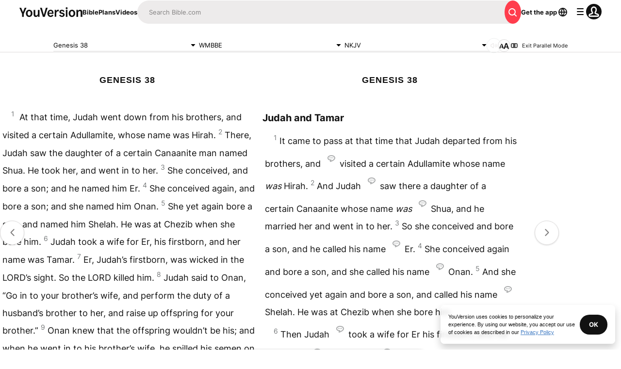

--- FILE ---
content_type: text/html; charset=utf-8
request_url: https://www.bible.com/bible/1207/GEN.38.nkjv?parallel=114
body_size: 56367
content:
<!DOCTYPE html><html lang="en"><head><meta charSet="utf-8"/><meta content="width=device-width, initial-scale=1" name="viewport"/><link href="https://www.bible.com/bible/1207/GEN.38.WMBBE" rel="canonical"/><meta name="google-signin-client_id" content="201895780642-g4oj7hm4p3h81eg7b1di2l2l93k5gcm3.apps.googleusercontent.com"/><meta name="google-signin-scope" content="profile email"/><meta name="yandex-verification" content="5a5e821bd8df3c93"/><meta name="url" content="https://www.bible.com/bible/1207/GEN.38.WMBBE"/><meta property="og:site_name" content="YouVersion | The Bible App | Bible.com"/><meta property="og:type" content="book"/><meta property="og:url" content="https://www.bible.com/bible/1207/GEN.38.WMBBE"/><meta property="og:title" content="Genesis 38 | WMBBE Bible | YouVersion"/><meta name="description" content="At  that  time, Judah  went  down  from  his brothers, and  visited  a  certain  Adullamite, whose  name  was  Hirah. There, Judah  saw  the  daughter  of  a certain Canaanite  man  named  Shua. He  t"/><meta property="og:description" content="At  that  time, Judah  went  down  from  his brothers, and  visited  a  certain  Adullamite, whose  name  was  Hirah. There, Judah  saw  the  daughter  of  a certain Canaanite  man  named  Shua. He  t"/><meta property="og:image" content="https://imageproxy.youversionapi.com/200/https://web-assets.youversion.com/app-icons/en.png"/><meta property="og:image:height" content="200"/><meta property="og:image:width" content="200"/><meta name="twitter:site" content="@YouVersion"/><meta name="twitter:card" content="summary"/><meta name="twitter:creator" content="@YouVersion"/><meta name="twitter:title" content="Genesis 38 | WMBBE Bible | YouVersion"/><meta name="twitter:image" content="https://imageproxy.youversionapi.com/200/https://web-assets.youversion.com/app-icons/en.png"/><meta name="twitter:url" content="https://www.bible.com/bible/1207/GEN.38.WMBBE"/><meta name="twitter:description" content="At  that  time, Judah  went  down  from  his brothers, and  visited  a  certain  Adullamite, whose  name  was  Hirah. There, Judah  saw  the  daughter  of  a certain Canaanite  man  named  Shua. He  t"/><meta name="twitter:app:name:iphone" content="Bible"/><meta name="twitter:app:id:iphone" content="282935706"/><meta name="twitter:app:name:ipad" content="Bible"/><meta name="twitter:app:id:ipad" content="282935706"/><meta name="twitter:app:name:googleplay" content="Bible"/><meta name="twitter:app:id:googleplay" content="com.sirma.mobile.bible.android"/><meta name="fb:app_id" content="117344358296665"/><meta name="branch:deeplink:$journeys_title" content="The Bible App"/><meta name="branch:deeplink:$journeys_button_get_has_app" content="Open"/><meta name="branch:deeplink:$journeys_button_get_no_app" content="Download"/><meta name="branch:deeplink:$journeys_icon_image_url" content="https://imageproxy.youversionapi.com/56/https://web-assets.youversion.com/app-icons/en.png"/><meta http-equiv="content-language" content="en"/><meta name="msApplication-ID" content="af5f6405-7860-49a9-a6b4-a47381974e1d"/><meta name="msApplication-PackageFamilyName" content="LifeChurch.tv.Bible_d1phjsdba8cbj"/><title>Genesis 38 | WMBBE Bible | YouVersion</title><script type="application/ld+json"></script><meta name="next-head-count" content="39"/><script id="newrelic-script" type="text/javascript">window.NREUM||(NREUM={});NREUM.info = {"agent":"","beacon":"bam.nr-data.net","errorBeacon":"bam.nr-data.net","licenseKey":"NRJS-58050ae1d62ad8d5cb2","applicationID":"549466432","agentToken":null,"applicationTime":230.791589,"transactionName":"NVUGYxEDWxACUkxeXgwfM1IBJEcCDlRPWEMJZRZeTCxQGxdbSxh2J2RLGAELVw8GHmNBVBBDDVgNK1E+TGpNRFcPbUtsEwNHAg9dXVts","queueTime":6,"ttGuid":"c2296ed8bfdf3290"}; (window.NREUM||(NREUM={})).init={privacy:{cookies_enabled:true},ajax:{deny_list:["bam.nr-data.net"]},feature_flags:["soft_nav"],distributed_tracing:{enabled:true}};(window.NREUM||(NREUM={})).loader_config={agentID:"601419836",accountID:"2955353",trustKey:"258670",xpid:"Vg8CVFVWCxAFUFhWAQcDVVY=",licenseKey:"NRJS-58050ae1d62ad8d5cb2",applicationID:"549466432",browserID:"601419836"};;/*! For license information please see nr-loader-spa-1.308.0.min.js.LICENSE.txt */
(()=>{var e,t,r={384:(e,t,r)=>{"use strict";r.d(t,{NT:()=>a,US:()=>u,Zm:()=>o,bQ:()=>d,dV:()=>c,pV:()=>l});var n=r(6154),i=r(1863),s=r(1910);const a={beacon:"bam.nr-data.net",errorBeacon:"bam.nr-data.net"};function o(){return n.gm.NREUM||(n.gm.NREUM={}),void 0===n.gm.newrelic&&(n.gm.newrelic=n.gm.NREUM),n.gm.NREUM}function c(){let e=o();return e.o||(e.o={ST:n.gm.setTimeout,SI:n.gm.setImmediate||n.gm.setInterval,CT:n.gm.clearTimeout,XHR:n.gm.XMLHttpRequest,REQ:n.gm.Request,EV:n.gm.Event,PR:n.gm.Promise,MO:n.gm.MutationObserver,FETCH:n.gm.fetch,WS:n.gm.WebSocket},(0,s.i)(...Object.values(e.o))),e}function d(e,t){let r=o();r.initializedAgents??={},t.initializedAt={ms:(0,i.t)(),date:new Date},r.initializedAgents[e]=t}function u(e,t){o()[e]=t}function l(){return function(){let e=o();const t=e.info||{};e.info={beacon:a.beacon,errorBeacon:a.errorBeacon,...t}}(),function(){let e=o();const t=e.init||{};e.init={...t}}(),c(),function(){let e=o();const t=e.loader_config||{};e.loader_config={...t}}(),o()}},782:(e,t,r)=>{"use strict";r.d(t,{T:()=>n});const n=r(860).K7.pageViewTiming},860:(e,t,r)=>{"use strict";r.d(t,{$J:()=>u,K7:()=>c,P3:()=>d,XX:()=>i,Yy:()=>o,df:()=>s,qY:()=>n,v4:()=>a});const n="events",i="jserrors",s="browser/blobs",a="rum",o="browser/logs",c={ajax:"ajax",genericEvents:"generic_events",jserrors:i,logging:"logging",metrics:"metrics",pageAction:"page_action",pageViewEvent:"page_view_event",pageViewTiming:"page_view_timing",sessionReplay:"session_replay",sessionTrace:"session_trace",softNav:"soft_navigations",spa:"spa"},d={[c.pageViewEvent]:1,[c.pageViewTiming]:2,[c.metrics]:3,[c.jserrors]:4,[c.spa]:5,[c.ajax]:6,[c.sessionTrace]:7,[c.softNav]:8,[c.sessionReplay]:9,[c.logging]:10,[c.genericEvents]:11},u={[c.pageViewEvent]:a,[c.pageViewTiming]:n,[c.ajax]:n,[c.spa]:n,[c.softNav]:n,[c.metrics]:i,[c.jserrors]:i,[c.sessionTrace]:s,[c.sessionReplay]:s,[c.logging]:o,[c.genericEvents]:"ins"}},944:(e,t,r)=>{"use strict";r.d(t,{R:()=>i});var n=r(3241);function i(e,t){"function"==typeof console.debug&&(console.debug("New Relic Warning: https://github.com/newrelic/newrelic-browser-agent/blob/main/docs/warning-codes.md#".concat(e),t),(0,n.W)({agentIdentifier:null,drained:null,type:"data",name:"warn",feature:"warn",data:{code:e,secondary:t}}))}},993:(e,t,r)=>{"use strict";r.d(t,{A$:()=>s,ET:()=>a,TZ:()=>o,p_:()=>i});var n=r(860);const i={ERROR:"ERROR",WARN:"WARN",INFO:"INFO",DEBUG:"DEBUG",TRACE:"TRACE"},s={OFF:0,ERROR:1,WARN:2,INFO:3,DEBUG:4,TRACE:5},a="log",o=n.K7.logging},1541:(e,t,r)=>{"use strict";r.d(t,{U:()=>i,f:()=>n});const n={MFE:"MFE",BA:"BA"};function i(e,t){if(2!==t?.harvestEndpointVersion)return{};const r=t.agentRef.runtime.appMetadata.agents[0].entityGuid;return e?{"source.id":e.id,"source.name":e.name,"source.type":e.type,"parent.id":e.parent?.id||r,"parent.type":e.parent?.type||n.BA}:{"entity.guid":r,appId:t.agentRef.info.applicationID}}},1687:(e,t,r)=>{"use strict";r.d(t,{Ak:()=>d,Ze:()=>h,x3:()=>u});var n=r(3241),i=r(7836),s=r(3606),a=r(860),o=r(2646);const c={};function d(e,t){const r={staged:!1,priority:a.P3[t]||0};l(e),c[e].get(t)||c[e].set(t,r)}function u(e,t){e&&c[e]&&(c[e].get(t)&&c[e].delete(t),p(e,t,!1),c[e].size&&f(e))}function l(e){if(!e)throw new Error("agentIdentifier required");c[e]||(c[e]=new Map)}function h(e="",t="feature",r=!1){if(l(e),!e||!c[e].get(t)||r)return p(e,t);c[e].get(t).staged=!0,f(e)}function f(e){const t=Array.from(c[e]);t.every(([e,t])=>t.staged)&&(t.sort((e,t)=>e[1].priority-t[1].priority),t.forEach(([t])=>{c[e].delete(t),p(e,t)}))}function p(e,t,r=!0){const a=e?i.ee.get(e):i.ee,c=s.i.handlers;if(!a.aborted&&a.backlog&&c){if((0,n.W)({agentIdentifier:e,type:"lifecycle",name:"drain",feature:t}),r){const e=a.backlog[t],r=c[t];if(r){for(let t=0;e&&t<e.length;++t)g(e[t],r);Object.entries(r).forEach(([e,t])=>{Object.values(t||{}).forEach(t=>{t[0]?.on&&t[0]?.context()instanceof o.y&&t[0].on(e,t[1])})})}}a.isolatedBacklog||delete c[t],a.backlog[t]=null,a.emit("drain-"+t,[])}}function g(e,t){var r=e[1];Object.values(t[r]||{}).forEach(t=>{var r=e[0];if(t[0]===r){var n=t[1],i=e[3],s=e[2];n.apply(i,s)}})}},1738:(e,t,r)=>{"use strict";r.d(t,{U:()=>f,Y:()=>h});var n=r(3241),i=r(9908),s=r(1863),a=r(944),o=r(5701),c=r(3969),d=r(8362),u=r(860),l=r(4261);function h(e,t,r,s){const h=s||r;!h||h[e]&&h[e]!==d.d.prototype[e]||(h[e]=function(){(0,i.p)(c.xV,["API/"+e+"/called"],void 0,u.K7.metrics,r.ee),(0,n.W)({agentIdentifier:r.agentIdentifier,drained:!!o.B?.[r.agentIdentifier],type:"data",name:"api",feature:l.Pl+e,data:{}});try{return t.apply(this,arguments)}catch(e){(0,a.R)(23,e)}})}function f(e,t,r,n,a){const o=e.info;null===r?delete o.jsAttributes[t]:o.jsAttributes[t]=r,(a||null===r)&&(0,i.p)(l.Pl+n,[(0,s.t)(),t,r],void 0,"session",e.ee)}},1741:(e,t,r)=>{"use strict";r.d(t,{W:()=>s});var n=r(944),i=r(4261);class s{#e(e,...t){if(this[e]!==s.prototype[e])return this[e](...t);(0,n.R)(35,e)}addPageAction(e,t){return this.#e(i.hG,e,t)}register(e){return this.#e(i.eY,e)}recordCustomEvent(e,t){return this.#e(i.fF,e,t)}setPageViewName(e,t){return this.#e(i.Fw,e,t)}setCustomAttribute(e,t,r){return this.#e(i.cD,e,t,r)}noticeError(e,t){return this.#e(i.o5,e,t)}setUserId(e,t=!1){return this.#e(i.Dl,e,t)}setApplicationVersion(e){return this.#e(i.nb,e)}setErrorHandler(e){return this.#e(i.bt,e)}addRelease(e,t){return this.#e(i.k6,e,t)}log(e,t){return this.#e(i.$9,e,t)}start(){return this.#e(i.d3)}finished(e){return this.#e(i.BL,e)}recordReplay(){return this.#e(i.CH)}pauseReplay(){return this.#e(i.Tb)}addToTrace(e){return this.#e(i.U2,e)}setCurrentRouteName(e){return this.#e(i.PA,e)}interaction(e){return this.#e(i.dT,e)}wrapLogger(e,t,r){return this.#e(i.Wb,e,t,r)}measure(e,t){return this.#e(i.V1,e,t)}consent(e){return this.#e(i.Pv,e)}}},1863:(e,t,r)=>{"use strict";function n(){return Math.floor(performance.now())}r.d(t,{t:()=>n})},1910:(e,t,r)=>{"use strict";r.d(t,{i:()=>s});var n=r(944);const i=new Map;function s(...e){return e.every(e=>{if(i.has(e))return i.get(e);const t="function"==typeof e?e.toString():"",r=t.includes("[native code]"),s=t.includes("nrWrapper");return r||s||(0,n.R)(64,e?.name||t),i.set(e,r),r})}},2555:(e,t,r)=>{"use strict";r.d(t,{D:()=>o,f:()=>a});var n=r(384),i=r(8122);const s={beacon:n.NT.beacon,errorBeacon:n.NT.errorBeacon,licenseKey:void 0,applicationID:void 0,sa:void 0,queueTime:void 0,applicationTime:void 0,ttGuid:void 0,user:void 0,account:void 0,product:void 0,extra:void 0,jsAttributes:{},userAttributes:void 0,atts:void 0,transactionName:void 0,tNamePlain:void 0};function a(e){try{return!!e.licenseKey&&!!e.errorBeacon&&!!e.applicationID}catch(e){return!1}}const o=e=>(0,i.a)(e,s)},2614:(e,t,r)=>{"use strict";r.d(t,{BB:()=>a,H3:()=>n,g:()=>d,iL:()=>c,tS:()=>o,uh:()=>i,wk:()=>s});const n="NRBA",i="SESSION",s=144e5,a=18e5,o={STARTED:"session-started",PAUSE:"session-pause",RESET:"session-reset",RESUME:"session-resume",UPDATE:"session-update"},c={SAME_TAB:"same-tab",CROSS_TAB:"cross-tab"},d={OFF:0,FULL:1,ERROR:2}},2646:(e,t,r)=>{"use strict";r.d(t,{y:()=>n});class n{constructor(e){this.contextId=e}}},2843:(e,t,r)=>{"use strict";r.d(t,{G:()=>s,u:()=>i});var n=r(3878);function i(e,t=!1,r,i){(0,n.DD)("visibilitychange",function(){if(t)return void("hidden"===document.visibilityState&&e());e(document.visibilityState)},r,i)}function s(e,t,r){(0,n.sp)("pagehide",e,t,r)}},3241:(e,t,r)=>{"use strict";r.d(t,{W:()=>s});var n=r(6154);const i="newrelic";function s(e={}){try{n.gm.dispatchEvent(new CustomEvent(i,{detail:e}))}catch(e){}}},3304:(e,t,r)=>{"use strict";r.d(t,{A:()=>s});var n=r(7836);const i=()=>{const e=new WeakSet;return(t,r)=>{if("object"==typeof r&&null!==r){if(e.has(r))return;e.add(r)}return r}};function s(e){try{return JSON.stringify(e,i())??""}catch(e){try{n.ee.emit("internal-error",[e])}catch(e){}return""}}},3333:(e,t,r)=>{"use strict";r.d(t,{$v:()=>u,TZ:()=>n,Xh:()=>c,Zp:()=>i,kd:()=>d,mq:()=>o,nf:()=>a,qN:()=>s});const n=r(860).K7.genericEvents,i=["auxclick","click","copy","keydown","paste","scrollend"],s=["focus","blur"],a=4,o=1e3,c=2e3,d=["PageAction","UserAction","BrowserPerformance"],u={RESOURCES:"experimental.resources",REGISTER:"register"}},3434:(e,t,r)=>{"use strict";r.d(t,{Jt:()=>s,YM:()=>d});var n=r(7836),i=r(5607);const s="nr@original:".concat(i.W),a=50;var o=Object.prototype.hasOwnProperty,c=!1;function d(e,t){return e||(e=n.ee),r.inPlace=function(e,t,n,i,s){n||(n="");const a="-"===n.charAt(0);for(let o=0;o<t.length;o++){const c=t[o],d=e[c];l(d)||(e[c]=r(d,a?c+n:n,i,c,s))}},r.flag=s,r;function r(t,r,n,c,d){return l(t)?t:(r||(r=""),nrWrapper[s]=t,function(e,t,r){if(Object.defineProperty&&Object.keys)try{return Object.keys(e).forEach(function(r){Object.defineProperty(t,r,{get:function(){return e[r]},set:function(t){return e[r]=t,t}})}),t}catch(e){u([e],r)}for(var n in e)o.call(e,n)&&(t[n]=e[n])}(t,nrWrapper,e),nrWrapper);function nrWrapper(){var s,o,l,h;let f;try{o=this,s=[...arguments],l="function"==typeof n?n(s,o):n||{}}catch(t){u([t,"",[s,o,c],l],e)}i(r+"start",[s,o,c],l,d);const p=performance.now();let g;try{return h=t.apply(o,s),g=performance.now(),h}catch(e){throw g=performance.now(),i(r+"err",[s,o,e],l,d),f=e,f}finally{const e=g-p,t={start:p,end:g,duration:e,isLongTask:e>=a,methodName:c,thrownError:f};t.isLongTask&&i("long-task",[t,o],l,d),i(r+"end",[s,o,h],l,d)}}}function i(r,n,i,s){if(!c||t){var a=c;c=!0;try{e.emit(r,n,i,t,s)}catch(t){u([t,r,n,i],e)}c=a}}}function u(e,t){t||(t=n.ee);try{t.emit("internal-error",e)}catch(e){}}function l(e){return!(e&&"function"==typeof e&&e.apply&&!e[s])}},3606:(e,t,r)=>{"use strict";r.d(t,{i:()=>s});var n=r(9908);s.on=a;var i=s.handlers={};function s(e,t,r,s){a(s||n.d,i,e,t,r)}function a(e,t,r,i,s){s||(s="feature"),e||(e=n.d);var a=t[s]=t[s]||{};(a[r]=a[r]||[]).push([e,i])}},3738:(e,t,r)=>{"use strict";r.d(t,{He:()=>i,Kp:()=>o,Lc:()=>d,Rz:()=>u,TZ:()=>n,bD:()=>s,d3:()=>a,jx:()=>l,sl:()=>h,uP:()=>c});const n=r(860).K7.sessionTrace,i="bstResource",s="resource",a="-start",o="-end",c="fn"+a,d="fn"+o,u="pushState",l=1e3,h=3e4},3785:(e,t,r)=>{"use strict";r.d(t,{R:()=>c,b:()=>d});var n=r(9908),i=r(1863),s=r(860),a=r(3969),o=r(993);function c(e,t,r={},c=o.p_.INFO,d=!0,u,l=(0,i.t)()){(0,n.p)(a.xV,["API/logging/".concat(c.toLowerCase(),"/called")],void 0,s.K7.metrics,e),(0,n.p)(o.ET,[l,t,r,c,d,u],void 0,s.K7.logging,e)}function d(e){return"string"==typeof e&&Object.values(o.p_).some(t=>t===e.toUpperCase().trim())}},3878:(e,t,r)=>{"use strict";function n(e,t){return{capture:e,passive:!1,signal:t}}function i(e,t,r=!1,i){window.addEventListener(e,t,n(r,i))}function s(e,t,r=!1,i){document.addEventListener(e,t,n(r,i))}r.d(t,{DD:()=>s,jT:()=>n,sp:()=>i})},3962:(e,t,r)=>{"use strict";r.d(t,{AM:()=>a,O2:()=>l,OV:()=>s,Qu:()=>h,TZ:()=>c,ih:()=>f,pP:()=>o,t1:()=>u,tC:()=>i,wD:()=>d});var n=r(860);const i=["click","keydown","submit"],s="popstate",a="api",o="initialPageLoad",c=n.K7.softNav,d=5e3,u=500,l={INITIAL_PAGE_LOAD:"",ROUTE_CHANGE:1,UNSPECIFIED:2},h={INTERACTION:1,AJAX:2,CUSTOM_END:3,CUSTOM_TRACER:4},f={IP:"in progress",PF:"pending finish",FIN:"finished",CAN:"cancelled"}},3969:(e,t,r)=>{"use strict";r.d(t,{TZ:()=>n,XG:()=>o,rs:()=>i,xV:()=>a,z_:()=>s});const n=r(860).K7.metrics,i="sm",s="cm",a="storeSupportabilityMetrics",o="storeEventMetrics"},4234:(e,t,r)=>{"use strict";r.d(t,{W:()=>s});var n=r(7836),i=r(1687);class s{constructor(e,t){this.agentIdentifier=e,this.ee=n.ee.get(e),this.featureName=t,this.blocked=!1}deregisterDrain(){(0,i.x3)(this.agentIdentifier,this.featureName)}}},4261:(e,t,r)=>{"use strict";r.d(t,{$9:()=>u,BL:()=>c,CH:()=>p,Dl:()=>R,Fw:()=>w,PA:()=>v,Pl:()=>n,Pv:()=>A,Tb:()=>h,U2:()=>a,V1:()=>E,Wb:()=>T,bt:()=>y,cD:()=>b,d3:()=>x,dT:()=>d,eY:()=>g,fF:()=>f,hG:()=>s,hw:()=>i,k6:()=>o,nb:()=>m,o5:()=>l});const n="api-",i=n+"ixn-",s="addPageAction",a="addToTrace",o="addRelease",c="finished",d="interaction",u="log",l="noticeError",h="pauseReplay",f="recordCustomEvent",p="recordReplay",g="register",m="setApplicationVersion",v="setCurrentRouteName",b="setCustomAttribute",y="setErrorHandler",w="setPageViewName",R="setUserId",x="start",T="wrapLogger",E="measure",A="consent"},5205:(e,t,r)=>{"use strict";r.d(t,{j:()=>S});var n=r(384),i=r(1741);var s=r(2555),a=r(3333);const o=e=>{if(!e||"string"!=typeof e)return!1;try{document.createDocumentFragment().querySelector(e)}catch{return!1}return!0};var c=r(2614),d=r(944),u=r(8122);const l="[data-nr-mask]",h=e=>(0,u.a)(e,(()=>{const e={feature_flags:[],experimental:{allow_registered_children:!1,resources:!1},mask_selector:"*",block_selector:"[data-nr-block]",mask_input_options:{color:!1,date:!1,"datetime-local":!1,email:!1,month:!1,number:!1,range:!1,search:!1,tel:!1,text:!1,time:!1,url:!1,week:!1,textarea:!1,select:!1,password:!0}};return{ajax:{deny_list:void 0,block_internal:!0,enabled:!0,autoStart:!0},api:{get allow_registered_children(){return e.feature_flags.includes(a.$v.REGISTER)||e.experimental.allow_registered_children},set allow_registered_children(t){e.experimental.allow_registered_children=t},duplicate_registered_data:!1},browser_consent_mode:{enabled:!1},distributed_tracing:{enabled:void 0,exclude_newrelic_header:void 0,cors_use_newrelic_header:void 0,cors_use_tracecontext_headers:void 0,allowed_origins:void 0},get feature_flags(){return e.feature_flags},set feature_flags(t){e.feature_flags=t},generic_events:{enabled:!0,autoStart:!0},harvest:{interval:30},jserrors:{enabled:!0,autoStart:!0},logging:{enabled:!0,autoStart:!0},metrics:{enabled:!0,autoStart:!0},obfuscate:void 0,page_action:{enabled:!0},page_view_event:{enabled:!0,autoStart:!0},page_view_timing:{enabled:!0,autoStart:!0},performance:{capture_marks:!1,capture_measures:!1,capture_detail:!0,resources:{get enabled(){return e.feature_flags.includes(a.$v.RESOURCES)||e.experimental.resources},set enabled(t){e.experimental.resources=t},asset_types:[],first_party_domains:[],ignore_newrelic:!0}},privacy:{cookies_enabled:!0},proxy:{assets:void 0,beacon:void 0},session:{expiresMs:c.wk,inactiveMs:c.BB},session_replay:{autoStart:!0,enabled:!1,preload:!1,sampling_rate:10,error_sampling_rate:100,collect_fonts:!1,inline_images:!1,fix_stylesheets:!0,mask_all_inputs:!0,get mask_text_selector(){return e.mask_selector},set mask_text_selector(t){o(t)?e.mask_selector="".concat(t,",").concat(l):""===t||null===t?e.mask_selector=l:(0,d.R)(5,t)},get block_class(){return"nr-block"},get ignore_class(){return"nr-ignore"},get mask_text_class(){return"nr-mask"},get block_selector(){return e.block_selector},set block_selector(t){o(t)?e.block_selector+=",".concat(t):""!==t&&(0,d.R)(6,t)},get mask_input_options(){return e.mask_input_options},set mask_input_options(t){t&&"object"==typeof t?e.mask_input_options={...t,password:!0}:(0,d.R)(7,t)}},session_trace:{enabled:!0,autoStart:!0},soft_navigations:{enabled:!0,autoStart:!0},spa:{enabled:!0,autoStart:!0},ssl:void 0,user_actions:{enabled:!0,elementAttributes:["id","className","tagName","type"]}}})());var f=r(6154),p=r(9324);let g=0;const m={buildEnv:p.F3,distMethod:p.Xs,version:p.xv,originTime:f.WN},v={consented:!1},b={appMetadata:{},get consented(){return this.session?.state?.consent||v.consented},set consented(e){v.consented=e},customTransaction:void 0,denyList:void 0,disabled:!1,harvester:void 0,isolatedBacklog:!1,isRecording:!1,loaderType:void 0,maxBytes:3e4,obfuscator:void 0,onerror:void 0,ptid:void 0,releaseIds:{},session:void 0,timeKeeper:void 0,registeredEntities:[],jsAttributesMetadata:{bytes:0},get harvestCount(){return++g}},y=e=>{const t=(0,u.a)(e,b),r=Object.keys(m).reduce((e,t)=>(e[t]={value:m[t],writable:!1,configurable:!0,enumerable:!0},e),{});return Object.defineProperties(t,r)};var w=r(5701);const R=e=>{const t=e.startsWith("http");e+="/",r.p=t?e:"https://"+e};var x=r(7836),T=r(3241);const E={accountID:void 0,trustKey:void 0,agentID:void 0,licenseKey:void 0,applicationID:void 0,xpid:void 0},A=e=>(0,u.a)(e,E),_=new Set;function S(e,t={},r,a){let{init:o,info:c,loader_config:d,runtime:u={},exposed:l=!0}=t;if(!c){const e=(0,n.pV)();o=e.init,c=e.info,d=e.loader_config}e.init=h(o||{}),e.loader_config=A(d||{}),c.jsAttributes??={},f.bv&&(c.jsAttributes.isWorker=!0),e.info=(0,s.D)(c);const p=e.init,g=[c.beacon,c.errorBeacon];_.has(e.agentIdentifier)||(p.proxy.assets&&(R(p.proxy.assets),g.push(p.proxy.assets)),p.proxy.beacon&&g.push(p.proxy.beacon),e.beacons=[...g],function(e){const t=(0,n.pV)();Object.getOwnPropertyNames(i.W.prototype).forEach(r=>{const n=i.W.prototype[r];if("function"!=typeof n||"constructor"===n)return;let s=t[r];e[r]&&!1!==e.exposed&&"micro-agent"!==e.runtime?.loaderType&&(t[r]=(...t)=>{const n=e[r](...t);return s?s(...t):n})})}(e),(0,n.US)("activatedFeatures",w.B)),u.denyList=[...p.ajax.deny_list||[],...p.ajax.block_internal?g:[]],u.ptid=e.agentIdentifier,u.loaderType=r,e.runtime=y(u),_.has(e.agentIdentifier)||(e.ee=x.ee.get(e.agentIdentifier),e.exposed=l,(0,T.W)({agentIdentifier:e.agentIdentifier,drained:!!w.B?.[e.agentIdentifier],type:"lifecycle",name:"initialize",feature:void 0,data:e.config})),_.add(e.agentIdentifier)}},5270:(e,t,r)=>{"use strict";r.d(t,{Aw:()=>a,SR:()=>s,rF:()=>o});var n=r(384),i=r(7767);function s(e){return!!(0,n.dV)().o.MO&&(0,i.V)(e)&&!0===e?.session_trace.enabled}function a(e){return!0===e?.session_replay.preload&&s(e)}function o(e,t){try{if("string"==typeof t?.type){if("password"===t.type.toLowerCase())return"*".repeat(e?.length||0);if(void 0!==t?.dataset?.nrUnmask||t?.classList?.contains("nr-unmask"))return e}}catch(e){}return"string"==typeof e?e.replace(/[\S]/g,"*"):"*".repeat(e?.length||0)}},5289:(e,t,r)=>{"use strict";r.d(t,{GG:()=>a,Qr:()=>c,sB:()=>o});var n=r(3878),i=r(6389);function s(){return"undefined"==typeof document||"complete"===document.readyState}function a(e,t){if(s())return e();const r=(0,i.J)(e),a=setInterval(()=>{s()&&(clearInterval(a),r())},500);(0,n.sp)("load",r,t)}function o(e){if(s())return e();(0,n.DD)("DOMContentLoaded",e)}function c(e){if(s())return e();(0,n.sp)("popstate",e)}},5607:(e,t,r)=>{"use strict";r.d(t,{W:()=>n});const n=(0,r(9566).bz)()},5701:(e,t,r)=>{"use strict";r.d(t,{B:()=>s,t:()=>a});var n=r(3241);const i=new Set,s={};function a(e,t){const r=t.agentIdentifier;s[r]??={},e&&"object"==typeof e&&(i.has(r)||(t.ee.emit("rumresp",[e]),s[r]=e,i.add(r),(0,n.W)({agentIdentifier:r,loaded:!0,drained:!0,type:"lifecycle",name:"load",feature:void 0,data:e})))}},6154:(e,t,r)=>{"use strict";r.d(t,{OF:()=>d,RI:()=>i,WN:()=>h,bv:()=>s,eN:()=>f,gm:()=>a,lR:()=>l,m:()=>c,mw:()=>o,sb:()=>u});var n=r(1863);const i="undefined"!=typeof window&&!!window.document,s="undefined"!=typeof WorkerGlobalScope&&("undefined"!=typeof self&&self instanceof WorkerGlobalScope&&self.navigator instanceof WorkerNavigator||"undefined"!=typeof globalThis&&globalThis instanceof WorkerGlobalScope&&globalThis.navigator instanceof WorkerNavigator),a=i?window:"undefined"!=typeof WorkerGlobalScope&&("undefined"!=typeof self&&self instanceof WorkerGlobalScope&&self||"undefined"!=typeof globalThis&&globalThis instanceof WorkerGlobalScope&&globalThis),o=Boolean("hidden"===a?.document?.visibilityState),c=""+a?.location,d=/iPad|iPhone|iPod/.test(a.navigator?.userAgent),u=d&&"undefined"==typeof SharedWorker,l=(()=>{const e=a.navigator?.userAgent?.match(/Firefox[/\s](\d+\.\d+)/);return Array.isArray(e)&&e.length>=2?+e[1]:0})(),h=Date.now()-(0,n.t)(),f=()=>"undefined"!=typeof PerformanceNavigationTiming&&a?.performance?.getEntriesByType("navigation")?.[0]?.responseStart},6344:(e,t,r)=>{"use strict";r.d(t,{BB:()=>u,Qb:()=>l,TZ:()=>i,Ug:()=>a,Vh:()=>s,_s:()=>o,bc:()=>d,yP:()=>c});var n=r(2614);const i=r(860).K7.sessionReplay,s="errorDuringReplay",a=.12,o={DomContentLoaded:0,Load:1,FullSnapshot:2,IncrementalSnapshot:3,Meta:4,Custom:5},c={[n.g.ERROR]:15e3,[n.g.FULL]:3e5,[n.g.OFF]:0},d={RESET:{message:"Session was reset",sm:"Reset"},IMPORT:{message:"Recorder failed to import",sm:"Import"},TOO_MANY:{message:"429: Too Many Requests",sm:"Too-Many"},TOO_BIG:{message:"Payload was too large",sm:"Too-Big"},CROSS_TAB:{message:"Session Entity was set to OFF on another tab",sm:"Cross-Tab"},ENTITLEMENTS:{message:"Session Replay is not allowed and will not be started",sm:"Entitlement"}},u=5e3,l={API:"api",RESUME:"resume",SWITCH_TO_FULL:"switchToFull",INITIALIZE:"initialize",PRELOAD:"preload"}},6389:(e,t,r)=>{"use strict";function n(e,t=500,r={}){const n=r?.leading||!1;let i;return(...r)=>{n&&void 0===i&&(e.apply(this,r),i=setTimeout(()=>{i=clearTimeout(i)},t)),n||(clearTimeout(i),i=setTimeout(()=>{e.apply(this,r)},t))}}function i(e){let t=!1;return(...r)=>{t||(t=!0,e.apply(this,r))}}r.d(t,{J:()=>i,s:()=>n})},6630:(e,t,r)=>{"use strict";r.d(t,{T:()=>n});const n=r(860).K7.pageViewEvent},6774:(e,t,r)=>{"use strict";r.d(t,{T:()=>n});const n=r(860).K7.jserrors},7295:(e,t,r)=>{"use strict";r.d(t,{Xv:()=>a,gX:()=>i,iW:()=>s});var n=[];function i(e){if(!e||s(e))return!1;if(0===n.length)return!0;if("*"===n[0].hostname)return!1;for(var t=0;t<n.length;t++){var r=n[t];if(r.hostname.test(e.hostname)&&r.pathname.test(e.pathname))return!1}return!0}function s(e){return void 0===e.hostname}function a(e){if(n=[],e&&e.length)for(var t=0;t<e.length;t++){let r=e[t];if(!r)continue;if("*"===r)return void(n=[{hostname:"*"}]);0===r.indexOf("http://")?r=r.substring(7):0===r.indexOf("https://")&&(r=r.substring(8));const i=r.indexOf("/");let s,a;i>0?(s=r.substring(0,i),a=r.substring(i)):(s=r,a="*");let[c]=s.split(":");n.push({hostname:o(c),pathname:o(a,!0)})}}function o(e,t=!1){const r=e.replace(/[.+?^${}()|[\]\\]/g,e=>"\\"+e).replace(/\*/g,".*?");return new RegExp((t?"^":"")+r+"$")}},7485:(e,t,r)=>{"use strict";r.d(t,{D:()=>i});var n=r(6154);function i(e){if(0===(e||"").indexOf("data:"))return{protocol:"data"};try{const t=new URL(e,location.href),r={port:t.port,hostname:t.hostname,pathname:t.pathname,search:t.search,protocol:t.protocol.slice(0,t.protocol.indexOf(":")),sameOrigin:t.protocol===n.gm?.location?.protocol&&t.host===n.gm?.location?.host};return r.port&&""!==r.port||("http:"===t.protocol&&(r.port="80"),"https:"===t.protocol&&(r.port="443")),r.pathname&&""!==r.pathname?r.pathname.startsWith("/")||(r.pathname="/".concat(r.pathname)):r.pathname="/",r}catch(e){return{}}}},7699:(e,t,r)=>{"use strict";r.d(t,{It:()=>s,KC:()=>o,No:()=>i,qh:()=>a});var n=r(860);const i=16e3,s=1e6,a="SESSION_ERROR",o={[n.K7.logging]:!0,[n.K7.genericEvents]:!1,[n.K7.jserrors]:!1,[n.K7.ajax]:!1}},7767:(e,t,r)=>{"use strict";r.d(t,{V:()=>i});var n=r(6154);const i=e=>n.RI&&!0===e?.privacy.cookies_enabled},7836:(e,t,r)=>{"use strict";r.d(t,{P:()=>o,ee:()=>c});var n=r(384),i=r(8990),s=r(2646),a=r(5607);const o="nr@context:".concat(a.W),c=function e(t,r){var n={},a={},u={},l=!1;try{l=16===r.length&&d.initializedAgents?.[r]?.runtime.isolatedBacklog}catch(e){}var h={on:p,addEventListener:p,removeEventListener:function(e,t){var r=n[e];if(!r)return;for(var i=0;i<r.length;i++)r[i]===t&&r.splice(i,1)},emit:function(e,r,n,i,s){!1!==s&&(s=!0);if(c.aborted&&!i)return;t&&s&&t.emit(e,r,n);var o=f(n);g(e).forEach(e=>{e.apply(o,r)});var d=v()[a[e]];d&&d.push([h,e,r,o]);return o},get:m,listeners:g,context:f,buffer:function(e,t){const r=v();if(t=t||"feature",h.aborted)return;Object.entries(e||{}).forEach(([e,n])=>{a[n]=t,t in r||(r[t]=[])})},abort:function(){h._aborted=!0,Object.keys(h.backlog).forEach(e=>{delete h.backlog[e]})},isBuffering:function(e){return!!v()[a[e]]},debugId:r,backlog:l?{}:t&&"object"==typeof t.backlog?t.backlog:{},isolatedBacklog:l};return Object.defineProperty(h,"aborted",{get:()=>{let e=h._aborted||!1;return e||(t&&(e=t.aborted),e)}}),h;function f(e){return e&&e instanceof s.y?e:e?(0,i.I)(e,o,()=>new s.y(o)):new s.y(o)}function p(e,t){n[e]=g(e).concat(t)}function g(e){return n[e]||[]}function m(t){return u[t]=u[t]||e(h,t)}function v(){return h.backlog}}(void 0,"globalEE"),d=(0,n.Zm)();d.ee||(d.ee=c)},8122:(e,t,r)=>{"use strict";r.d(t,{a:()=>i});var n=r(944);function i(e,t){try{if(!e||"object"!=typeof e)return(0,n.R)(3);if(!t||"object"!=typeof t)return(0,n.R)(4);const r=Object.create(Object.getPrototypeOf(t),Object.getOwnPropertyDescriptors(t)),s=0===Object.keys(r).length?e:r;for(let a in s)if(void 0!==e[a])try{if(null===e[a]){r[a]=null;continue}Array.isArray(e[a])&&Array.isArray(t[a])?r[a]=Array.from(new Set([...e[a],...t[a]])):"object"==typeof e[a]&&"object"==typeof t[a]?r[a]=i(e[a],t[a]):r[a]=e[a]}catch(e){r[a]||(0,n.R)(1,e)}return r}catch(e){(0,n.R)(2,e)}}},8139:(e,t,r)=>{"use strict";r.d(t,{u:()=>h});var n=r(7836),i=r(3434),s=r(8990),a=r(6154);const o={},c=a.gm.XMLHttpRequest,d="addEventListener",u="removeEventListener",l="nr@wrapped:".concat(n.P);function h(e){var t=function(e){return(e||n.ee).get("events")}(e);if(o[t.debugId]++)return t;o[t.debugId]=1;var r=(0,i.YM)(t,!0);function h(e){r.inPlace(e,[d,u],"-",p)}function p(e,t){return e[1]}return"getPrototypeOf"in Object&&(a.RI&&f(document,h),c&&f(c.prototype,h),f(a.gm,h)),t.on(d+"-start",function(e,t){var n=e[1];if(null!==n&&("function"==typeof n||"object"==typeof n)&&"newrelic"!==e[0]){var i=(0,s.I)(n,l,function(){var e={object:function(){if("function"!=typeof n.handleEvent)return;return n.handleEvent.apply(n,arguments)},function:n}[typeof n];return e?r(e,"fn-",null,e.name||"anonymous"):n});this.wrapped=e[1]=i}}),t.on(u+"-start",function(e){e[1]=this.wrapped||e[1]}),t}function f(e,t,...r){let n=e;for(;"object"==typeof n&&!Object.prototype.hasOwnProperty.call(n,d);)n=Object.getPrototypeOf(n);n&&t(n,...r)}},8362:(e,t,r)=>{"use strict";r.d(t,{d:()=>s});var n=r(9566),i=r(1741);class s extends i.W{agentIdentifier=(0,n.LA)(16)}},8374:(e,t,r)=>{r.nc=(()=>{try{return document?.currentScript?.nonce}catch(e){}return""})()},8990:(e,t,r)=>{"use strict";r.d(t,{I:()=>i});var n=Object.prototype.hasOwnProperty;function i(e,t,r){if(n.call(e,t))return e[t];var i=r();if(Object.defineProperty&&Object.keys)try{return Object.defineProperty(e,t,{value:i,writable:!0,enumerable:!1}),i}catch(e){}return e[t]=i,i}},9119:(e,t,r)=>{"use strict";r.d(t,{L:()=>s});var n=/([^?#]*)[^#]*(#[^?]*|$).*/,i=/([^?#]*)().*/;function s(e,t){return e?e.replace(t?n:i,"$1$2"):e}},9300:(e,t,r)=>{"use strict";r.d(t,{T:()=>n});const n=r(860).K7.ajax},9324:(e,t,r)=>{"use strict";r.d(t,{AJ:()=>a,F3:()=>i,Xs:()=>s,Yq:()=>o,xv:()=>n});const n="1.308.0",i="PROD",s="CDN",a="@newrelic/rrweb",o="1.0.1"},9566:(e,t,r)=>{"use strict";r.d(t,{LA:()=>o,ZF:()=>c,bz:()=>a,el:()=>d});var n=r(6154);const i="xxxxxxxx-xxxx-4xxx-yxxx-xxxxxxxxxxxx";function s(e,t){return e?15&e[t]:16*Math.random()|0}function a(){const e=n.gm?.crypto||n.gm?.msCrypto;let t,r=0;return e&&e.getRandomValues&&(t=e.getRandomValues(new Uint8Array(30))),i.split("").map(e=>"x"===e?s(t,r++).toString(16):"y"===e?(3&s()|8).toString(16):e).join("")}function o(e){const t=n.gm?.crypto||n.gm?.msCrypto;let r,i=0;t&&t.getRandomValues&&(r=t.getRandomValues(new Uint8Array(e)));const a=[];for(var o=0;o<e;o++)a.push(s(r,i++).toString(16));return a.join("")}function c(){return o(16)}function d(){return o(32)}},9908:(e,t,r)=>{"use strict";r.d(t,{d:()=>n,p:()=>i});var n=r(7836).ee.get("handle");function i(e,t,r,i,s){s?(s.buffer([e],i),s.emit(e,t,r)):(n.buffer([e],i),n.emit(e,t,r))}}},n={};function i(e){var t=n[e];if(void 0!==t)return t.exports;var s=n[e]={exports:{}};return r[e](s,s.exports,i),s.exports}i.m=r,i.d=(e,t)=>{for(var r in t)i.o(t,r)&&!i.o(e,r)&&Object.defineProperty(e,r,{enumerable:!0,get:t[r]})},i.f={},i.e=e=>Promise.all(Object.keys(i.f).reduce((t,r)=>(i.f[r](e,t),t),[])),i.u=e=>({212:"nr-spa-compressor",249:"nr-spa-recorder",478:"nr-spa"}[e]+"-1.308.0.min.js"),i.o=(e,t)=>Object.prototype.hasOwnProperty.call(e,t),e={},t="NRBA-1.308.0.PROD:",i.l=(r,n,s,a)=>{if(e[r])e[r].push(n);else{var o,c;if(void 0!==s)for(var d=document.getElementsByTagName("script"),u=0;u<d.length;u++){var l=d[u];if(l.getAttribute("src")==r||l.getAttribute("data-webpack")==t+s){o=l;break}}if(!o){c=!0;var h={478:"sha512-RSfSVnmHk59T/uIPbdSE0LPeqcEdF4/+XhfJdBuccH5rYMOEZDhFdtnh6X6nJk7hGpzHd9Ujhsy7lZEz/ORYCQ==",249:"sha512-ehJXhmntm85NSqW4MkhfQqmeKFulra3klDyY0OPDUE+sQ3GokHlPh1pmAzuNy//3j4ac6lzIbmXLvGQBMYmrkg==",212:"sha512-B9h4CR46ndKRgMBcK+j67uSR2RCnJfGefU+A7FrgR/k42ovXy5x/MAVFiSvFxuVeEk/pNLgvYGMp1cBSK/G6Fg=="};(o=document.createElement("script")).charset="utf-8",i.nc&&o.setAttribute("nonce",i.nc),o.setAttribute("data-webpack",t+s),o.src=r,0!==o.src.indexOf(window.location.origin+"/")&&(o.crossOrigin="anonymous"),h[a]&&(o.integrity=h[a])}e[r]=[n];var f=(t,n)=>{o.onerror=o.onload=null,clearTimeout(p);var i=e[r];if(delete e[r],o.parentNode&&o.parentNode.removeChild(o),i&&i.forEach(e=>e(n)),t)return t(n)},p=setTimeout(f.bind(null,void 0,{type:"timeout",target:o}),12e4);o.onerror=f.bind(null,o.onerror),o.onload=f.bind(null,o.onload),c&&document.head.appendChild(o)}},i.r=e=>{"undefined"!=typeof Symbol&&Symbol.toStringTag&&Object.defineProperty(e,Symbol.toStringTag,{value:"Module"}),Object.defineProperty(e,"__esModule",{value:!0})},i.p="https://js-agent.newrelic.com/",(()=>{var e={38:0,788:0};i.f.j=(t,r)=>{var n=i.o(e,t)?e[t]:void 0;if(0!==n)if(n)r.push(n[2]);else{var s=new Promise((r,i)=>n=e[t]=[r,i]);r.push(n[2]=s);var a=i.p+i.u(t),o=new Error;i.l(a,r=>{if(i.o(e,t)&&(0!==(n=e[t])&&(e[t]=void 0),n)){var s=r&&("load"===r.type?"missing":r.type),a=r&&r.target&&r.target.src;o.message="Loading chunk "+t+" failed: ("+s+": "+a+")",o.name="ChunkLoadError",o.type=s,o.request=a,n[1](o)}},"chunk-"+t,t)}};var t=(t,r)=>{var n,s,[a,o,c]=r,d=0;if(a.some(t=>0!==e[t])){for(n in o)i.o(o,n)&&(i.m[n]=o[n]);if(c)c(i)}for(t&&t(r);d<a.length;d++)s=a[d],i.o(e,s)&&e[s]&&e[s][0](),e[s]=0},r=self["webpackChunk:NRBA-1.308.0.PROD"]=self["webpackChunk:NRBA-1.308.0.PROD"]||[];r.forEach(t.bind(null,0)),r.push=t.bind(null,r.push.bind(r))})(),(()=>{"use strict";i(8374);var e=i(8362),t=i(860);const r=Object.values(t.K7);var n=i(5205);var s=i(9908),a=i(1863),o=i(4261),c=i(1738);var d=i(1687),u=i(4234),l=i(5289),h=i(6154),f=i(944),p=i(5270),g=i(7767),m=i(6389),v=i(7699);class b extends u.W{constructor(e,t){super(e.agentIdentifier,t),this.agentRef=e,this.abortHandler=void 0,this.featAggregate=void 0,this.loadedSuccessfully=void 0,this.onAggregateImported=new Promise(e=>{this.loadedSuccessfully=e}),this.deferred=Promise.resolve(),!1===e.init[this.featureName].autoStart?this.deferred=new Promise((t,r)=>{this.ee.on("manual-start-all",(0,m.J)(()=>{(0,d.Ak)(e.agentIdentifier,this.featureName),t()}))}):(0,d.Ak)(e.agentIdentifier,t)}importAggregator(e,t,r={}){if(this.featAggregate)return;const n=async()=>{let n;await this.deferred;try{if((0,g.V)(e.init)){const{setupAgentSession:t}=await i.e(478).then(i.bind(i,8766));n=t(e)}}catch(e){(0,f.R)(20,e),this.ee.emit("internal-error",[e]),(0,s.p)(v.qh,[e],void 0,this.featureName,this.ee)}try{if(!this.#t(this.featureName,n,e.init))return(0,d.Ze)(this.agentIdentifier,this.featureName),void this.loadedSuccessfully(!1);const{Aggregate:i}=await t();this.featAggregate=new i(e,r),e.runtime.harvester.initializedAggregates.push(this.featAggregate),this.loadedSuccessfully(!0)}catch(e){(0,f.R)(34,e),this.abortHandler?.(),(0,d.Ze)(this.agentIdentifier,this.featureName,!0),this.loadedSuccessfully(!1),this.ee&&this.ee.abort()}};h.RI?(0,l.GG)(()=>n(),!0):n()}#t(e,r,n){if(this.blocked)return!1;switch(e){case t.K7.sessionReplay:return(0,p.SR)(n)&&!!r;case t.K7.sessionTrace:return!!r;default:return!0}}}var y=i(6630),w=i(2614),R=i(3241);class x extends b{static featureName=y.T;constructor(e){var t;super(e,y.T),this.setupInspectionEvents(e.agentIdentifier),t=e,(0,c.Y)(o.Fw,function(e,r){"string"==typeof e&&("/"!==e.charAt(0)&&(e="/"+e),t.runtime.customTransaction=(r||"http://custom.transaction")+e,(0,s.p)(o.Pl+o.Fw,[(0,a.t)()],void 0,void 0,t.ee))},t),this.importAggregator(e,()=>i.e(478).then(i.bind(i,2467)))}setupInspectionEvents(e){const t=(t,r)=>{t&&(0,R.W)({agentIdentifier:e,timeStamp:t.timeStamp,loaded:"complete"===t.target.readyState,type:"window",name:r,data:t.target.location+""})};(0,l.sB)(e=>{t(e,"DOMContentLoaded")}),(0,l.GG)(e=>{t(e,"load")}),(0,l.Qr)(e=>{t(e,"navigate")}),this.ee.on(w.tS.UPDATE,(t,r)=>{(0,R.W)({agentIdentifier:e,type:"lifecycle",name:"session",data:r})})}}var T=i(384);class E extends e.d{constructor(e){var t;(super(),h.gm)?(this.features={},(0,T.bQ)(this.agentIdentifier,this),this.desiredFeatures=new Set(e.features||[]),this.desiredFeatures.add(x),(0,n.j)(this,e,e.loaderType||"agent"),t=this,(0,c.Y)(o.cD,function(e,r,n=!1){if("string"==typeof e){if(["string","number","boolean"].includes(typeof r)||null===r)return(0,c.U)(t,e,r,o.cD,n);(0,f.R)(40,typeof r)}else(0,f.R)(39,typeof e)},t),function(e){(0,c.Y)(o.Dl,function(t,r=!1){if("string"!=typeof t&&null!==t)return void(0,f.R)(41,typeof t);const n=e.info.jsAttributes["enduser.id"];r&&null!=n&&n!==t?(0,s.p)(o.Pl+"setUserIdAndResetSession",[t],void 0,"session",e.ee):(0,c.U)(e,"enduser.id",t,o.Dl,!0)},e)}(this),function(e){(0,c.Y)(o.nb,function(t){if("string"==typeof t||null===t)return(0,c.U)(e,"application.version",t,o.nb,!1);(0,f.R)(42,typeof t)},e)}(this),function(e){(0,c.Y)(o.d3,function(){e.ee.emit("manual-start-all")},e)}(this),function(e){(0,c.Y)(o.Pv,function(t=!0){if("boolean"==typeof t){if((0,s.p)(o.Pl+o.Pv,[t],void 0,"session",e.ee),e.runtime.consented=t,t){const t=e.features.page_view_event;t.onAggregateImported.then(e=>{const r=t.featAggregate;e&&!r.sentRum&&r.sendRum()})}}else(0,f.R)(65,typeof t)},e)}(this),this.run()):(0,f.R)(21)}get config(){return{info:this.info,init:this.init,loader_config:this.loader_config,runtime:this.runtime}}get api(){return this}run(){try{const e=function(e){const t={};return r.forEach(r=>{t[r]=!!e[r]?.enabled}),t}(this.init),n=[...this.desiredFeatures];n.sort((e,r)=>t.P3[e.featureName]-t.P3[r.featureName]),n.forEach(r=>{if(!e[r.featureName]&&r.featureName!==t.K7.pageViewEvent)return;if(r.featureName===t.K7.spa)return void(0,f.R)(67);const n=function(e){switch(e){case t.K7.ajax:return[t.K7.jserrors];case t.K7.sessionTrace:return[t.K7.ajax,t.K7.pageViewEvent];case t.K7.sessionReplay:return[t.K7.sessionTrace];case t.K7.pageViewTiming:return[t.K7.pageViewEvent];default:return[]}}(r.featureName).filter(e=>!(e in this.features));n.length>0&&(0,f.R)(36,{targetFeature:r.featureName,missingDependencies:n}),this.features[r.featureName]=new r(this)})}catch(e){(0,f.R)(22,e);for(const e in this.features)this.features[e].abortHandler?.();const t=(0,T.Zm)();delete t.initializedAgents[this.agentIdentifier]?.features,delete this.sharedAggregator;return t.ee.get(this.agentIdentifier).abort(),!1}}}var A=i(2843),_=i(782);class S extends b{static featureName=_.T;constructor(e){super(e,_.T),h.RI&&((0,A.u)(()=>(0,s.p)("docHidden",[(0,a.t)()],void 0,_.T,this.ee),!0),(0,A.G)(()=>(0,s.p)("winPagehide",[(0,a.t)()],void 0,_.T,this.ee)),this.importAggregator(e,()=>i.e(478).then(i.bind(i,9917))))}}var O=i(3969);class I extends b{static featureName=O.TZ;constructor(e){super(e,O.TZ),h.RI&&document.addEventListener("securitypolicyviolation",e=>{(0,s.p)(O.xV,["Generic/CSPViolation/Detected"],void 0,this.featureName,this.ee)}),this.importAggregator(e,()=>i.e(478).then(i.bind(i,6555)))}}var N=i(6774),P=i(3878),k=i(3304);class D{constructor(e,t,r,n,i){this.name="UncaughtError",this.message="string"==typeof e?e:(0,k.A)(e),this.sourceURL=t,this.line=r,this.column=n,this.__newrelic=i}}function C(e){return M(e)?e:new D(void 0!==e?.message?e.message:e,e?.filename||e?.sourceURL,e?.lineno||e?.line,e?.colno||e?.col,e?.__newrelic,e?.cause)}function j(e){const t="Unhandled Promise Rejection: ";if(!e?.reason)return;if(M(e.reason)){try{e.reason.message.startsWith(t)||(e.reason.message=t+e.reason.message)}catch(e){}return C(e.reason)}const r=C(e.reason);return(r.message||"").startsWith(t)||(r.message=t+r.message),r}function L(e){if(e.error instanceof SyntaxError&&!/:\d+$/.test(e.error.stack?.trim())){const t=new D(e.message,e.filename,e.lineno,e.colno,e.error.__newrelic,e.cause);return t.name=SyntaxError.name,t}return M(e.error)?e.error:C(e)}function M(e){return e instanceof Error&&!!e.stack}function H(e,r,n,i,o=(0,a.t)()){"string"==typeof e&&(e=new Error(e)),(0,s.p)("err",[e,o,!1,r,n.runtime.isRecording,void 0,i],void 0,t.K7.jserrors,n.ee),(0,s.p)("uaErr",[],void 0,t.K7.genericEvents,n.ee)}var B=i(1541),K=i(993),W=i(3785);function U(e,{customAttributes:t={},level:r=K.p_.INFO}={},n,i,s=(0,a.t)()){(0,W.R)(n.ee,e,t,r,!1,i,s)}function F(e,r,n,i,c=(0,a.t)()){(0,s.p)(o.Pl+o.hG,[c,e,r,i],void 0,t.K7.genericEvents,n.ee)}function V(e,r,n,i,c=(0,a.t)()){const{start:d,end:u,customAttributes:l}=r||{},h={customAttributes:l||{}};if("object"!=typeof h.customAttributes||"string"!=typeof e||0===e.length)return void(0,f.R)(57);const p=(e,t)=>null==e?t:"number"==typeof e?e:e instanceof PerformanceMark?e.startTime:Number.NaN;if(h.start=p(d,0),h.end=p(u,c),Number.isNaN(h.start)||Number.isNaN(h.end))(0,f.R)(57);else{if(h.duration=h.end-h.start,!(h.duration<0))return(0,s.p)(o.Pl+o.V1,[h,e,i],void 0,t.K7.genericEvents,n.ee),h;(0,f.R)(58)}}function G(e,r={},n,i,c=(0,a.t)()){(0,s.p)(o.Pl+o.fF,[c,e,r,i],void 0,t.K7.genericEvents,n.ee)}function z(e){(0,c.Y)(o.eY,function(t){return Y(e,t)},e)}function Y(e,r,n){(0,f.R)(54,"newrelic.register"),r||={},r.type=B.f.MFE,r.licenseKey||=e.info.licenseKey,r.blocked=!1,r.parent=n||{},Array.isArray(r.tags)||(r.tags=[]);const i={};r.tags.forEach(e=>{"name"!==e&&"id"!==e&&(i["source.".concat(e)]=!0)}),r.isolated??=!0;let o=()=>{};const c=e.runtime.registeredEntities;if(!r.isolated){const e=c.find(({metadata:{target:{id:e}}})=>e===r.id&&!r.isolated);if(e)return e}const d=e=>{r.blocked=!0,o=e};function u(e){return"string"==typeof e&&!!e.trim()&&e.trim().length<501||"number"==typeof e}e.init.api.allow_registered_children||d((0,m.J)(()=>(0,f.R)(55))),u(r.id)&&u(r.name)||d((0,m.J)(()=>(0,f.R)(48,r)));const l={addPageAction:(t,n={})=>g(F,[t,{...i,...n},e],r),deregister:()=>{d((0,m.J)(()=>(0,f.R)(68)))},log:(t,n={})=>g(U,[t,{...n,customAttributes:{...i,...n.customAttributes||{}}},e],r),measure:(t,n={})=>g(V,[t,{...n,customAttributes:{...i,...n.customAttributes||{}}},e],r),noticeError:(t,n={})=>g(H,[t,{...i,...n},e],r),register:(t={})=>g(Y,[e,t],l.metadata.target),recordCustomEvent:(t,n={})=>g(G,[t,{...i,...n},e],r),setApplicationVersion:e=>p("application.version",e),setCustomAttribute:(e,t)=>p(e,t),setUserId:e=>p("enduser.id",e),metadata:{customAttributes:i,target:r}},h=()=>(r.blocked&&o(),r.blocked);h()||c.push(l);const p=(e,t)=>{h()||(i[e]=t)},g=(r,n,i)=>{if(h())return;const o=(0,a.t)();(0,s.p)(O.xV,["API/register/".concat(r.name,"/called")],void 0,t.K7.metrics,e.ee);try{if(e.init.api.duplicate_registered_data&&"register"!==r.name){let e=n;if(n[1]instanceof Object){const t={"child.id":i.id,"child.type":i.type};e="customAttributes"in n[1]?[n[0],{...n[1],customAttributes:{...n[1].customAttributes,...t}},...n.slice(2)]:[n[0],{...n[1],...t},...n.slice(2)]}r(...e,void 0,o)}return r(...n,i,o)}catch(e){(0,f.R)(50,e)}};return l}class Z extends b{static featureName=N.T;constructor(e){var t;super(e,N.T),t=e,(0,c.Y)(o.o5,(e,r)=>H(e,r,t),t),function(e){(0,c.Y)(o.bt,function(t){e.runtime.onerror=t},e)}(e),function(e){let t=0;(0,c.Y)(o.k6,function(e,r){++t>10||(this.runtime.releaseIds[e.slice(-200)]=(""+r).slice(-200))},e)}(e),z(e);try{this.removeOnAbort=new AbortController}catch(e){}this.ee.on("internal-error",(t,r)=>{this.abortHandler&&(0,s.p)("ierr",[C(t),(0,a.t)(),!0,{},e.runtime.isRecording,r],void 0,this.featureName,this.ee)}),h.gm.addEventListener("unhandledrejection",t=>{this.abortHandler&&(0,s.p)("err",[j(t),(0,a.t)(),!1,{unhandledPromiseRejection:1},e.runtime.isRecording],void 0,this.featureName,this.ee)},(0,P.jT)(!1,this.removeOnAbort?.signal)),h.gm.addEventListener("error",t=>{this.abortHandler&&(0,s.p)("err",[L(t),(0,a.t)(),!1,{},e.runtime.isRecording],void 0,this.featureName,this.ee)},(0,P.jT)(!1,this.removeOnAbort?.signal)),this.abortHandler=this.#r,this.importAggregator(e,()=>i.e(478).then(i.bind(i,2176)))}#r(){this.removeOnAbort?.abort(),this.abortHandler=void 0}}var q=i(8990);let X=1;function J(e){const t=typeof e;return!e||"object"!==t&&"function"!==t?-1:e===h.gm?0:(0,q.I)(e,"nr@id",function(){return X++})}function Q(e){if("string"==typeof e&&e.length)return e.length;if("object"==typeof e){if("undefined"!=typeof ArrayBuffer&&e instanceof ArrayBuffer&&e.byteLength)return e.byteLength;if("undefined"!=typeof Blob&&e instanceof Blob&&e.size)return e.size;if(!("undefined"!=typeof FormData&&e instanceof FormData))try{return(0,k.A)(e).length}catch(e){return}}}var ee=i(8139),te=i(7836),re=i(3434);const ne={},ie=["open","send"];function se(e){var t=e||te.ee;const r=function(e){return(e||te.ee).get("xhr")}(t);if(void 0===h.gm.XMLHttpRequest)return r;if(ne[r.debugId]++)return r;ne[r.debugId]=1,(0,ee.u)(t);var n=(0,re.YM)(r),i=h.gm.XMLHttpRequest,s=h.gm.MutationObserver,a=h.gm.Promise,o=h.gm.setInterval,c="readystatechange",d=["onload","onerror","onabort","onloadstart","onloadend","onprogress","ontimeout"],u=[],l=h.gm.XMLHttpRequest=function(e){const t=new i(e),s=r.context(t);try{r.emit("new-xhr",[t],s),t.addEventListener(c,(a=s,function(){var e=this;e.readyState>3&&!a.resolved&&(a.resolved=!0,r.emit("xhr-resolved",[],e)),n.inPlace(e,d,"fn-",y)}),(0,P.jT)(!1))}catch(e){(0,f.R)(15,e);try{r.emit("internal-error",[e])}catch(e){}}var a;return t};function p(e,t){n.inPlace(t,["onreadystatechange"],"fn-",y)}if(function(e,t){for(var r in e)t[r]=e[r]}(i,l),l.prototype=i.prototype,n.inPlace(l.prototype,ie,"-xhr-",y),r.on("send-xhr-start",function(e,t){p(e,t),function(e){u.push(e),s&&(g?g.then(b):o?o(b):(m=-m,v.data=m))}(t)}),r.on("open-xhr-start",p),s){var g=a&&a.resolve();if(!o&&!a){var m=1,v=document.createTextNode(m);new s(b).observe(v,{characterData:!0})}}else t.on("fn-end",function(e){e[0]&&e[0].type===c||b()});function b(){for(var e=0;e<u.length;e++)p(0,u[e]);u.length&&(u=[])}function y(e,t){return t}return r}var ae="fetch-",oe=ae+"body-",ce=["arrayBuffer","blob","json","text","formData"],de=h.gm.Request,ue=h.gm.Response,le="prototype";const he={};function fe(e){const t=function(e){return(e||te.ee).get("fetch")}(e);if(!(de&&ue&&h.gm.fetch))return t;if(he[t.debugId]++)return t;function r(e,r,n){var i=e[r];"function"==typeof i&&(e[r]=function(){var e,r=[...arguments],s={};t.emit(n+"before-start",[r],s),s[te.P]&&s[te.P].dt&&(e=s[te.P].dt);var a=i.apply(this,r);return t.emit(n+"start",[r,e],a),a.then(function(e){return t.emit(n+"end",[null,e],a),e},function(e){throw t.emit(n+"end",[e],a),e})})}return he[t.debugId]=1,ce.forEach(e=>{r(de[le],e,oe),r(ue[le],e,oe)}),r(h.gm,"fetch",ae),t.on(ae+"end",function(e,r){var n=this;if(r){var i=r.headers.get("content-length");null!==i&&(n.rxSize=i),t.emit(ae+"done",[null,r],n)}else t.emit(ae+"done",[e],n)}),t}var pe=i(7485),ge=i(9566);class me{constructor(e){this.agentRef=e}generateTracePayload(e){const t=this.agentRef.loader_config;if(!this.shouldGenerateTrace(e)||!t)return null;var r=(t.accountID||"").toString()||null,n=(t.agentID||"").toString()||null,i=(t.trustKey||"").toString()||null;if(!r||!n)return null;var s=(0,ge.ZF)(),a=(0,ge.el)(),o=Date.now(),c={spanId:s,traceId:a,timestamp:o};return(e.sameOrigin||this.isAllowedOrigin(e)&&this.useTraceContextHeadersForCors())&&(c.traceContextParentHeader=this.generateTraceContextParentHeader(s,a),c.traceContextStateHeader=this.generateTraceContextStateHeader(s,o,r,n,i)),(e.sameOrigin&&!this.excludeNewrelicHeader()||!e.sameOrigin&&this.isAllowedOrigin(e)&&this.useNewrelicHeaderForCors())&&(c.newrelicHeader=this.generateTraceHeader(s,a,o,r,n,i)),c}generateTraceContextParentHeader(e,t){return"00-"+t+"-"+e+"-01"}generateTraceContextStateHeader(e,t,r,n,i){return i+"@nr=0-1-"+r+"-"+n+"-"+e+"----"+t}generateTraceHeader(e,t,r,n,i,s){if(!("function"==typeof h.gm?.btoa))return null;var a={v:[0,1],d:{ty:"Browser",ac:n,ap:i,id:e,tr:t,ti:r}};return s&&n!==s&&(a.d.tk=s),btoa((0,k.A)(a))}shouldGenerateTrace(e){return this.agentRef.init?.distributed_tracing?.enabled&&this.isAllowedOrigin(e)}isAllowedOrigin(e){var t=!1;const r=this.agentRef.init?.distributed_tracing;if(e.sameOrigin)t=!0;else if(r?.allowed_origins instanceof Array)for(var n=0;n<r.allowed_origins.length;n++){var i=(0,pe.D)(r.allowed_origins[n]);if(e.hostname===i.hostname&&e.protocol===i.protocol&&e.port===i.port){t=!0;break}}return t}excludeNewrelicHeader(){var e=this.agentRef.init?.distributed_tracing;return!!e&&!!e.exclude_newrelic_header}useNewrelicHeaderForCors(){var e=this.agentRef.init?.distributed_tracing;return!!e&&!1!==e.cors_use_newrelic_header}useTraceContextHeadersForCors(){var e=this.agentRef.init?.distributed_tracing;return!!e&&!!e.cors_use_tracecontext_headers}}var ve=i(9300),be=i(7295);function ye(e){return"string"==typeof e?e:e instanceof(0,T.dV)().o.REQ?e.url:h.gm?.URL&&e instanceof URL?e.href:void 0}var we=["load","error","abort","timeout"],Re=we.length,xe=(0,T.dV)().o.REQ,Te=(0,T.dV)().o.XHR;const Ee="X-NewRelic-App-Data";class Ae extends b{static featureName=ve.T;constructor(e){super(e,ve.T),this.dt=new me(e),this.handler=(e,t,r,n)=>(0,s.p)(e,t,r,n,this.ee);try{const e={xmlhttprequest:"xhr",fetch:"fetch",beacon:"beacon"};h.gm?.performance?.getEntriesByType("resource").forEach(r=>{if(r.initiatorType in e&&0!==r.responseStatus){const n={status:r.responseStatus},i={rxSize:r.transferSize,duration:Math.floor(r.duration),cbTime:0};_e(n,r.name),this.handler("xhr",[n,i,r.startTime,r.responseEnd,e[r.initiatorType]],void 0,t.K7.ajax)}})}catch(e){}fe(this.ee),se(this.ee),function(e,r,n,i){function o(e){var t=this;t.totalCbs=0,t.called=0,t.cbTime=0,t.end=T,t.ended=!1,t.xhrGuids={},t.lastSize=null,t.loadCaptureCalled=!1,t.params=this.params||{},t.metrics=this.metrics||{},t.latestLongtaskEnd=0,e.addEventListener("load",function(r){E(t,e)},(0,P.jT)(!1)),h.lR||e.addEventListener("progress",function(e){t.lastSize=e.loaded},(0,P.jT)(!1))}function c(e){this.params={method:e[0]},_e(this,e[1]),this.metrics={}}function d(t,r){e.loader_config.xpid&&this.sameOrigin&&r.setRequestHeader("X-NewRelic-ID",e.loader_config.xpid);var n=i.generateTracePayload(this.parsedOrigin);if(n){var s=!1;n.newrelicHeader&&(r.setRequestHeader("newrelic",n.newrelicHeader),s=!0),n.traceContextParentHeader&&(r.setRequestHeader("traceparent",n.traceContextParentHeader),n.traceContextStateHeader&&r.setRequestHeader("tracestate",n.traceContextStateHeader),s=!0),s&&(this.dt=n)}}function u(e,t){var n=this.metrics,i=e[0],s=this;if(n&&i){var o=Q(i);o&&(n.txSize=o)}this.startTime=(0,a.t)(),this.body=i,this.listener=function(e){try{"abort"!==e.type||s.loadCaptureCalled||(s.params.aborted=!0),("load"!==e.type||s.called===s.totalCbs&&(s.onloadCalled||"function"!=typeof t.onload)&&"function"==typeof s.end)&&s.end(t)}catch(e){try{r.emit("internal-error",[e])}catch(e){}}};for(var c=0;c<Re;c++)t.addEventListener(we[c],this.listener,(0,P.jT)(!1))}function l(e,t,r){this.cbTime+=e,t?this.onloadCalled=!0:this.called+=1,this.called!==this.totalCbs||!this.onloadCalled&&"function"==typeof r.onload||"function"!=typeof this.end||this.end(r)}function f(e,t){var r=""+J(e)+!!t;this.xhrGuids&&!this.xhrGuids[r]&&(this.xhrGuids[r]=!0,this.totalCbs+=1)}function p(e,t){var r=""+J(e)+!!t;this.xhrGuids&&this.xhrGuids[r]&&(delete this.xhrGuids[r],this.totalCbs-=1)}function g(){this.endTime=(0,a.t)()}function m(e,t){t instanceof Te&&"load"===e[0]&&r.emit("xhr-load-added",[e[1],e[2]],t)}function v(e,t){t instanceof Te&&"load"===e[0]&&r.emit("xhr-load-removed",[e[1],e[2]],t)}function b(e,t,r){t instanceof Te&&("onload"===r&&(this.onload=!0),("load"===(e[0]&&e[0].type)||this.onload)&&(this.xhrCbStart=(0,a.t)()))}function y(e,t){this.xhrCbStart&&r.emit("xhr-cb-time",[(0,a.t)()-this.xhrCbStart,this.onload,t],t)}function w(e){var t,r=e[1]||{};if("string"==typeof e[0]?0===(t=e[0]).length&&h.RI&&(t=""+h.gm.location.href):e[0]&&e[0].url?t=e[0].url:h.gm?.URL&&e[0]&&e[0]instanceof URL?t=e[0].href:"function"==typeof e[0].toString&&(t=e[0].toString()),"string"==typeof t&&0!==t.length){t&&(this.parsedOrigin=(0,pe.D)(t),this.sameOrigin=this.parsedOrigin.sameOrigin);var n=i.generateTracePayload(this.parsedOrigin);if(n&&(n.newrelicHeader||n.traceContextParentHeader))if(e[0]&&e[0].headers)o(e[0].headers,n)&&(this.dt=n);else{var s={};for(var a in r)s[a]=r[a];s.headers=new Headers(r.headers||{}),o(s.headers,n)&&(this.dt=n),e.length>1?e[1]=s:e.push(s)}}function o(e,t){var r=!1;return t.newrelicHeader&&(e.set("newrelic",t.newrelicHeader),r=!0),t.traceContextParentHeader&&(e.set("traceparent",t.traceContextParentHeader),t.traceContextStateHeader&&e.set("tracestate",t.traceContextStateHeader),r=!0),r}}function R(e,t){this.params={},this.metrics={},this.startTime=(0,a.t)(),this.dt=t,e.length>=1&&(this.target=e[0]),e.length>=2&&(this.opts=e[1]);var r=this.opts||{},n=this.target;_e(this,ye(n));var i=(""+(n&&n instanceof xe&&n.method||r.method||"GET")).toUpperCase();this.params.method=i,this.body=r.body,this.txSize=Q(r.body)||0}function x(e,r){if(this.endTime=(0,a.t)(),this.params||(this.params={}),(0,be.iW)(this.params))return;let i;this.params.status=r?r.status:0,"string"==typeof this.rxSize&&this.rxSize.length>0&&(i=+this.rxSize);const s={txSize:this.txSize,rxSize:i,duration:(0,a.t)()-this.startTime};n("xhr",[this.params,s,this.startTime,this.endTime,"fetch"],this,t.K7.ajax)}function T(e){const r=this.params,i=this.metrics;if(!this.ended){this.ended=!0;for(let t=0;t<Re;t++)e.removeEventListener(we[t],this.listener,!1);r.aborted||(0,be.iW)(r)||(i.duration=(0,a.t)()-this.startTime,this.loadCaptureCalled||4!==e.readyState?null==r.status&&(r.status=0):E(this,e),i.cbTime=this.cbTime,n("xhr",[r,i,this.startTime,this.endTime,"xhr"],this,t.K7.ajax))}}function E(e,n){e.params.status=n.status;var i=function(e,t){var r=e.responseType;return"json"===r&&null!==t?t:"arraybuffer"===r||"blob"===r||"json"===r?Q(e.response):"text"===r||""===r||void 0===r?Q(e.responseText):void 0}(n,e.lastSize);if(i&&(e.metrics.rxSize=i),e.sameOrigin&&n.getAllResponseHeaders().indexOf(Ee)>=0){var a=n.getResponseHeader(Ee);a&&((0,s.p)(O.rs,["Ajax/CrossApplicationTracing/Header/Seen"],void 0,t.K7.metrics,r),e.params.cat=a.split(", ").pop())}e.loadCaptureCalled=!0}r.on("new-xhr",o),r.on("open-xhr-start",c),r.on("open-xhr-end",d),r.on("send-xhr-start",u),r.on("xhr-cb-time",l),r.on("xhr-load-added",f),r.on("xhr-load-removed",p),r.on("xhr-resolved",g),r.on("addEventListener-end",m),r.on("removeEventListener-end",v),r.on("fn-end",y),r.on("fetch-before-start",w),r.on("fetch-start",R),r.on("fn-start",b),r.on("fetch-done",x)}(e,this.ee,this.handler,this.dt),this.importAggregator(e,()=>i.e(478).then(i.bind(i,3845)))}}function _e(e,t){var r=(0,pe.D)(t),n=e.params||e;n.hostname=r.hostname,n.port=r.port,n.protocol=r.protocol,n.host=r.hostname+":"+r.port,n.pathname=r.pathname,e.parsedOrigin=r,e.sameOrigin=r.sameOrigin}const Se={},Oe=["pushState","replaceState"];function Ie(e){const t=function(e){return(e||te.ee).get("history")}(e);return!h.RI||Se[t.debugId]++||(Se[t.debugId]=1,(0,re.YM)(t).inPlace(window.history,Oe,"-")),t}var Ne=i(3738);function Pe(e){(0,c.Y)(o.BL,function(r=Date.now()){const n=r-h.WN;n<0&&(0,f.R)(62,r),(0,s.p)(O.XG,[o.BL,{time:n}],void 0,t.K7.metrics,e.ee),e.addToTrace({name:o.BL,start:r,origin:"nr"}),(0,s.p)(o.Pl+o.hG,[n,o.BL],void 0,t.K7.genericEvents,e.ee)},e)}const{He:ke,bD:De,d3:Ce,Kp:je,TZ:Le,Lc:Me,uP:He,Rz:Be}=Ne;class Ke extends b{static featureName=Le;constructor(e){var r;super(e,Le),r=e,(0,c.Y)(o.U2,function(e){if(!(e&&"object"==typeof e&&e.name&&e.start))return;const n={n:e.name,s:e.start-h.WN,e:(e.end||e.start)-h.WN,o:e.origin||"",t:"api"};n.s<0||n.e<0||n.e<n.s?(0,f.R)(61,{start:n.s,end:n.e}):(0,s.p)("bstApi",[n],void 0,t.K7.sessionTrace,r.ee)},r),Pe(e);if(!(0,g.V)(e.init))return void this.deregisterDrain();const n=this.ee;let d;Ie(n),this.eventsEE=(0,ee.u)(n),this.eventsEE.on(He,function(e,t){this.bstStart=(0,a.t)()}),this.eventsEE.on(Me,function(e,r){(0,s.p)("bst",[e[0],r,this.bstStart,(0,a.t)()],void 0,t.K7.sessionTrace,n)}),n.on(Be+Ce,function(e){this.time=(0,a.t)(),this.startPath=location.pathname+location.hash}),n.on(Be+je,function(e){(0,s.p)("bstHist",[location.pathname+location.hash,this.startPath,this.time],void 0,t.K7.sessionTrace,n)});try{d=new PerformanceObserver(e=>{const r=e.getEntries();(0,s.p)(ke,[r],void 0,t.K7.sessionTrace,n)}),d.observe({type:De,buffered:!0})}catch(e){}this.importAggregator(e,()=>i.e(478).then(i.bind(i,6974)),{resourceObserver:d})}}var We=i(6344);class Ue extends b{static featureName=We.TZ;#n;recorder;constructor(e){var r;let n;super(e,We.TZ),r=e,(0,c.Y)(o.CH,function(){(0,s.p)(o.CH,[],void 0,t.K7.sessionReplay,r.ee)},r),function(e){(0,c.Y)(o.Tb,function(){(0,s.p)(o.Tb,[],void 0,t.K7.sessionReplay,e.ee)},e)}(e);try{n=JSON.parse(localStorage.getItem("".concat(w.H3,"_").concat(w.uh)))}catch(e){}(0,p.SR)(e.init)&&this.ee.on(o.CH,()=>this.#i()),this.#s(n)&&this.importRecorder().then(e=>{e.startRecording(We.Qb.PRELOAD,n?.sessionReplayMode)}),this.importAggregator(this.agentRef,()=>i.e(478).then(i.bind(i,6167)),this),this.ee.on("err",e=>{this.blocked||this.agentRef.runtime.isRecording&&(this.errorNoticed=!0,(0,s.p)(We.Vh,[e],void 0,this.featureName,this.ee))})}#s(e){return e&&(e.sessionReplayMode===w.g.FULL||e.sessionReplayMode===w.g.ERROR)||(0,p.Aw)(this.agentRef.init)}importRecorder(){return this.recorder?Promise.resolve(this.recorder):(this.#n??=Promise.all([i.e(478),i.e(249)]).then(i.bind(i,4866)).then(({Recorder:e})=>(this.recorder=new e(this),this.recorder)).catch(e=>{throw this.ee.emit("internal-error",[e]),this.blocked=!0,e}),this.#n)}#i(){this.blocked||(this.featAggregate?this.featAggregate.mode!==w.g.FULL&&this.featAggregate.initializeRecording(w.g.FULL,!0,We.Qb.API):this.importRecorder().then(()=>{this.recorder.startRecording(We.Qb.API,w.g.FULL)}))}}var Fe=i(3962);class Ve extends b{static featureName=Fe.TZ;constructor(e){if(super(e,Fe.TZ),function(e){const r=e.ee.get("tracer");function n(){}(0,c.Y)(o.dT,function(e){return(new n).get("object"==typeof e?e:{})},e);const i=n.prototype={createTracer:function(n,i){var o={},c=this,d="function"==typeof i;return(0,s.p)(O.xV,["API/createTracer/called"],void 0,t.K7.metrics,e.ee),function(){if(r.emit((d?"":"no-")+"fn-start",[(0,a.t)(),c,d],o),d)try{return i.apply(this,arguments)}catch(e){const t="string"==typeof e?new Error(e):e;throw r.emit("fn-err",[arguments,this,t],o),t}finally{r.emit("fn-end",[(0,a.t)()],o)}}}};["actionText","setName","setAttribute","save","ignore","onEnd","getContext","end","get"].forEach(r=>{c.Y.apply(this,[r,function(){return(0,s.p)(o.hw+r,[performance.now(),...arguments],this,t.K7.softNav,e.ee),this},e,i])}),(0,c.Y)(o.PA,function(){(0,s.p)(o.hw+"routeName",[performance.now(),...arguments],void 0,t.K7.softNav,e.ee)},e)}(e),!h.RI||!(0,T.dV)().o.MO)return;const r=Ie(this.ee);try{this.removeOnAbort=new AbortController}catch(e){}Fe.tC.forEach(e=>{(0,P.sp)(e,e=>{l(e)},!0,this.removeOnAbort?.signal)});const n=()=>(0,s.p)("newURL",[(0,a.t)(),""+window.location],void 0,this.featureName,this.ee);r.on("pushState-end",n),r.on("replaceState-end",n),(0,P.sp)(Fe.OV,e=>{l(e),(0,s.p)("newURL",[e.timeStamp,""+window.location],void 0,this.featureName,this.ee)},!0,this.removeOnAbort?.signal);let d=!1;const u=new((0,T.dV)().o.MO)((e,t)=>{d||(d=!0,requestAnimationFrame(()=>{(0,s.p)("newDom",[(0,a.t)()],void 0,this.featureName,this.ee),d=!1}))}),l=(0,m.s)(e=>{"loading"!==document.readyState&&((0,s.p)("newUIEvent",[e],void 0,this.featureName,this.ee),u.observe(document.body,{attributes:!0,childList:!0,subtree:!0,characterData:!0}))},100,{leading:!0});this.abortHandler=function(){this.removeOnAbort?.abort(),u.disconnect(),this.abortHandler=void 0},this.importAggregator(e,()=>i.e(478).then(i.bind(i,4393)),{domObserver:u})}}var Ge=i(3333),ze=i(9119);const Ye={},Ze=new Set;function qe(e){return"string"==typeof e?{type:"string",size:(new TextEncoder).encode(e).length}:e instanceof ArrayBuffer?{type:"ArrayBuffer",size:e.byteLength}:e instanceof Blob?{type:"Blob",size:e.size}:e instanceof DataView?{type:"DataView",size:e.byteLength}:ArrayBuffer.isView(e)?{type:"TypedArray",size:e.byteLength}:{type:"unknown",size:0}}class Xe{constructor(e,t){this.timestamp=(0,a.t)(),this.currentUrl=(0,ze.L)(window.location.href),this.socketId=(0,ge.LA)(8),this.requestedUrl=(0,ze.L)(e),this.requestedProtocols=Array.isArray(t)?t.join(","):t||"",this.openedAt=void 0,this.protocol=void 0,this.extensions=void 0,this.binaryType=void 0,this.messageOrigin=void 0,this.messageCount=0,this.messageBytes=0,this.messageBytesMin=0,this.messageBytesMax=0,this.messageTypes=void 0,this.sendCount=0,this.sendBytes=0,this.sendBytesMin=0,this.sendBytesMax=0,this.sendTypes=void 0,this.closedAt=void 0,this.closeCode=void 0,this.closeReason="unknown",this.closeWasClean=void 0,this.connectedDuration=0,this.hasErrors=void 0}}class $e extends b{static featureName=Ge.TZ;constructor(e){super(e,Ge.TZ);const r=e.init.feature_flags.includes("websockets"),n=[e.init.page_action.enabled,e.init.performance.capture_marks,e.init.performance.capture_measures,e.init.performance.resources.enabled,e.init.user_actions.enabled,r];var d;let u,l;if(d=e,(0,c.Y)(o.hG,(e,t)=>F(e,t,d),d),function(e){(0,c.Y)(o.fF,(t,r)=>G(t,r,e),e)}(e),Pe(e),z(e),function(e){(0,c.Y)(o.V1,(t,r)=>V(t,r,e),e)}(e),r&&(l=function(e){if(!(0,T.dV)().o.WS)return e;const t=e.get("websockets");if(Ye[t.debugId]++)return t;Ye[t.debugId]=1,(0,A.G)(()=>{const e=(0,a.t)();Ze.forEach(r=>{r.nrData.closedAt=e,r.nrData.closeCode=1001,r.nrData.closeReason="Page navigating away",r.nrData.closeWasClean=!1,r.nrData.openedAt&&(r.nrData.connectedDuration=e-r.nrData.openedAt),t.emit("ws",[r.nrData],r)})});class r extends WebSocket{static name="WebSocket";static toString(){return"function WebSocket() { [native code] }"}toString(){return"[object WebSocket]"}get[Symbol.toStringTag](){return r.name}#a(e){(e.__newrelic??={}).socketId=this.nrData.socketId,this.nrData.hasErrors??=!0}constructor(...e){super(...e),this.nrData=new Xe(e[0],e[1]),this.addEventListener("open",()=>{this.nrData.openedAt=(0,a.t)(),["protocol","extensions","binaryType"].forEach(e=>{this.nrData[e]=this[e]}),Ze.add(this)}),this.addEventListener("message",e=>{const{type:t,size:r}=qe(e.data);this.nrData.messageOrigin??=(0,ze.L)(e.origin),this.nrData.messageCount++,this.nrData.messageBytes+=r,this.nrData.messageBytesMin=Math.min(this.nrData.messageBytesMin||1/0,r),this.nrData.messageBytesMax=Math.max(this.nrData.messageBytesMax,r),(this.nrData.messageTypes??"").includes(t)||(this.nrData.messageTypes=this.nrData.messageTypes?"".concat(this.nrData.messageTypes,",").concat(t):t)}),this.addEventListener("close",e=>{this.nrData.closedAt=(0,a.t)(),this.nrData.closeCode=e.code,e.reason&&(this.nrData.closeReason=e.reason),this.nrData.closeWasClean=e.wasClean,this.nrData.connectedDuration=this.nrData.closedAt-this.nrData.openedAt,Ze.delete(this),t.emit("ws",[this.nrData],this)})}addEventListener(e,t,...r){const n=this,i="function"==typeof t?function(...e){try{return t.apply(this,e)}catch(e){throw n.#a(e),e}}:t?.handleEvent?{handleEvent:function(...e){try{return t.handleEvent.apply(t,e)}catch(e){throw n.#a(e),e}}}:t;return super.addEventListener(e,i,...r)}send(e){if(this.readyState===WebSocket.OPEN){const{type:t,size:r}=qe(e);this.nrData.sendCount++,this.nrData.sendBytes+=r,this.nrData.sendBytesMin=Math.min(this.nrData.sendBytesMin||1/0,r),this.nrData.sendBytesMax=Math.max(this.nrData.sendBytesMax,r),(this.nrData.sendTypes??"").includes(t)||(this.nrData.sendTypes=this.nrData.sendTypes?"".concat(this.nrData.sendTypes,",").concat(t):t)}try{return super.send(e)}catch(e){throw this.#a(e),e}}close(...e){try{super.close(...e)}catch(e){throw this.#a(e),e}}}return h.gm.WebSocket=r,t}(this.ee)),h.RI){if(fe(this.ee),se(this.ee),u=Ie(this.ee),e.init.user_actions.enabled){function f(t){const r=(0,pe.D)(t);return e.beacons.includes(r.hostname+":"+r.port)}function p(){u.emit("navChange")}Ge.Zp.forEach(e=>(0,P.sp)(e,e=>(0,s.p)("ua",[e],void 0,this.featureName,this.ee),!0)),Ge.qN.forEach(e=>{const t=(0,m.s)(e=>{(0,s.p)("ua",[e],void 0,this.featureName,this.ee)},500,{leading:!0});(0,P.sp)(e,t)}),h.gm.addEventListener("error",()=>{(0,s.p)("uaErr",[],void 0,t.K7.genericEvents,this.ee)},(0,P.jT)(!1,this.removeOnAbort?.signal)),this.ee.on("open-xhr-start",(e,r)=>{f(e[1])||r.addEventListener("readystatechange",()=>{2===r.readyState&&(0,s.p)("uaXhr",[],void 0,t.K7.genericEvents,this.ee)})}),this.ee.on("fetch-start",e=>{e.length>=1&&!f(ye(e[0]))&&(0,s.p)("uaXhr",[],void 0,t.K7.genericEvents,this.ee)}),u.on("pushState-end",p),u.on("replaceState-end",p),window.addEventListener("hashchange",p,(0,P.jT)(!0,this.removeOnAbort?.signal)),window.addEventListener("popstate",p,(0,P.jT)(!0,this.removeOnAbort?.signal))}if(e.init.performance.resources.enabled&&h.gm.PerformanceObserver?.supportedEntryTypes.includes("resource")){new PerformanceObserver(e=>{e.getEntries().forEach(e=>{(0,s.p)("browserPerformance.resource",[e],void 0,this.featureName,this.ee)})}).observe({type:"resource",buffered:!0})}}r&&l.on("ws",e=>{(0,s.p)("ws-complete",[e],void 0,this.featureName,this.ee)});try{this.removeOnAbort=new AbortController}catch(g){}this.abortHandler=()=>{this.removeOnAbort?.abort(),this.abortHandler=void 0},n.some(e=>e)?this.importAggregator(e,()=>i.e(478).then(i.bind(i,8019))):this.deregisterDrain()}}var Je=i(2646);const Qe=new Map;function et(e,t,r,n,i=!0){if("object"!=typeof t||!t||"string"!=typeof r||!r||"function"!=typeof t[r])return(0,f.R)(29);const s=function(e){return(e||te.ee).get("logger")}(e),a=(0,re.YM)(s),o=new Je.y(te.P);o.level=n.level,o.customAttributes=n.customAttributes,o.autoCaptured=i;const c=t[r]?.[re.Jt]||t[r];return Qe.set(c,o),a.inPlace(t,[r],"wrap-logger-",()=>Qe.get(c)),s}var tt=i(1910);class rt extends b{static featureName=K.TZ;constructor(e){var t;super(e,K.TZ),t=e,(0,c.Y)(o.$9,(e,r)=>U(e,r,t),t),function(e){(0,c.Y)(o.Wb,(t,r,{customAttributes:n={},level:i=K.p_.INFO}={})=>{et(e.ee,t,r,{customAttributes:n,level:i},!1)},e)}(e),z(e);const r=this.ee;["log","error","warn","info","debug","trace"].forEach(e=>{(0,tt.i)(h.gm.console[e]),et(r,h.gm.console,e,{level:"log"===e?"info":e})}),this.ee.on("wrap-logger-end",function([e]){const{level:t,customAttributes:n,autoCaptured:i}=this;(0,W.R)(r,e,n,t,i)}),this.importAggregator(e,()=>i.e(478).then(i.bind(i,5288)))}}new E({features:[Ae,x,S,Ke,Ue,I,Z,$e,rt,Ve],loaderType:"spa"})})()})();</script><link rel="stylesheet" data-href="https://use.typekit.net/wfn2tts.css"/><link data-next-font="size-adjust" rel="preconnect" href="/" crossorigin="anonymous"/><link rel="preload" href="/_next/static/css/112b9f3c26d5983e.css" as="style"/><link rel="stylesheet" href="/_next/static/css/112b9f3c26d5983e.css" data-n-g=""/><link rel="preload" href="/_next/static/css/06ae02320aedb1cc.css" as="style"/><link rel="stylesheet" href="/_next/static/css/06ae02320aedb1cc.css" data-n-p=""/><noscript data-n-css=""></noscript><script defer="" nomodule="" src="/_next/static/chunks/polyfills-42372ed130431b0a.js"></script><script src="/_next/static/chunks/webpack-8ed78e2232b547fc.js" defer=""></script><script src="/_next/static/chunks/framework-2ae28f32c99d60a7.js" defer=""></script><script src="/_next/static/chunks/main-c51a3b6bd28cb8d8.js" defer=""></script><script src="/_next/static/chunks/pages/_app-d4574f671c1888aa.js" defer=""></script><script src="/_next/static/chunks/75fc9c18-2d1fd5ba9f40a074.js" defer=""></script><script src="/_next/static/chunks/5280-8d801442a21e9443.js" defer=""></script><script src="/_next/static/chunks/9238-9c7adfb65b0e7f22.js" defer=""></script><script src="/_next/static/chunks/7502-7759899440184dad.js" defer=""></script><script src="/_next/static/chunks/8785-e911b81e0be38e62.js" defer=""></script><script src="/_next/static/chunks/1432-64afd5825ee4c10a.js" defer=""></script><script src="/_next/static/chunks/8454-5afecf98f6c134ef.js" defer=""></script><script src="/_next/static/chunks/584-015fa3e9f2bb5424.js" defer=""></script><script src="/_next/static/chunks/3642-266dacd29dda1a39.js" defer=""></script><script src="/_next/static/chunks/5739-e91d761eec06230e.js" defer=""></script><script src="/_next/static/chunks/pages/bible/%5BversionId%5D/%5Busfm%5D/%5Bparallel%5D-f03d655d1d2680ca.js" defer=""></script><script src="/_next/static/laAe2SooeBYGwHwkJ8MSA/_buildManifest.js" defer=""></script><script src="/_next/static/laAe2SooeBYGwHwkJ8MSA/_ssgManifest.js" defer=""></script><link rel="stylesheet" href="https://use.typekit.net/wfn2tts.css"/></head><body class="bg-canvas-light dark:bg-canvas-secondary-dark"><div id="__next"><div style="position:fixed;z-index:9999;top:16px;left:16px;right:16px;bottom:16px;pointer-events:none"></div><div class="bg-canvas-light&#x27; relative flex flex-col overflow-x-show"><header class="fixed inset-x-0 start-0 top-0 z-banner flex w-full justify-center border-gray-10 bg-canvas-light plb-2 pli-2 pbe-2 pis-2 dark:bg-canvas-secondary-dark md:pie-3 md:pis-3 lg:pie-4 lg:pis-4"><div class="flex w-full max-w-container-xl flex-row items-center justify-between gap-2 md:justify-center"><a href="/"><svg aria-labelledby=":R39m:" fill="none" height="20" role="img" viewBox="0 0 130 20" width="130" xmlns="http://www.w3.org/2000/svg" class="h-2 w-[104px] text-text-light dark:text-text-dark lg:h-[20px] lg:w-[130px]"><title id=":R39m:">YouVersion Logo</title><path d="M129.23 7.353c-.339-.766-.85-1.355-1.522-1.744-.667-.389-1.517-.588-2.522-.588a5.61 5.61 0 0 0-1.866.327c-.706.245-1.794.772-2.528 2.316l-.311-2.294h-2.938v14.264h3.388v-8.331c0-.778.245-1.495.7-2.067a3.289 3.289 0 0 1 2.55-1.233c.727 0 1.277.217 1.633.639.355.428.538 1.16.538 2.183v8.815h3.389v-9.476c-.006-1.1-.173-2.044-.511-2.81ZM79.251 5.076c-1.427.19-2.671 1.289-3.294 2.711l-.338-2.444h-2.96v14.264h3.437V12.08c0-.928.334-2.061.928-2.711.666-.733 1.577-1.044 2.516-1.039.606.006 1.317.184 1.317.184l.46-3.255s-.75-.356-2.066-.184ZM37.98 5.382v8.36a3.307 3.307 0 0 1-2.006 3.01 3.076 3.076 0 0 1-1.194.239c-.7 0-1.222-.212-1.556-.634-.333-.427-.505-1.15-.505-2.155v-8.82h-3.41v9.442c0 1.106.16 2.05.483 2.81.322.767.822 1.362 1.483 1.762.66.394 1.489.6 2.466.6.661 0 1.294-.117 1.883-.345a4.363 4.363 0 0 0 1.6-1.055c.4-.411.755-1.05.916-1.305l.328 2.355h2.921V5.382h-3.41ZM24.83 7.014a6.316 6.316 0 0 0-2.167-1.466 6.722 6.722 0 0 0-2.572-.51 6.605 6.605 0 0 0-4.727 1.976A6.893 6.893 0 0 0 13.87 9.37c-.366.922-.55 1.988-.55 3.16 0 1.172.184 2.239.55 3.16.367.923.872 1.717 1.494 2.356a6.366 6.366 0 0 0 2.167 1.455 6.899 6.899 0 0 0 5.127 0 6.21 6.21 0 0 0 2.166-1.455c.616-.64 1.122-1.428 1.494-2.35.377-.922.566-1.988.566-3.16 0-1.172-.189-2.239-.566-3.16-.367-.934-.867-1.728-1.489-2.362Zm-2.35 8.882c-.578.828-1.384 1.25-2.389 1.25s-1.805-.422-2.372-1.25c-.572-.839-.866-1.972-.866-3.366 0-1.416.289-2.56.866-3.4.567-.827 1.367-1.249 2.372-1.249s1.81.422 2.389 1.25c.583.838.877 1.983.877 3.393 0 1.4-.294 2.533-.877 3.372ZM99.123 5.365h-3.45V19.63h3.45V5.365ZM97.387 0c-.584 0-1.078.178-1.456.528-.383.355-.572.81-.572 1.36s.195 1.006.578 1.35c.378.345.872.517 1.455.517.59 0 1.078-.172 1.456-.517.383-.344.577-.8.577-1.35s-.194-1.01-.572-1.36C98.464.178 97.976 0 97.387 0ZM113.062 6.998a6.319 6.319 0 0 0-2.167-1.466 6.719 6.719 0 0 0-2.571-.511 6.606 6.606 0 0 0-4.727 1.977c-.628.639-1.133 1.427-1.494 2.355-.367.922-.55 1.989-.55 3.16 0 1.172.183 2.239.55 3.16.366.923.872 1.717 1.494 2.356a6.358 6.358 0 0 0 2.166 1.455 6.9 6.9 0 0 0 5.127 0 6.217 6.217 0 0 0 2.166-1.455c.617-.639 1.122-1.427 1.494-2.35.378-.922.567-1.988.567-3.16 0-1.172-.189-2.238-.567-3.16-.372-.934-.872-1.728-1.488-2.361Zm-2.356 8.881c-.577.828-1.383 1.25-2.388 1.25s-1.805-.422-2.372-1.25c-.572-.838-.866-1.971-.866-3.366 0-1.416.289-2.56.866-3.399.567-.827 1.367-1.25 2.372-1.25s1.811.423 2.388 1.25c.584.839.878 1.983.878 3.394 0 1.4-.294 2.533-.878 3.371ZM14.547 1.04h-3.71L7.27 9.864 3.71 1.04H0l5.521 12.614v5.982h3.505v-5.982L14.547 1.04ZM58.172 1.05h-3.677l-4.132 14.586L46.236 1.05h-3.677l5.798 18.596h4.016l5.8-18.596ZM67.336 15.408a4.93 4.93 0 0 1-.395.633c-.9 1.216-2.588 1.583-3.932.855a3.55 3.55 0 0 1-.945-.744c-.622-.7-.922-1.617-1.05-2.65h9.077c.21-1.316.2-2.55-.073-3.771a8.158 8.158 0 0 0-.35-1.167c-.616-1.605-1.727-2.782-3.566-3.288a6.346 6.346 0 0 0-5.882 1.317 6.759 6.759 0 0 0-1.4 1.677c-1.105 1.872-1.338 3.894-.983 6.004.29 1.728 1.056 3.194 2.428 4.3.05.038.094.077.144.116a6.656 6.656 0 0 0 1.739.955 7.08 7.08 0 0 0 3.555.228c1.288-.244 2.505-.838 3.382-1.833.489-.55.839-1.194 1.1-1.877l-2.85-.755Zm-4.644-7.232c.028-.017.056-.04.089-.056 1.066-.61 2.188-.639 3.255-.006.16.095.31.228.444.378.567.65.883 1.744.756 2.672h-6.233c.078-.683.25-1.305.562-1.839.255-.45.627-.844 1.127-1.15ZM93.088 8.715c-.933.228-1.922.528-2.844.75l-.233-.455c-.561-1-1.683-1.578-2.822-1.339-.683.145-1.433.628-1.533 1.367a1.35 1.35 0 0 0 .383 1.127c.406.4 1.111.528 1.65.655 1.416.34 3.05.55 4.188 1.545 1.028.9 1.522 2.171 1.328 3.532a4.337 4.337 0 0 1-1.195 2.439c-1.083 1.094-2.65 1.6-4.166 1.622a6.914 6.914 0 0 1-3.054-.645c-1.356-.644-2.283-1.772-2.839-3.143 1.039-.273 1.922-.517 2.833-.756.833 1.566 2.044 2.183 3.666 1.855.722-.144 1.394-.638 1.527-1.394.19-1.044-.672-1.672-1.583-1.883-1.272-.289-2.571-.55-3.771-1.083-3.027-1.35-2.777-5.243-.472-6.849.938-.65 2.083-.972 3.216-1.016 1.344-.05 2.755.283 3.843 1.105.867.65 1.467 1.572 1.878 2.566Z" fill="currentColor"></path></svg></a><div class="hidden lg:flex"><a class="whitespace-nowrap rounded-4 font-bold text-text-light no-underline plb-1.5 pli-2 hover:bg-gray-10 dark:text-text-dark hover:dark:bg-canvas-dark" style="font-size:0.8125rem" href="/bible">Bible</a><a class="whitespace-nowrap rounded-4 font-bold text-text-light no-underline plb-1.5 pli-2 hover:bg-gray-10 dark:text-text-dark hover:dark:bg-canvas-dark" style="font-size:0.8125rem" href="/reading-plans">Plans</a><a class="whitespace-nowrap rounded-4 font-bold text-text-light no-underline plb-1.5 pli-2 hover:bg-gray-10 dark:text-text-dark hover:dark:bg-canvas-dark" style="font-size:0.8125rem" href="/videos">Videos</a></div><div class="relative hidden flex-1 md:block"><div class="flex w-full items-center rounded-5 bg-gray-10 hover:border-transparent focus:outline-none"><input aria-label="Search" class="font-body sm:text-base box-border h-5 w-full rounded-5 border-solid border-transparent bg-gray-10 text-16 font-medium leading-default text-gray-50 outline-none plb-1.5 pli-1.5 pie-6 placeholder:text-gray-25 sm:h-4 sm:plb-0.5 sm:pli-0.5 md:pis-3 lg:text-13" maxLength="100" name="Search" placeholder="Search Bible.com" value=""/><div class="flex justify-start rounded-full"><button class="relative items-center font-bold ease-in-out duration-100 focus:outline-2 focus:outline-info-light dark:focus:outline-info-dark hover:shadow-light-2 disabled:text-gray-50 dark:disabled:bg-gray-40 dark:disabled:text-white disabled:hover:shadow-none disabled:opacity-50 disabled:bg-gray-10 disabled:cursor-not-allowed w-full max-w-fit dark:bg-yv-red-dark text-white text-xs px-3 h-6 z-base inline-flex size-4 cursor-pointer justify-center rounded-full bg-yv-red mlb-1 mli-1 pli-0.5" type="button" style="padding:5px"><span class="w-full"><svg width="24" height="24" viewBox="0 0 24 24" fill="none" xmlns="http://www.w3.org/2000/svg" aria-labelledby=":Rmr9mH1:" color="white"><title id=":Rmr9mH1:">Search</title><path fill-rule="evenodd" clip-rule="evenodd" d="M10.5 19a7.5 7.5 0 1 1 5.963-2.95l3.336 3.335a1 1 0 0 1-1.414 1.414l-3.336-3.336A7.467 7.467 0 0 1 10.5 19Zm0-2.031a5.469 5.469 0 1 1 0-10.938 5.469 5.469 0 0 1 0 10.938Z" fill="currentColor"></path></svg></span></button></div></div></div><a class="hidden whitespace-nowrap rounded-4 font-bold text-text-light no-underline plb-1.5 pli-2 hover:bg-gray-10 dark:text-text-dark hover:dark:bg-canvas-dark md:block" style="font-size:0.8125rem" href="/app">Get the app</a><div class="hidden md:block"><div class="align-items-center justify-content-center flex rounded-full plb-1 pli-1 hover:bg-gray-10 hover:dark:bg-canvas-dark" aria-label="Language Selector" name="Language Selector" tabindex="0"><svg width="24" height="24" viewBox="0 0 24 24" fill="none" xmlns="http://www.w3.org/2000/svg" aria-labelledby=":R39mH1:" class="text-text-light dark:text-text-dark"><title id=":R39mH1:">Language Selector</title><path fill-rule="evenodd" clip-rule="evenodd" d="M21 12a9 9 0 1 1-18 0 9 9 0 0 1 18 0ZM9.765 18.636C8.89 16.748 8.363 14.867 8.21 13H5.07a7.008 7.008 0 0 0 4.694 5.636ZM13.78 13c-.172 1.816-.762 3.698-1.781 5.648-1.019-1.95-1.609-3.832-1.781-5.648h3.562Zm-3.583-2c.141-1.836.729-3.645 1.802-5.43 1.073 1.785 1.66 3.594 1.802 5.43h-3.604Zm5.591 2c-.152 1.867-.68 3.748-1.554 5.636A7.009 7.009 0 0 0 18.93 13h-3.14Zm-1.622-7.658A7.008 7.008 0 0 1 18.929 11h-3.122c-.127-1.94-.674-3.829-1.64-5.658Zm-4.334 0C8.867 7.172 8.32 9.06 8.193 11H5.071a7.008 7.008 0 0 1 4.762-5.658Z" fill="currentColor"></path></svg></div></div><div class="flex items-center"><div class="block mie-1.5 md:hidden"><svg width="24" height="24" viewBox="0 0 24 24" fill="none" xmlns="http://www.w3.org/2000/svg" aria-labelledby=":R39mH2:" class="size-4 rounded-full text-text-light plb-0.5 pli-0.5 dark:text-text-dark"><title id=":R39mH2:">Search Icon</title><path fill-rule="evenodd" clip-rule="evenodd" d="M10.79 18.155a7.5 7.5 0 1 1 6.316-3.455l2.964 2.965a1.5 1.5 0 1 1-2.12 2.12l-2.934-2.933a7.465 7.465 0 0 1-4.227 1.303Zm0-3.046a4.453 4.453 0 1 1 0-8.907 4.453 4.453 0 0 1 0 8.907Z" fill="currentColor"></path></svg></div><div data-headlessui-state=""><button aria-label="profile menu" class="inline-flex h-auto items-center justify-end rounded-3 bg-transparent plb-0.5 pli-1 pis-1.5 hover:bg-gray-10 hover:dark:bg-canvas-dark" type="button" aria-expanded="false" data-headlessui-state=""><svg width="24" height="24" viewBox="0 0 24 24" fill="none" xmlns="http://www.w3.org/2000/svg" aria-hidden="true" class="dark:text-text-dark"><path fill-rule="evenodd" clip-rule="evenodd" d="M18 7a1 1 0 1 0 0-2H6a1 1 0 1 0 0 2h12Zm1 5a1 1 0 0 1-1 1H6a1 1 0 0 1 0-2h12a1 1 0 0 1 1 1Zm0 6a1 1 0 0 1-1 1H6a1 1 0 1 1 0-2h12a1 1 0 0 1 1 1Z" fill="currentColor"></path></svg><svg width="24" height="24" viewBox="0 0 24 24" fill="none" xmlns="http://www.w3.org/2000/svg" aria-hidden="true" box-size="4" class="rounded-full bg-gray-50 text-white plb-0.5 pli-0.25 h-4 w-4" data-testid="blankAvatar"><path fill-rule="evenodd" clip-rule="evenodd" d="m12.258 4.004.18.018a4.487 4.487 0 0 1 2.51 1.109c.116.096.362.349.517.53a5 5 0 0 1 1.101 2.572c.03.222.031.977 0 1.25-.13 1.16-.36 1.98-.81 2.882-.149.301-.436.78-.576.961-.075.098-.18.341-.18.418 0 .128.624.46 1.455.774a12.15 12.15 0 0 0 .514.183c.204.07.6.192.918.28l.277.08a2.606 2.606 0 0 1 1.8 2.162c.047.38.048 1.013.002 1.275-.073.412-.23.715-.513.986-.287.276-.568.421-.95.49l-.14.026-6.353-.002c-5.637-.002-6.369-.004-6.49-.02a1.734 1.734 0 0 1-1.079-.574 1.765 1.765 0 0 1-.418-.846c-.027-.143-.032-1.124-.007-1.343.111-.966.834-1.848 1.753-2.136.064-.02.26-.078.436-.129a21.393 21.393 0 0 0 1.251-.405 11.899 11.899 0 0 0 .604-.24c.303-.126.77-.381.88-.482.06-.055.06-.063.015-.186-.056-.157-.064-.17-.287-.506-.659-.996-1.055-2.074-1.217-3.315-.082-.63-.08-1.413.006-1.873a4.964 4.964 0 0 1 .698-1.783c.493-.78 1.297-1.477 2.073-1.793l.103-.044c.234-.11.723-.239 1.107-.29a6.47 6.47 0 0 1 .82-.029Zm-.502 1.968c-1.446.152-2.54 1.55-2.41 3.082.043.527.069.714.145 1.064.087.407.224.82.39 1.184.157.34.322.62.588.99.019.027.066.11.106.183.396.738.483 1.439.253 2.027-.12.307-.289.522-.66.846-.22.19-.833.541-1.286.733a11.6 11.6 0 0 0-.17.073c-.026.012-.091.04-.144.06a21.822 21.822 0 0 1-1.462.514l-.32.094-.278.081c-.22.064-.245.077-.353.184-.164.162-.187.234-.197.625A2.08 2.08 0 0 0 5.96 18c.012.017 12.016.028 12.043.011.02-.011.022-.515.003-.613a.584.584 0 0 0-.17-.303c-.102-.101-.162-.132-.377-.193-.929-.262-1.912-.606-2.485-.87-.435-.202-.957-.502-1.099-.632a1.61 1.61 0 0 0-.102-.084 2.538 2.538 0 0 1-.392-.398l-.066-.1c-.28-.422-.358-.977-.22-1.566a3.32 3.32 0 0 1 .47-1.033A5.727 5.727 0 0 0 14.6 9.387c.007-.09.018-.21.024-.267.053-.455-.028-.997-.22-1.48a3.781 3.781 0 0 0-.243-.449c-.165-.25-.255-.35-.585-.649-.268-.243-.78-.48-1.168-.543a1.997 1.997 0 0 0-.653-.027Zm6.267 12.063c.005.004.009 0 .009-.008 0-.01-.004-.013-.009-.008a.011.011 0 0 0 0 .016Z" fill="currentColor"></path></svg></button></div><span hidden="" style="position:fixed;top:1px;left:1px;width:1px;height:0;padding:0;margin:-1px;overflow:hidden;clip:rect(0, 0, 0, 0);white-space:nowrap;border-width:0;display:none"></span></div></div></header><main class="relative flex flex-1 flex-col items-center justify-between mb-[65px] sm:mbs-[72px] md:mbs-[80px] md:mb-0"><div class="w-full max-w-full"><noscript><iframe height="0" src="https://www.googletagmanager.com/ns.html?id=GTM-NCSL8T2" style="display:none;visibility:hidden" width="0"></iframe></noscript><div class="pbe-12"><div class="border sticky top-[72px] z-docked flex w-full justify-center border-b-small border-gray-15 bg-white md:top-10"><div class="w-[300px] plb-2 pli-2"><div style="display:contents"><div data-headlessui-state=""><button class="flex w-full items-center justify-between border-b-small border-gray-15 text-13 plb-0.5 hover:bg-gray-10" type="button" aria-expanded="false" data-headlessui-state="">Genesis 38<svg width="24" height="24" viewBox="0 0 24 24" fill="none" xmlns="http://www.w3.org/2000/svg" aria-hidden="true"><path fill-rule="evenodd" clip-rule="evenodd" d="M8.207 10a.5.5 0 0 0-.354.854l3.793 3.792a.5.5 0 0 0 .707 0l3.793-3.792a.5.5 0 0 0-.353-.854H8.207Z" fill="currentColor"></path></svg></button></div><span hidden="" style="position:fixed;top:1px;left:1px;width:1px;height:0;padding:0;margin:-1px;overflow:hidden;clip:rect(0, 0, 0, 0);white-space:nowrap;border-width:0;display:none"></span></div></div><div class="w-[300px] plb-2 pli-2"><div style="display:contents"><div class="w-full" data-headlessui-state=""><button class="flex justify-between items-center border-gray-15 border-b-small plb-0.5 w-full text-13" type="button" aria-expanded="false" data-headlessui-state=""><div>WMBBE</div><svg width="24" height="24" viewBox="0 0 24 24" fill="none" xmlns="http://www.w3.org/2000/svg" aria-hidden="true"><path fill-rule="evenodd" clip-rule="evenodd" d="M8.207 10a.5.5 0 0 0-.354.854l3.793 3.792a.5.5 0 0 0 .707 0l3.793-3.792a.5.5 0 0 0-.353-.854H8.207Z" fill="currentColor"></path></svg></button></div><span hidden="" style="position:fixed;top:1px;left:1px;width:1px;height:0;padding:0;margin:-1px;overflow:hidden;clip:rect(0, 0, 0, 0);white-space:nowrap;border-width:0;display:none"></span></div></div><div class="hidden w-[300px] items-start plb-2 pli-2 md:flex"><div style="display:contents"><div class="w-full" data-headlessui-state=""><button class="flex justify-between items-center border-gray-15 border-b-small plb-0.5 w-full text-13" type="button" aria-expanded="false" data-headlessui-state=""><div>NKJV</div><svg width="24" height="24" viewBox="0 0 24 24" fill="none" xmlns="http://www.w3.org/2000/svg" aria-hidden="true"><path fill-rule="evenodd" clip-rule="evenodd" d="M8.207 10a.5.5 0 0 0-.354.854l3.793 3.792a.5.5 0 0 0 .707 0l3.793-3.792a.5.5 0 0 0-.353-.854H8.207Z" fill="currentColor"></path></svg></button></div><span hidden="" style="position:fixed;top:1px;left:1px;width:1px;height:0;padding:0;margin:-1px;overflow:hidden;clip:rect(0, 0, 0, 0);white-space:nowrap;border-width:0;display:none"></span></div></div><div class="flex"><div class="flex items-center plb-2 pli-1"><div data-headlessui-state=""><button aria-label="AUDIO" class="flex place-items-center justify-center plb-1 pli-1 cursor-not-allowed" type="button" aria-expanded="false" disabled="" data-headlessui-state="disabled" data-disabled=""><svg width="24" height="24" viewBox="0 0 24 24" fill="none" xmlns="http://www.w3.org/2000/svg" aria-labelledby=":R1hil9m:" class="size-2 text-gray-10"><title id=":R1hil9m:">AUDIO</title><path fill-rule="evenodd" clip-rule="evenodd" d="M5.016 6.969a3.047 3.047 0 0 0-3.047 3.047v3.968a3.047 3.047 0 0 0 3.047 3.047h1.12l2.12 2.204c1.426 1.483 3.931.473 3.931-1.584V6.673c0-1.991-2.368-3.03-3.833-1.681L6.207 6.969H5.016Zm5.14 10.682c0 .229-.278.34-.437.176L7.3 15.311A1.016 1.016 0 0 0 6.569 15H5.016C4.455 15 4 14.545 4 13.984v-3.968C4 9.455 4.455 9 5.016 9h1.588c.255 0 .5-.096.688-.268L9.73 6.486a.254.254 0 0 1 .426.187V17.65Z" fill="currentColor"></path><path d="M17.26 17.484c.275.48.893.65 1.33.31a7.11 7.11 0 0 0 .02-11.197c-.435-.342-1.053-.174-1.33.305-.278.479-.106 1.085.31 1.45a5.104 5.104 0 0 1-.015 7.683c-.417.364-.59.97-.315 1.45Z" fill="currentColor"></path><path d="M14.135 15.121c.165.518.728.814 1.191.53a4.064 4.064 0 0 0 .03-6.91c-.462-.287-1.028.004-1.197.52-.168.518.141 1.063.526 1.448a2.094 2.094 0 0 1-.013 2.97c-.387.381-.702.924-.537 1.442Z" fill="currentColor"></path></svg><svg class="-rotate-90-16-16 absolute size-4"><circle cx="16" cy="16" fill="transparent" r="15" stroke="#EDEFEF" stroke-width="1"></circle><circle cx="16" cy="16" fill="transparent" r="15" stroke="#000" stroke-dasharray="94.24777960769379 94.24777960769379" stroke-width="2" style="stroke-dashoffset:94.24777960769379" transform="rotate(-90 16 16)"></circle></svg></button></div><span hidden="" style="position:fixed;top:1px;left:1px;width:1px;height:0;padding:0;margin:-1px;overflow:hidden;clip:rect(0, 0, 0, 0);white-space:nowrap;border-width:0;display:none"></span></div><div class="plb-2 pli-1"><div data-headlessui-state=""><button class="flex text-gray-50 p-1 " type="button" aria-expanded="false" data-headlessui-state=""><div class="rounded-3 border-small border-gray-15 p-0.5"><svg width="24" height="24" viewBox="0 0 24 24" fill="none" xmlns="http://www.w3.org/2000/svg" aria-labelledby=":R2hil9m:_readerSettings" class="size-3"><title id=":R2hil9m:_readerSettings">READER SETTINGS</title><path d="M12.41 19.107c.643 0 1-.33 1.25-1.17l.679-2.07h4.275l.688 2.07c.24.83.616 1.17 1.267 1.17.688 0 1.143-.41 1.143-1.053 0-.25-.063-.545-.188-.928l-3.07-8.802c-.384-1.143-.92-1.607-1.928-1.607-1.018 0-1.563.473-1.946 1.607l-3.071 8.801c-.152.456-.214.732-.214.973 0 .607.455 1.01 1.116 1.01Zm2.464-5.034 1.553-4.928h.116l1.545 4.928h-3.214ZM3.564 18.076c.611 0 .937-.312 1.167-1.117l.367-1.132h3.187l.361 1.132c.23.784.583 1.117 1.194 1.117.66 0 1.09-.388 1.09-.992 0-.243-.062-.521-.187-.91l-2.09-6.144c-.382-1.132-.91-1.576-1.91-1.576-.999 0-1.54.451-1.915 1.576L2.73 16.174c-.16.465-.222.729-.222.958 0 .556.43.944 1.055.944Zm2.007-3.908 1.076-3.59h.11l1.063 3.59H5.57Z" fill="currentColor"></path></svg></div></button></div><span hidden="" style="position:fixed;top:1px;left:1px;width:1px;height:0;padding:0;margin:-1px;overflow:hidden;clip:rect(0, 0, 0, 0);white-space:nowrap;border-width:0;display:none"></span></div><div class="hidden md:flex"><div class="flex items-center justify-center gap-1 plb-2 pli-1"><a class="flex items-center justify-center text-11 text-gray-50 no-underline" href="/bible/1207/GEN.38.WMBBE"><svg width="24" height="24" viewBox="0 0 24 24" fill="none" xmlns="http://www.w3.org/2000/svg" aria-hidden="true" class="size-2 mie-1"><path fill-rule="evenodd" clip-rule="evenodd" d="M2.879 18.121C3.757 19 5.172 19 8 19h8c2.828 0 4.243 0 5.121-.879C22 17.243 22 15.828 22 13v-2c0-2.828 0-4.243-.879-5.121C20.243 5 18.828 5 16 5H8c-2.828 0-4.243 0-5.121.879C2 6.757 2 8.172 2 11v2c0 2.828 0 4.243.879 5.121ZM4 16a1 1 0 0 0 1 1h14a1 1 0 0 0 1-1V8a1 1 0 0 0-1-1H5a1 1 0 0 0-1 1v8Z" fill="currentColor"></path><path d="M8 12a1 1 0 0 1 1-1h6a1 1 0 1 1 0 2H9a1 1 0 0 1-1-1ZM8 15a1 1 0 0 1 1-1h6a1 1 0 1 1 0 2H9a1 1 0 0 1-1-1ZM8 9a1 1 0 0 1 1-1h6a1 1 0 1 1 0 2H9a1 1 0 0 1-1-1Z" fill="currentColor"></path></svg>Exit Parallel Mode</a></div></div></div></div><div class="grid w-full max-w-container-xl grid-cols-1 gap-2 mli-auto md:w-5/6 md:grid-cols-2 lg:w-5/6"><div class="ChapterContent_yv-bible-text__tqVMm" data-testid="chapter-content" lang="en"><div class="ChapterContent_bible-reader__LmLUa" dir="ltr"><div class="ChapterContent_reader__Dt27r"><h1>Genesis 38</h1><div style="font-family:Inter;font-size:18px"><div data-iso6393="eng" data-vid="1207" class="version vid1207 iso6393eng">
   <div class="ChapterContent_book__VkdB2">
      <div data-usfm="GEN.38" class="ChapterContent_chapter__uvbXo">
         <div class="ChapterContent_label__R2PLt">38</div><div class="ChapterContent_p__dVKHb"><span class="ChapterContent_content__RrUqA">  </span><span data-usfm="GEN.38.1" class="ChapterContent_verse__57FIw"><span class="ChapterContent_label__R2PLt">1</span><span class="ChapterContent_content__RrUqA">  </span><span class="w"><span class="ChapterContent_content__RrUqA">At</span></span><span class="ChapterContent_content__RrUqA">  </span><span class="w"><span class="ChapterContent_content__RrUqA">that</span></span><span class="ChapterContent_content__RrUqA">  </span><span class="w"><span class="ChapterContent_content__RrUqA">time</span></span><span class="ChapterContent_content__RrUqA">, </span><span class="w"><span class="ChapterContent_content__RrUqA">Judah</span></span><span class="ChapterContent_content__RrUqA">  </span><span class="w"><span class="ChapterContent_content__RrUqA">went</span></span><span class="ChapterContent_content__RrUqA">  </span><span class="w"><span class="ChapterContent_content__RrUqA">down</span></span><span class="ChapterContent_content__RrUqA">  </span><span class="w"><span class="ChapterContent_content__RrUqA">from</span></span><span class="ChapterContent_content__RrUqA">  </span><span class="w"><span class="ChapterContent_content__RrUqA">his</span></span><span class="ChapterContent_content__RrUqA"> brothers, </span><span class="w"><span class="ChapterContent_content__RrUqA">and</span></span><span class="ChapterContent_content__RrUqA">  </span><span class="w"><span class="ChapterContent_content__RrUqA">visited</span></span><span class="ChapterContent_content__RrUqA">  </span><span class="w"><span class="ChapterContent_content__RrUqA">a</span></span><span class="ChapterContent_content__RrUqA">  </span><span class="w"><span class="ChapterContent_content__RrUqA">certain</span></span><span class="ChapterContent_content__RrUqA">  </span><span class="w"><span class="ChapterContent_content__RrUqA">Adullamite</span></span><span class="ChapterContent_content__RrUqA">, </span><span class="w"><span class="ChapterContent_content__RrUqA">whose</span></span><span class="ChapterContent_content__RrUqA">  </span><span class="w"><span class="ChapterContent_content__RrUqA">name</span></span><span class="ChapterContent_content__RrUqA">  </span><span class="w"><span class="ChapterContent_content__RrUqA">was</span></span><span class="ChapterContent_content__RrUqA">  </span><span class="w"><span class="ChapterContent_content__RrUqA">Hirah</span></span><span class="ChapterContent_content__RrUqA">. </span></span><span data-usfm="GEN.38.2" class="ChapterContent_verse__57FIw"><span class="ChapterContent_label__R2PLt">2</span><span class="w"><span class="ChapterContent_content__RrUqA">There</span></span><span class="ChapterContent_content__RrUqA">, </span><span class="w"><span class="ChapterContent_content__RrUqA">Judah</span></span><span class="ChapterContent_content__RrUqA">  </span><span class="w"><span class="ChapterContent_content__RrUqA">saw</span></span><span class="ChapterContent_content__RrUqA">  </span><span class="w"><span class="ChapterContent_content__RrUqA">the</span></span><span class="ChapterContent_content__RrUqA">  </span><span class="w"><span class="ChapterContent_content__RrUqA">daughter</span></span><span class="ChapterContent_content__RrUqA">  </span><span class="w"><span class="ChapterContent_content__RrUqA">of</span></span><span class="ChapterContent_content__RrUqA">  </span><span class="w"><span class="ChapterContent_content__RrUqA">a</span></span><span class="ChapterContent_content__RrUqA"> certain </span><span class="w"><span class="ChapterContent_content__RrUqA">Canaanite</span></span><span class="ChapterContent_content__RrUqA">  </span><span class="w"><span class="ChapterContent_content__RrUqA">man</span></span><span class="ChapterContent_content__RrUqA">  </span><span class="w"><span class="ChapterContent_content__RrUqA">named</span></span><span class="ChapterContent_content__RrUqA">  </span><span class="w"><span class="ChapterContent_content__RrUqA">Shua</span></span><span class="ChapterContent_content__RrUqA">. </span><span class="w"><span class="ChapterContent_content__RrUqA">He</span></span><span class="ChapterContent_content__RrUqA">  </span><span class="w"><span class="ChapterContent_content__RrUqA">took</span></span><span class="ChapterContent_content__RrUqA">  </span><span class="w"><span class="ChapterContent_content__RrUqA">her</span></span><span class="ChapterContent_content__RrUqA">, </span><span class="w"><span class="ChapterContent_content__RrUqA">and</span></span><span class="ChapterContent_content__RrUqA">  </span><span class="w"><span class="ChapterContent_content__RrUqA">went</span></span><span class="ChapterContent_content__RrUqA">  </span><span class="w"><span class="ChapterContent_content__RrUqA">in</span></span><span class="ChapterContent_content__RrUqA">  </span><span class="w"><span class="ChapterContent_content__RrUqA">to</span></span><span class="ChapterContent_content__RrUqA">  </span><span class="w"><span class="ChapterContent_content__RrUqA">her</span></span><span class="ChapterContent_content__RrUqA">. </span></span><span data-usfm="GEN.38.3" class="ChapterContent_verse__57FIw"><span class="ChapterContent_label__R2PLt">3</span><span class="w"><span class="ChapterContent_content__RrUqA">She</span></span><span class="ChapterContent_content__RrUqA">  </span><span class="w"><span class="ChapterContent_content__RrUqA">conceived</span></span><span class="ChapterContent_content__RrUqA">, </span><span class="w"><span class="ChapterContent_content__RrUqA">and</span></span><span class="ChapterContent_content__RrUqA">  </span><span class="w"><span class="ChapterContent_content__RrUqA">bore</span></span><span class="ChapterContent_content__RrUqA">  </span><span class="w"><span class="ChapterContent_content__RrUqA">a</span></span><span class="ChapterContent_content__RrUqA">  </span><span class="w"><span class="ChapterContent_content__RrUqA">son</span></span><span class="ChapterContent_content__RrUqA">; </span><span class="w"><span class="ChapterContent_content__RrUqA">and</span></span><span class="ChapterContent_content__RrUqA">  </span><span class="w"><span class="ChapterContent_content__RrUqA">he</span></span><span class="ChapterContent_content__RrUqA">  </span><span class="w"><span class="ChapterContent_content__RrUqA">named</span></span><span class="ChapterContent_content__RrUqA">  </span><span class="w"><span class="ChapterContent_content__RrUqA">him</span></span><span class="ChapterContent_content__RrUqA">  </span><span class="w"><span class="ChapterContent_content__RrUqA">Er</span></span><span class="ChapterContent_content__RrUqA">. </span></span><span data-usfm="GEN.38.4" class="ChapterContent_verse__57FIw"><span class="ChapterContent_label__R2PLt">4</span><span class="w"><span class="ChapterContent_content__RrUqA">She</span></span><span class="ChapterContent_content__RrUqA">  </span><span class="w"><span class="ChapterContent_content__RrUqA">conceived</span></span><span class="ChapterContent_content__RrUqA">  </span><span class="w"><span class="ChapterContent_content__RrUqA">again</span></span><span class="ChapterContent_content__RrUqA">, </span><span class="w"><span class="ChapterContent_content__RrUqA">and</span></span><span class="ChapterContent_content__RrUqA">  </span><span class="w"><span class="ChapterContent_content__RrUqA">bore</span></span><span class="ChapterContent_content__RrUqA">  </span><span class="w"><span class="ChapterContent_content__RrUqA">a</span></span><span class="ChapterContent_content__RrUqA">  </span><span class="w"><span class="ChapterContent_content__RrUqA">son</span></span><span class="ChapterContent_content__RrUqA">; </span><span class="w"><span class="ChapterContent_content__RrUqA">and</span></span><span class="ChapterContent_content__RrUqA">  </span><span class="w"><span class="ChapterContent_content__RrUqA">she</span></span><span class="ChapterContent_content__RrUqA">  </span><span class="w"><span class="ChapterContent_content__RrUqA">named</span></span><span class="ChapterContent_content__RrUqA">  </span><span class="w"><span class="ChapterContent_content__RrUqA">him</span></span><span class="ChapterContent_content__RrUqA"> Onan. </span></span><span data-usfm="GEN.38.5" class="ChapterContent_verse__57FIw"><span class="ChapterContent_label__R2PLt">5</span><span class="w"><span class="ChapterContent_content__RrUqA">She</span></span><span class="ChapterContent_content__RrUqA">  </span><span class="w"><span class="ChapterContent_content__RrUqA">yet</span></span><span class="ChapterContent_content__RrUqA">  </span><span class="w"><span class="ChapterContent_content__RrUqA">again</span></span><span class="ChapterContent_content__RrUqA">  </span><span class="w"><span class="ChapterContent_content__RrUqA">bore</span></span><span class="ChapterContent_content__RrUqA">  </span><span class="w"><span class="ChapterContent_content__RrUqA">a</span></span><span class="ChapterContent_content__RrUqA">  </span><span class="w"><span class="ChapterContent_content__RrUqA">son</span></span><span class="ChapterContent_content__RrUqA">, </span><span class="w"><span class="ChapterContent_content__RrUqA">and</span></span><span class="ChapterContent_content__RrUqA">  </span><span class="w"><span class="ChapterContent_content__RrUqA">named</span></span><span class="ChapterContent_content__RrUqA">  </span><span class="w"><span class="ChapterContent_content__RrUqA">him</span></span><span class="ChapterContent_content__RrUqA">  </span><span class="w"><span class="ChapterContent_content__RrUqA">Shelah</span></span><span class="ChapterContent_content__RrUqA">. </span><span class="w"><span class="ChapterContent_content__RrUqA">He</span></span><span class="ChapterContent_content__RrUqA">  </span><span class="w"><span class="ChapterContent_content__RrUqA">was</span></span><span class="ChapterContent_content__RrUqA">  </span><span class="w"><span class="ChapterContent_content__RrUqA">at</span></span><span class="ChapterContent_content__RrUqA">  </span><span class="w"><span class="ChapterContent_content__RrUqA">Chezib</span></span><span class="ChapterContent_content__RrUqA">  </span><span class="w"><span class="ChapterContent_content__RrUqA">when</span></span><span class="ChapterContent_content__RrUqA">  </span><span class="w"><span class="ChapterContent_content__RrUqA">she</span></span><span class="ChapterContent_content__RrUqA">  </span><span class="w"><span class="ChapterContent_content__RrUqA">bore</span></span><span class="ChapterContent_content__RrUqA">  </span><span class="w"><span class="ChapterContent_content__RrUqA">him</span></span><span class="ChapterContent_content__RrUqA">. </span></span><span data-usfm="GEN.38.6" class="ChapterContent_verse__57FIw"><span class="ChapterContent_label__R2PLt">6</span><span class="w"><span class="ChapterContent_content__RrUqA">Judah</span></span><span class="ChapterContent_content__RrUqA">  </span><span class="w"><span class="ChapterContent_content__RrUqA">took</span></span><span class="ChapterContent_content__RrUqA">  </span><span class="w"><span class="ChapterContent_content__RrUqA">a</span></span><span class="ChapterContent_content__RrUqA"> wife </span><span class="w"><span class="ChapterContent_content__RrUqA">for</span></span><span class="ChapterContent_content__RrUqA">  </span><span class="w"><span class="ChapterContent_content__RrUqA">Er</span></span><span class="ChapterContent_content__RrUqA">, </span><span class="w"><span class="ChapterContent_content__RrUqA">his</span></span><span class="ChapterContent_content__RrUqA">  </span><span class="w"><span class="ChapterContent_content__RrUqA">firstborn</span></span><span class="ChapterContent_content__RrUqA">, </span><span class="w"><span class="ChapterContent_content__RrUqA">and</span></span><span class="ChapterContent_content__RrUqA">  </span><span class="w"><span class="ChapterContent_content__RrUqA">her</span></span><span class="ChapterContent_content__RrUqA">  </span><span class="w"><span class="ChapterContent_content__RrUqA">name</span></span><span class="ChapterContent_content__RrUqA">  </span><span class="w"><span class="ChapterContent_content__RrUqA">was</span></span><span class="ChapterContent_content__RrUqA">  </span><span class="w"><span class="ChapterContent_content__RrUqA">Tamar</span></span><span class="ChapterContent_content__RrUqA">. </span></span><span data-usfm="GEN.38.7" class="ChapterContent_verse__57FIw"><span class="ChapterContent_label__R2PLt">7</span><span class="w"><span class="ChapterContent_content__RrUqA">Er</span></span><span class="ChapterContent_content__RrUqA">, </span><span class="w"><span class="ChapterContent_content__RrUqA">Judah</span></span><span class="ChapterContent_content__RrUqA">’s </span><span class="w"><span class="ChapterContent_content__RrUqA">firstborn</span></span><span class="ChapterContent_content__RrUqA">, </span><span class="w"><span class="ChapterContent_content__RrUqA">was</span></span><span class="ChapterContent_content__RrUqA">  </span><span class="w"><span class="ChapterContent_content__RrUqA">wicked</span></span><span class="ChapterContent_content__RrUqA">  </span><span class="w"><span class="ChapterContent_content__RrUqA">in</span></span><span class="ChapterContent_content__RrUqA">  </span><span class="w"><span class="ChapterContent_content__RrUqA">the</span></span><span class="ChapterContent_content__RrUqA">  </span><span class="w"><span class="ChapterContent_content__RrUqA">LORD</span></span><span class="ChapterContent_content__RrUqA">’s </span><span class="w"><span class="ChapterContent_content__RrUqA">sight</span></span><span class="ChapterContent_content__RrUqA">. </span><span class="w"><span class="ChapterContent_content__RrUqA">So</span></span><span class="ChapterContent_content__RrUqA">  </span><span class="w"><span class="ChapterContent_content__RrUqA">the</span></span><span class="ChapterContent_content__RrUqA">  </span><span class="w"><span class="ChapterContent_content__RrUqA">LORD</span></span><span class="ChapterContent_content__RrUqA">  </span><span class="w"><span class="ChapterContent_content__RrUqA">killed</span></span><span class="ChapterContent_content__RrUqA">  </span><span class="w"><span class="ChapterContent_content__RrUqA">him</span></span><span class="ChapterContent_content__RrUqA">. </span></span><span data-usfm="GEN.38.8" class="ChapterContent_verse__57FIw"><span class="ChapterContent_label__R2PLt">8</span><span class="w"><span class="ChapterContent_content__RrUqA">Judah</span></span><span class="ChapterContent_content__RrUqA"> said </span><span class="w"><span class="ChapterContent_content__RrUqA">to</span></span><span class="ChapterContent_content__RrUqA"> Onan, “</span><span class="w"><span class="ChapterContent_content__RrUqA">Go</span></span><span class="ChapterContent_content__RrUqA">  </span><span class="w"><span class="ChapterContent_content__RrUqA">in</span></span><span class="ChapterContent_content__RrUqA">  </span><span class="w"><span class="ChapterContent_content__RrUqA">to</span></span><span class="ChapterContent_content__RrUqA">  </span><span class="w"><span class="ChapterContent_content__RrUqA">your</span></span><span class="ChapterContent_content__RrUqA">  </span><span class="w"><span class="ChapterContent_content__RrUqA">brother</span></span><span class="ChapterContent_content__RrUqA">’s wife, </span><span class="w"><span class="ChapterContent_content__RrUqA">and</span></span><span class="ChapterContent_content__RrUqA">  </span><span class="w"><span class="ChapterContent_content__RrUqA">perform</span></span><span class="ChapterContent_content__RrUqA">  </span><span class="w"><span class="ChapterContent_content__RrUqA">the</span></span><span class="ChapterContent_content__RrUqA">  </span><span class="w"><span class="ChapterContent_content__RrUqA">duty</span></span><span class="ChapterContent_content__RrUqA">  </span><span class="w"><span class="ChapterContent_content__RrUqA">of</span></span><span class="ChapterContent_content__RrUqA">  </span><span class="w"><span class="ChapterContent_content__RrUqA">a</span></span><span class="ChapterContent_content__RrUqA"> husband’s </span><span class="w"><span class="ChapterContent_content__RrUqA">brother</span></span><span class="ChapterContent_content__RrUqA">  </span><span class="w"><span class="ChapterContent_content__RrUqA">to</span></span><span class="ChapterContent_content__RrUqA">  </span><span class="w"><span class="ChapterContent_content__RrUqA">her</span></span><span class="ChapterContent_content__RrUqA">, </span><span class="w"><span class="ChapterContent_content__RrUqA">and</span></span><span class="ChapterContent_content__RrUqA">  </span><span class="w"><span class="ChapterContent_content__RrUqA">raise</span></span><span class="ChapterContent_content__RrUqA">  </span><span class="w"><span class="ChapterContent_content__RrUqA">up</span></span><span class="ChapterContent_content__RrUqA">  </span><span class="w"><span class="ChapterContent_content__RrUqA">offspring</span></span><span class="ChapterContent_content__RrUqA">  </span><span class="w"><span class="ChapterContent_content__RrUqA">for</span></span><span class="ChapterContent_content__RrUqA">  </span><span class="w"><span class="ChapterContent_content__RrUqA">your</span></span><span class="ChapterContent_content__RrUqA">  </span><span class="w"><span class="ChapterContent_content__RrUqA">brother</span></span><span class="ChapterContent_content__RrUqA">.” </span></span><span data-usfm="GEN.38.9" class="ChapterContent_verse__57FIw"><span class="ChapterContent_label__R2PLt">9</span><span class="ChapterContent_content__RrUqA">Onan </span><span class="w"><span class="ChapterContent_content__RrUqA">knew</span></span><span class="ChapterContent_content__RrUqA">  </span><span class="w"><span class="ChapterContent_content__RrUqA">that</span></span><span class="ChapterContent_content__RrUqA">  </span><span class="w"><span class="ChapterContent_content__RrUqA">the</span></span><span class="ChapterContent_content__RrUqA">  </span><span class="w"><span class="ChapterContent_content__RrUqA">offspring</span></span><span class="ChapterContent_content__RrUqA"> wouldn’t </span><span class="w"><span class="ChapterContent_content__RrUqA">be</span></span><span class="ChapterContent_content__RrUqA">  </span><span class="w"><span class="ChapterContent_content__RrUqA">his</span></span><span class="ChapterContent_content__RrUqA">; </span><span class="w"><span class="ChapterContent_content__RrUqA">and</span></span><span class="ChapterContent_content__RrUqA">  </span><span class="w"><span class="ChapterContent_content__RrUqA">when</span></span><span class="ChapterContent_content__RrUqA">  </span><span class="w"><span class="ChapterContent_content__RrUqA">he</span></span><span class="ChapterContent_content__RrUqA">  </span><span class="w"><span class="ChapterContent_content__RrUqA">went</span></span><span class="ChapterContent_content__RrUqA">  </span><span class="w"><span class="ChapterContent_content__RrUqA">in</span></span><span class="ChapterContent_content__RrUqA">  </span><span class="w"><span class="ChapterContent_content__RrUqA">to</span></span><span class="ChapterContent_content__RrUqA">  </span><span class="w"><span class="ChapterContent_content__RrUqA">his</span></span><span class="ChapterContent_content__RrUqA"> brother’s wife, </span><span class="w"><span class="ChapterContent_content__RrUqA">he</span></span><span class="ChapterContent_content__RrUqA">  </span><span class="w"><span class="ChapterContent_content__RrUqA">spilled</span></span><span class="ChapterContent_content__RrUqA">  </span><span class="w"><span class="ChapterContent_content__RrUqA">his</span></span><span class="ChapterContent_content__RrUqA"> semen </span><span class="w"><span class="ChapterContent_content__RrUqA">on</span></span><span class="ChapterContent_content__RrUqA">  </span><span class="w"><span class="ChapterContent_content__RrUqA">the</span></span><span class="ChapterContent_content__RrUqA"> ground, </span><span class="w"><span class="ChapterContent_content__RrUqA">lest</span></span><span class="ChapterContent_content__RrUqA">  </span><span class="w"><span class="ChapterContent_content__RrUqA">he</span></span><span class="ChapterContent_content__RrUqA">  </span><span class="w"><span class="ChapterContent_content__RrUqA">should</span></span><span class="ChapterContent_content__RrUqA">  </span><span class="w"><span class="ChapterContent_content__RrUqA">give</span></span><span class="ChapterContent_content__RrUqA">  </span><span class="w"><span class="ChapterContent_content__RrUqA">offspring</span></span><span class="ChapterContent_content__RrUqA">  </span><span class="w"><span class="ChapterContent_content__RrUqA">to</span></span><span class="ChapterContent_content__RrUqA">  </span><span class="w"><span class="ChapterContent_content__RrUqA">his</span></span><span class="ChapterContent_content__RrUqA"> brother. </span></span><span data-usfm="GEN.38.10" class="ChapterContent_verse__57FIw"><span class="ChapterContent_label__R2PLt">10</span><span class="w"><span class="ChapterContent_content__RrUqA">The</span></span><span class="ChapterContent_content__RrUqA"> thing </span><span class="w"><span class="ChapterContent_content__RrUqA">which</span></span><span class="ChapterContent_content__RrUqA">  </span><span class="w"><span class="ChapterContent_content__RrUqA">he</span></span><span class="ChapterContent_content__RrUqA">  </span><span class="w"><span class="ChapterContent_content__RrUqA">did</span></span><span class="ChapterContent_content__RrUqA">  </span><span class="w"><span class="ChapterContent_content__RrUqA">was</span></span><span class="ChapterContent_content__RrUqA">  </span><span class="w"><span class="ChapterContent_content__RrUqA">evil</span></span><span class="ChapterContent_content__RrUqA">  </span><span class="w"><span class="ChapterContent_content__RrUqA">in</span></span><span class="ChapterContent_content__RrUqA">  </span><span class="w"><span class="ChapterContent_content__RrUqA">the</span></span><span class="ChapterContent_content__RrUqA">  </span><span class="w"><span class="ChapterContent_content__RrUqA">LORD</span></span><span class="ChapterContent_content__RrUqA">’s </span><span class="w"><span class="ChapterContent_content__RrUqA">sight</span></span><span class="ChapterContent_content__RrUqA">, </span><span class="w"><span class="ChapterContent_content__RrUqA">and</span></span><span class="ChapterContent_content__RrUqA">  </span><span class="w"><span class="ChapterContent_content__RrUqA">he</span></span><span class="ChapterContent_content__RrUqA">  </span><span class="w"><span class="ChapterContent_content__RrUqA">killed</span></span><span class="ChapterContent_content__RrUqA">  </span><span class="w"><span class="ChapterContent_content__RrUqA">him</span></span><span class="ChapterContent_content__RrUqA">  </span><span class="w"><span class="ChapterContent_content__RrUqA">also</span></span><span class="ChapterContent_content__RrUqA">. </span></span><span data-usfm="GEN.38.11" class="ChapterContent_verse__57FIw"><span class="ChapterContent_label__R2PLt">11</span><span class="w"><span class="ChapterContent_content__RrUqA">Then</span></span><span class="ChapterContent_content__RrUqA">  </span><span class="w"><span class="ChapterContent_content__RrUqA">Judah</span></span><span class="ChapterContent_content__RrUqA"> said </span><span class="w"><span class="ChapterContent_content__RrUqA">to</span></span><span class="ChapterContent_content__RrUqA">  </span><span class="w"><span class="ChapterContent_content__RrUqA">Tamar</span></span><span class="ChapterContent_content__RrUqA">, </span><span class="w"><span class="ChapterContent_content__RrUqA">his</span></span><span class="ChapterContent_content__RrUqA">  </span><span class="w"><span class="ChapterContent_content__RrUqA">daughter-in-law</span></span><span class="ChapterContent_content__RrUqA">, “</span><span class="w"><span class="ChapterContent_content__RrUqA">Remain</span></span><span class="ChapterContent_content__RrUqA">  </span><span class="w"><span class="ChapterContent_content__RrUqA">a</span></span><span class="ChapterContent_content__RrUqA"> widow </span><span class="w"><span class="ChapterContent_content__RrUqA">in</span></span><span class="ChapterContent_content__RrUqA">  </span><span class="w"><span class="ChapterContent_content__RrUqA">your</span></span><span class="ChapterContent_content__RrUqA">  </span><span class="w"><span class="ChapterContent_content__RrUqA">father</span></span><span class="ChapterContent_content__RrUqA">’s </span><span class="w"><span class="ChapterContent_content__RrUqA">house</span></span><span class="ChapterContent_content__RrUqA">, </span><span class="w"><span class="ChapterContent_content__RrUqA">until</span></span><span class="ChapterContent_content__RrUqA">  </span><span class="w"><span class="ChapterContent_content__RrUqA">Shelah</span></span><span class="ChapterContent_content__RrUqA">, </span><span class="w"><span class="ChapterContent_content__RrUqA">my</span></span><span class="ChapterContent_content__RrUqA">  </span><span class="w"><span class="ChapterContent_content__RrUqA">son</span></span><span class="ChapterContent_content__RrUqA">, </span><span class="w"><span class="ChapterContent_content__RrUqA">is</span></span><span class="ChapterContent_content__RrUqA">  </span><span class="w"><span class="ChapterContent_content__RrUqA">grown</span></span><span class="ChapterContent_content__RrUqA">  </span><span class="w"><span class="ChapterContent_content__RrUqA">up</span></span><span class="ChapterContent_content__RrUqA">;” </span><span class="w"><span class="ChapterContent_content__RrUqA">for</span></span><span class="ChapterContent_content__RrUqA">  </span><span class="w"><span class="ChapterContent_content__RrUqA">he</span></span><span class="ChapterContent_content__RrUqA"> said, “</span><span class="w"><span class="ChapterContent_content__RrUqA">Lest</span></span><span class="ChapterContent_content__RrUqA">  </span><span class="w"><span class="ChapterContent_content__RrUqA">he</span></span><span class="ChapterContent_content__RrUqA">  </span><span class="w"><span class="ChapterContent_content__RrUqA">also</span></span><span class="ChapterContent_content__RrUqA">  </span><span class="w"><span class="ChapterContent_content__RrUqA">die</span></span><span class="ChapterContent_content__RrUqA">, </span><span class="w"><span class="ChapterContent_content__RrUqA">like</span></span><span class="ChapterContent_content__RrUqA">  </span><span class="w"><span class="ChapterContent_content__RrUqA">his</span></span><span class="ChapterContent_content__RrUqA">  </span><span class="w"><span class="ChapterContent_content__RrUqA">brothers</span></span><span class="ChapterContent_content__RrUqA">.” </span><span class="w"><span class="ChapterContent_content__RrUqA">Tamar</span></span><span class="ChapterContent_content__RrUqA">  </span><span class="w"><span class="ChapterContent_content__RrUqA">went</span></span><span class="ChapterContent_content__RrUqA">  </span><span class="w"><span class="ChapterContent_content__RrUqA">and</span></span><span class="ChapterContent_content__RrUqA">  </span><span class="w"><span class="ChapterContent_content__RrUqA">lived</span></span><span class="ChapterContent_content__RrUqA">  </span><span class="w"><span class="ChapterContent_content__RrUqA">in</span></span><span class="ChapterContent_content__RrUqA">  </span><span class="w"><span class="ChapterContent_content__RrUqA">her</span></span><span class="ChapterContent_content__RrUqA">  </span><span class="w"><span class="ChapterContent_content__RrUqA">father</span></span><span class="ChapterContent_content__RrUqA">’s </span><span class="w"><span class="ChapterContent_content__RrUqA">house</span></span><span class="ChapterContent_content__RrUqA">.</span></span></div><div class="ChapterContent_p__dVKHb"><span data-usfm="GEN.38.11" class="ChapterContent_verse__57FIw"><span class="ChapterContent_content__RrUqA">  </span></span><span data-usfm="GEN.38.12" class="ChapterContent_verse__57FIw"><span class="ChapterContent_label__R2PLt">12</span><span class="ChapterContent_content__RrUqA">  </span><span class="w"><span class="ChapterContent_content__RrUqA">After</span></span><span class="ChapterContent_content__RrUqA">  </span><span class="w"><span class="ChapterContent_content__RrUqA">many</span></span><span class="ChapterContent_content__RrUqA">  </span><span class="w"><span class="ChapterContent_content__RrUqA">days</span></span><span class="ChapterContent_content__RrUqA">, </span><span class="w"><span class="ChapterContent_content__RrUqA">Shua</span></span><span class="ChapterContent_content__RrUqA">’s </span><span class="w"><span class="ChapterContent_content__RrUqA">daughter</span></span><span class="ChapterContent_content__RrUqA">, </span><span class="w"><span class="ChapterContent_content__RrUqA">the</span></span><span class="ChapterContent_content__RrUqA"> wife </span><span class="w"><span class="ChapterContent_content__RrUqA">of</span></span><span class="ChapterContent_content__RrUqA">  </span><span class="w"><span class="ChapterContent_content__RrUqA">Judah</span></span><span class="ChapterContent_content__RrUqA">, </span><span class="w"><span class="ChapterContent_content__RrUqA">died</span></span><span class="ChapterContent_content__RrUqA">. </span><span class="w"><span class="ChapterContent_content__RrUqA">Judah</span></span><span class="ChapterContent_content__RrUqA">  </span><span class="w"><span class="ChapterContent_content__RrUqA">was</span></span><span class="ChapterContent_content__RrUqA">  </span><span class="w"><span class="ChapterContent_content__RrUqA">comforted</span></span><span class="ChapterContent_content__RrUqA">, </span><span class="w"><span class="ChapterContent_content__RrUqA">and</span></span><span class="ChapterContent_content__RrUqA">  </span><span class="w"><span class="ChapterContent_content__RrUqA">went</span></span><span class="ChapterContent_content__RrUqA">  </span><span class="w"><span class="ChapterContent_content__RrUqA">up</span></span><span class="ChapterContent_content__RrUqA">  </span><span class="w"><span class="ChapterContent_content__RrUqA">to</span></span><span class="ChapterContent_content__RrUqA">  </span><span class="w"><span class="ChapterContent_content__RrUqA">his</span></span><span class="ChapterContent_content__RrUqA">  </span><span class="w"><span class="ChapterContent_content__RrUqA">sheep</span></span><span class="ChapterContent_content__RrUqA">  </span><span class="w"><span class="ChapterContent_content__RrUqA">shearers</span></span><span class="ChapterContent_content__RrUqA">  </span><span class="w"><span class="ChapterContent_content__RrUqA">to</span></span><span class="ChapterContent_content__RrUqA">  </span><span class="w"><span class="ChapterContent_content__RrUqA">Timnah</span></span><span class="ChapterContent_content__RrUqA">, </span><span class="w"><span class="ChapterContent_content__RrUqA">he</span></span><span class="ChapterContent_content__RrUqA">  </span><span class="w"><span class="ChapterContent_content__RrUqA">and</span></span><span class="ChapterContent_content__RrUqA">  </span><span class="w"><span class="ChapterContent_content__RrUqA">his</span></span><span class="ChapterContent_content__RrUqA">  </span><span class="w"><span class="ChapterContent_content__RrUqA">friend</span></span><span class="ChapterContent_content__RrUqA">  </span><span class="w"><span class="ChapterContent_content__RrUqA">Hirah</span></span><span class="ChapterContent_content__RrUqA">, </span><span class="w"><span class="ChapterContent_content__RrUqA">the</span></span><span class="ChapterContent_content__RrUqA">  </span><span class="w"><span class="ChapterContent_content__RrUqA">Adullamite</span></span><span class="ChapterContent_content__RrUqA">. </span></span><span data-usfm="GEN.38.13" class="ChapterContent_verse__57FIw"><span class="ChapterContent_label__R2PLt">13</span><span class="w"><span class="ChapterContent_content__RrUqA">Tamar</span></span><span class="ChapterContent_content__RrUqA">  </span><span class="w"><span class="ChapterContent_content__RrUqA">was</span></span><span class="ChapterContent_content__RrUqA">  </span><span class="w"><span class="ChapterContent_content__RrUqA">told</span></span><span class="ChapterContent_content__RrUqA">, “</span><span class="w"><span class="ChapterContent_content__RrUqA">Behold</span></span><span class="ChapterContent_content__RrUqA">, </span><span class="w"><span class="ChapterContent_content__RrUqA">your</span></span><span class="ChapterContent_content__RrUqA">  </span><span class="w"><span class="ChapterContent_content__RrUqA">father-in-law</span></span><span class="ChapterContent_content__RrUqA">  </span><span class="w"><span class="ChapterContent_content__RrUqA">is</span></span><span class="ChapterContent_content__RrUqA">  </span><span class="w"><span class="ChapterContent_content__RrUqA">going</span></span><span class="ChapterContent_content__RrUqA">  </span><span class="w"><span class="ChapterContent_content__RrUqA">up</span></span><span class="ChapterContent_content__RrUqA">  </span><span class="w"><span class="ChapterContent_content__RrUqA">to</span></span><span class="ChapterContent_content__RrUqA">  </span><span class="w"><span class="ChapterContent_content__RrUqA">Timnah</span></span><span class="ChapterContent_content__RrUqA">  </span><span class="w"><span class="ChapterContent_content__RrUqA">to</span></span><span class="ChapterContent_content__RrUqA">  </span><span class="w"><span class="ChapterContent_content__RrUqA">shear</span></span><span class="ChapterContent_content__RrUqA">  </span><span class="w"><span class="ChapterContent_content__RrUqA">his</span></span><span class="ChapterContent_content__RrUqA">  </span><span class="w"><span class="ChapterContent_content__RrUqA">sheep</span></span><span class="ChapterContent_content__RrUqA">.” </span></span><span data-usfm="GEN.38.14" class="ChapterContent_verse__57FIw"><span class="ChapterContent_label__R2PLt">14</span><span class="w"><span class="ChapterContent_content__RrUqA">She</span></span><span class="ChapterContent_content__RrUqA">  </span><span class="w"><span class="ChapterContent_content__RrUqA">took</span></span><span class="ChapterContent_content__RrUqA">  </span><span class="w"><span class="ChapterContent_content__RrUqA">off</span></span><span class="ChapterContent_content__RrUqA">  </span><span class="w"><span class="ChapterContent_content__RrUqA">the</span></span><span class="ChapterContent_content__RrUqA"> garments </span><span class="w"><span class="ChapterContent_content__RrUqA">of</span></span><span class="ChapterContent_content__RrUqA">  </span><span class="w"><span class="ChapterContent_content__RrUqA">her</span></span><span class="ChapterContent_content__RrUqA"> widowhood, </span><span class="w"><span class="ChapterContent_content__RrUqA">and</span></span><span class="ChapterContent_content__RrUqA">  </span><span class="w"><span class="ChapterContent_content__RrUqA">covered</span></span><span class="ChapterContent_content__RrUqA">  </span><span class="w"><span class="ChapterContent_content__RrUqA">herself</span></span><span class="ChapterContent_content__RrUqA">  </span><span class="w"><span class="ChapterContent_content__RrUqA">with</span></span><span class="ChapterContent_content__RrUqA">  </span><span class="w"><span class="ChapterContent_content__RrUqA">her</span></span><span class="ChapterContent_content__RrUqA">  </span><span class="w"><span class="ChapterContent_content__RrUqA">veil</span></span><span class="ChapterContent_content__RrUqA">, </span><span class="w"><span class="ChapterContent_content__RrUqA">and</span></span><span class="ChapterContent_content__RrUqA">  </span><span class="w"><span class="ChapterContent_content__RrUqA">wrapped</span></span><span class="ChapterContent_content__RrUqA">  </span><span class="w"><span class="ChapterContent_content__RrUqA">herself</span></span><span class="ChapterContent_content__RrUqA">, </span><span class="w"><span class="ChapterContent_content__RrUqA">and</span></span><span class="ChapterContent_content__RrUqA">  </span><span class="w"><span class="ChapterContent_content__RrUqA">sat</span></span><span class="ChapterContent_content__RrUqA">  </span><span class="w"><span class="ChapterContent_content__RrUqA">in</span></span><span class="ChapterContent_content__RrUqA">  </span><span class="w"><span class="ChapterContent_content__RrUqA">the</span></span><span class="ChapterContent_content__RrUqA">  </span><span class="w"><span class="ChapterContent_content__RrUqA">gate</span></span><span class="ChapterContent_content__RrUqA">  </span><span class="w"><span class="ChapterContent_content__RrUqA">of</span></span><span class="ChapterContent_content__RrUqA">  </span><span class="w"><span class="ChapterContent_content__RrUqA">Enaim</span></span><span class="ChapterContent_content__RrUqA">, </span><span class="w"><span class="ChapterContent_content__RrUqA">which</span></span><span class="ChapterContent_content__RrUqA">  </span><span class="w"><span class="ChapterContent_content__RrUqA">is</span></span><span class="ChapterContent_content__RrUqA">  </span><span class="w"><span class="ChapterContent_content__RrUqA">on</span></span><span class="ChapterContent_content__RrUqA">  </span><span class="w"><span class="ChapterContent_content__RrUqA">the</span></span><span class="ChapterContent_content__RrUqA">  </span><span class="w"><span class="ChapterContent_content__RrUqA">way</span></span><span class="ChapterContent_content__RrUqA">  </span><span class="w"><span class="ChapterContent_content__RrUqA">to</span></span><span class="ChapterContent_content__RrUqA">  </span><span class="w"><span class="ChapterContent_content__RrUqA">Timnah</span></span><span class="ChapterContent_content__RrUqA">; </span><span class="w"><span class="ChapterContent_content__RrUqA">for</span></span><span class="ChapterContent_content__RrUqA">  </span><span class="w"><span class="ChapterContent_content__RrUqA">she</span></span><span class="ChapterContent_content__RrUqA">  </span><span class="w"><span class="ChapterContent_content__RrUqA">saw</span></span><span class="ChapterContent_content__RrUqA">  </span><span class="w"><span class="ChapterContent_content__RrUqA">that</span></span><span class="ChapterContent_content__RrUqA">  </span><span class="w"><span class="ChapterContent_content__RrUqA">Shelah</span></span><span class="ChapterContent_content__RrUqA">  </span><span class="w"><span class="ChapterContent_content__RrUqA">was</span></span><span class="ChapterContent_content__RrUqA">  </span><span class="w"><span class="ChapterContent_content__RrUqA">grown</span></span><span class="ChapterContent_content__RrUqA">  </span><span class="w"><span class="ChapterContent_content__RrUqA">up</span></span><span class="ChapterContent_content__RrUqA">, </span><span class="w"><span class="ChapterContent_content__RrUqA">and</span></span><span class="ChapterContent_content__RrUqA">  </span><span class="w"><span class="ChapterContent_content__RrUqA">she</span></span><span class="ChapterContent_content__RrUqA"> wasn’t </span><span class="w"><span class="ChapterContent_content__RrUqA">given</span></span><span class="ChapterContent_content__RrUqA">  </span><span class="w"><span class="ChapterContent_content__RrUqA">to</span></span><span class="ChapterContent_content__RrUqA">  </span><span class="w"><span class="ChapterContent_content__RrUqA">him</span></span><span class="ChapterContent_content__RrUqA">  </span><span class="w"><span class="ChapterContent_content__RrUqA">as</span></span><span class="ChapterContent_content__RrUqA">  </span><span class="w"><span class="ChapterContent_content__RrUqA">a</span></span><span class="ChapterContent_content__RrUqA"> wife. </span></span><span data-usfm="GEN.38.15" class="ChapterContent_verse__57FIw"><span class="ChapterContent_label__R2PLt">15</span><span class="w"><span class="ChapterContent_content__RrUqA">When</span></span><span class="ChapterContent_content__RrUqA">  </span><span class="w"><span class="ChapterContent_content__RrUqA">Judah</span></span><span class="ChapterContent_content__RrUqA">  </span><span class="w"><span class="ChapterContent_content__RrUqA">saw</span></span><span class="ChapterContent_content__RrUqA">  </span><span class="w"><span class="ChapterContent_content__RrUqA">her</span></span><span class="ChapterContent_content__RrUqA">, </span><span class="w"><span class="ChapterContent_content__RrUqA">he</span></span><span class="ChapterContent_content__RrUqA">  </span><span class="w"><span class="ChapterContent_content__RrUqA">thought</span></span><span class="ChapterContent_content__RrUqA">  </span><span class="w"><span class="ChapterContent_content__RrUqA">that</span></span><span class="ChapterContent_content__RrUqA">  </span><span class="w"><span class="ChapterContent_content__RrUqA">she</span></span><span class="ChapterContent_content__RrUqA">  </span><span class="w"><span class="ChapterContent_content__RrUqA">was</span></span><span class="ChapterContent_content__RrUqA">  </span><span class="w"><span class="ChapterContent_content__RrUqA">a</span></span><span class="ChapterContent_content__RrUqA">  </span><span class="w"><span class="ChapterContent_content__RrUqA">prostitute</span></span><span class="ChapterContent_content__RrUqA">, </span><span class="w"><span class="ChapterContent_content__RrUqA">for</span></span><span class="ChapterContent_content__RrUqA">  </span><span class="w"><span class="ChapterContent_content__RrUqA">she</span></span><span class="ChapterContent_content__RrUqA">  </span><span class="w"><span class="ChapterContent_content__RrUqA">had</span></span><span class="ChapterContent_content__RrUqA">  </span><span class="w"><span class="ChapterContent_content__RrUqA">covered</span></span><span class="ChapterContent_content__RrUqA">  </span><span class="w"><span class="ChapterContent_content__RrUqA">her</span></span><span class="ChapterContent_content__RrUqA">  </span><span class="w"><span class="ChapterContent_content__RrUqA">face</span></span><span class="ChapterContent_content__RrUqA">. </span></span><span data-usfm="GEN.38.16" class="ChapterContent_verse__57FIw"><span class="ChapterContent_label__R2PLt">16</span><span class="w"><span class="ChapterContent_content__RrUqA">He</span></span><span class="ChapterContent_content__RrUqA">  </span><span class="w"><span class="ChapterContent_content__RrUqA">turned</span></span><span class="ChapterContent_content__RrUqA">  </span><span class="w"><span class="ChapterContent_content__RrUqA">to</span></span><span class="ChapterContent_content__RrUqA">  </span><span class="w"><span class="ChapterContent_content__RrUqA">her</span></span><span class="ChapterContent_content__RrUqA">  </span><span class="w"><span class="ChapterContent_content__RrUqA">by</span></span><span class="ChapterContent_content__RrUqA">  </span><span class="w"><span class="ChapterContent_content__RrUqA">the</span></span><span class="ChapterContent_content__RrUqA">  </span><span class="w"><span class="ChapterContent_content__RrUqA">way</span></span><span class="ChapterContent_content__RrUqA">, </span><span class="w"><span class="ChapterContent_content__RrUqA">and</span></span><span class="ChapterContent_content__RrUqA"> said, “</span><span class="w"><span class="ChapterContent_content__RrUqA">Please</span></span><span class="ChapterContent_content__RrUqA">  </span><span class="w"><span class="ChapterContent_content__RrUqA">come</span></span><span class="ChapterContent_content__RrUqA">, </span><span class="w"><span class="ChapterContent_content__RrUqA">let</span></span><span class="ChapterContent_content__RrUqA">  </span><span class="w"><span class="ChapterContent_content__RrUqA">me</span></span><span class="ChapterContent_content__RrUqA">  </span><span class="w"><span class="ChapterContent_content__RrUqA">come</span></span><span class="ChapterContent_content__RrUqA">  </span><span class="w"><span class="ChapterContent_content__RrUqA">in</span></span><span class="ChapterContent_content__RrUqA">  </span><span class="w"><span class="ChapterContent_content__RrUqA">to</span></span><span class="ChapterContent_content__RrUqA">  </span><span class="w"><span class="ChapterContent_content__RrUqA">you</span></span><span class="ChapterContent_content__RrUqA">,” </span><span class="w"><span class="ChapterContent_content__RrUqA">for</span></span><span class="ChapterContent_content__RrUqA">  </span><span class="w"><span class="ChapterContent_content__RrUqA">he</span></span><span class="ChapterContent_content__RrUqA"> didn’t </span><span class="w"><span class="ChapterContent_content__RrUqA">know</span></span><span class="ChapterContent_content__RrUqA">  </span><span class="w"><span class="ChapterContent_content__RrUqA">that</span></span><span class="ChapterContent_content__RrUqA">  </span><span class="w"><span class="ChapterContent_content__RrUqA">she</span></span><span class="ChapterContent_content__RrUqA">  </span><span class="w"><span class="ChapterContent_content__RrUqA">was</span></span><span class="ChapterContent_content__RrUqA">  </span><span class="w"><span class="ChapterContent_content__RrUqA">his</span></span><span class="ChapterContent_content__RrUqA">  </span><span class="w"><span class="ChapterContent_content__RrUqA">daughter-in-law</span></span><span class="ChapterContent_content__RrUqA">.</span></span></div><div class="ChapterContent_p__dVKHb"><span data-usfm="GEN.38.16" class="ChapterContent_verse__57FIw"><span class="ChapterContent_content__RrUqA">  </span><span class="w"><span class="ChapterContent_content__RrUqA">She</span></span><span class="ChapterContent_content__RrUqA"> said, “</span><span class="w"><span class="ChapterContent_content__RrUqA">What</span></span><span class="ChapterContent_content__RrUqA">  </span><span class="w"><span class="ChapterContent_content__RrUqA">will</span></span><span class="ChapterContent_content__RrUqA">  </span><span class="w"><span class="ChapterContent_content__RrUqA">you</span></span><span class="ChapterContent_content__RrUqA">  </span><span class="w"><span class="ChapterContent_content__RrUqA">give</span></span><span class="ChapterContent_content__RrUqA">  </span><span class="w"><span class="ChapterContent_content__RrUqA">me</span></span><span class="ChapterContent_content__RrUqA">, </span><span class="w"><span class="ChapterContent_content__RrUqA">that</span></span><span class="ChapterContent_content__RrUqA">  </span><span class="w"><span class="ChapterContent_content__RrUqA">you</span></span><span class="ChapterContent_content__RrUqA">  </span><span class="w"><span class="ChapterContent_content__RrUqA">may</span></span><span class="ChapterContent_content__RrUqA">  </span><span class="w"><span class="ChapterContent_content__RrUqA">come</span></span><span class="ChapterContent_content__RrUqA">  </span><span class="w"><span class="ChapterContent_content__RrUqA">in</span></span><span class="ChapterContent_content__RrUqA">  </span><span class="w"><span class="ChapterContent_content__RrUqA">to</span></span><span class="ChapterContent_content__RrUqA">  </span><span class="w"><span class="ChapterContent_content__RrUqA">me</span></span><span class="ChapterContent_content__RrUqA">?”</span></span></div><div class="ChapterContent_p__dVKHb"><span data-usfm="GEN.38.16" class="ChapterContent_verse__57FIw"><span class="ChapterContent_content__RrUqA">  </span></span><span data-usfm="GEN.38.17" class="ChapterContent_verse__57FIw"><span class="ChapterContent_label__R2PLt">17</span><span class="ChapterContent_content__RrUqA">  </span><span class="w"><span class="ChapterContent_content__RrUqA">He</span></span><span class="ChapterContent_content__RrUqA"> said, “</span><span class="w"><span class="ChapterContent_content__RrUqA">I</span></span><span class="ChapterContent_content__RrUqA">  </span><span class="w"><span class="ChapterContent_content__RrUqA">will</span></span><span class="ChapterContent_content__RrUqA">  </span><span class="w"><span class="ChapterContent_content__RrUqA">send</span></span><span class="ChapterContent_content__RrUqA">  </span><span class="w"><span class="ChapterContent_content__RrUqA">you</span></span><span class="ChapterContent_content__RrUqA">  </span><span class="w"><span class="ChapterContent_content__RrUqA">a</span></span><span class="ChapterContent_content__RrUqA">  </span><span class="w"><span class="ChapterContent_content__RrUqA">young</span></span><span class="ChapterContent_content__RrUqA">  </span><span class="w"><span class="ChapterContent_content__RrUqA">goat</span></span><span class="ChapterContent_content__RrUqA">  </span><span class="w"><span class="ChapterContent_content__RrUqA">from</span></span><span class="ChapterContent_content__RrUqA">  </span><span class="w"><span class="ChapterContent_content__RrUqA">the</span></span><span class="ChapterContent_content__RrUqA">  </span><span class="w"><span class="ChapterContent_content__RrUqA">flock</span></span><span class="ChapterContent_content__RrUqA">.”</span></span></div><div class="ChapterContent_p__dVKHb"><span data-usfm="GEN.38.17" class="ChapterContent_verse__57FIw"><span class="ChapterContent_content__RrUqA">  </span><span class="w"><span class="ChapterContent_content__RrUqA">She</span></span><span class="ChapterContent_content__RrUqA"> said, “</span><span class="w"><span class="ChapterContent_content__RrUqA">Will</span></span><span class="ChapterContent_content__RrUqA">  </span><span class="w"><span class="ChapterContent_content__RrUqA">you</span></span><span class="ChapterContent_content__RrUqA">  </span><span class="w"><span class="ChapterContent_content__RrUqA">give</span></span><span class="ChapterContent_content__RrUqA">  </span><span class="w"><span class="ChapterContent_content__RrUqA">me</span></span><span class="ChapterContent_content__RrUqA">  </span><span class="w"><span class="ChapterContent_content__RrUqA">a</span></span><span class="ChapterContent_content__RrUqA">  </span><span class="w"><span class="ChapterContent_content__RrUqA">pledge</span></span><span class="ChapterContent_content__RrUqA">, </span><span class="w"><span class="ChapterContent_content__RrUqA">until</span></span><span class="ChapterContent_content__RrUqA">  </span><span class="w"><span class="ChapterContent_content__RrUqA">you</span></span><span class="ChapterContent_content__RrUqA">  </span><span class="w"><span class="ChapterContent_content__RrUqA">send</span></span><span class="ChapterContent_content__RrUqA">  </span><span class="w"><span class="ChapterContent_content__RrUqA">it</span></span><span class="ChapterContent_content__RrUqA">?”</span></span></div><div class="ChapterContent_p__dVKHb"><span data-usfm="GEN.38.17" class="ChapterContent_verse__57FIw"><span class="ChapterContent_content__RrUqA">  </span></span><span data-usfm="GEN.38.18" class="ChapterContent_verse__57FIw"><span class="ChapterContent_label__R2PLt">18</span><span class="ChapterContent_content__RrUqA">  </span><span class="w"><span class="ChapterContent_content__RrUqA">He</span></span><span class="ChapterContent_content__RrUqA"> said, “</span><span class="w"><span class="ChapterContent_content__RrUqA">What</span></span><span class="ChapterContent_content__RrUqA">  </span><span class="w"><span class="ChapterContent_content__RrUqA">pledge</span></span><span class="ChapterContent_content__RrUqA">  </span><span class="w"><span class="ChapterContent_content__RrUqA">will</span></span><span class="ChapterContent_content__RrUqA">  </span><span class="w"><span class="ChapterContent_content__RrUqA">I</span></span><span class="ChapterContent_content__RrUqA">  </span><span class="w"><span class="ChapterContent_content__RrUqA">give</span></span><span class="ChapterContent_content__RrUqA">  </span><span class="w"><span class="ChapterContent_content__RrUqA">you</span></span><span class="ChapterContent_content__RrUqA">?”</span></span></div><div class="ChapterContent_p__dVKHb"><span data-usfm="GEN.38.18" class="ChapterContent_verse__57FIw"><span class="ChapterContent_content__RrUqA">  </span><span class="w"><span class="ChapterContent_content__RrUqA">She</span></span><span class="ChapterContent_content__RrUqA"> said, “</span><span class="w"><span class="ChapterContent_content__RrUqA">Your</span></span><span class="ChapterContent_content__RrUqA">  </span><span class="w"><span class="ChapterContent_content__RrUqA">signet</span></span><span class="ChapterContent_content__RrUqA">  </span><span class="w"><span class="ChapterContent_content__RrUqA">and</span></span><span class="ChapterContent_content__RrUqA">  </span><span class="w"><span class="ChapterContent_content__RrUqA">your</span></span><span class="ChapterContent_content__RrUqA">  </span><span class="w"><span class="ChapterContent_content__RrUqA">cord</span></span><span class="ChapterContent_content__RrUqA">, </span><span class="w"><span class="ChapterContent_content__RrUqA">and</span></span><span class="ChapterContent_content__RrUqA">  </span><span class="w"><span class="ChapterContent_content__RrUqA">your</span></span><span class="ChapterContent_content__RrUqA">  </span><span class="w"><span class="ChapterContent_content__RrUqA">staff</span></span><span class="ChapterContent_content__RrUqA">  </span><span class="w"><span class="ChapterContent_content__RrUqA">that</span></span><span class="ChapterContent_content__RrUqA">  </span><span class="w"><span class="ChapterContent_content__RrUqA">is</span></span><span class="ChapterContent_content__RrUqA">  </span><span class="w"><span class="ChapterContent_content__RrUqA">in</span></span><span class="ChapterContent_content__RrUqA">  </span><span class="w"><span class="ChapterContent_content__RrUqA">your</span></span><span class="ChapterContent_content__RrUqA">  </span><span class="w"><span class="ChapterContent_content__RrUqA">hand</span></span><span class="ChapterContent_content__RrUqA">.”</span></span></div><div class="ChapterContent_p__dVKHb"><span data-usfm="GEN.38.18" class="ChapterContent_verse__57FIw"><span class="ChapterContent_content__RrUqA">  </span><span class="w"><span class="ChapterContent_content__RrUqA">He</span></span><span class="ChapterContent_content__RrUqA">  </span><span class="w"><span class="ChapterContent_content__RrUqA">gave</span></span><span class="ChapterContent_content__RrUqA">  </span><span class="w"><span class="ChapterContent_content__RrUqA">them</span></span><span class="ChapterContent_content__RrUqA">  </span><span class="w"><span class="ChapterContent_content__RrUqA">to</span></span><span class="ChapterContent_content__RrUqA">  </span><span class="w"><span class="ChapterContent_content__RrUqA">her</span></span><span class="ChapterContent_content__RrUqA">, </span><span class="w"><span class="ChapterContent_content__RrUqA">and</span></span><span class="ChapterContent_content__RrUqA"> came </span><span class="w"><span class="ChapterContent_content__RrUqA">in</span></span><span class="ChapterContent_content__RrUqA">  </span><span class="w"><span class="ChapterContent_content__RrUqA">to</span></span><span class="ChapterContent_content__RrUqA">  </span><span class="w"><span class="ChapterContent_content__RrUqA">her</span></span><span class="ChapterContent_content__RrUqA">, </span><span class="w"><span class="ChapterContent_content__RrUqA">and</span></span><span class="ChapterContent_content__RrUqA">  </span><span class="w"><span class="ChapterContent_content__RrUqA">she</span></span><span class="ChapterContent_content__RrUqA">  </span><span class="w"><span class="ChapterContent_content__RrUqA">conceived</span></span><span class="ChapterContent_content__RrUqA">  </span><span class="w"><span class="ChapterContent_content__RrUqA">by</span></span><span class="ChapterContent_content__RrUqA">  </span><span class="w"><span class="ChapterContent_content__RrUqA">him</span></span><span class="ChapterContent_content__RrUqA">. </span></span><span data-usfm="GEN.38.19" class="ChapterContent_verse__57FIw"><span class="ChapterContent_label__R2PLt">19</span><span class="w"><span class="ChapterContent_content__RrUqA">She</span></span><span class="ChapterContent_content__RrUqA">  </span><span class="w"><span class="ChapterContent_content__RrUqA">arose</span></span><span class="ChapterContent_content__RrUqA">, </span><span class="w"><span class="ChapterContent_content__RrUqA">and</span></span><span class="ChapterContent_content__RrUqA">  </span><span class="w"><span class="ChapterContent_content__RrUqA">went</span></span><span class="ChapterContent_content__RrUqA">  </span><span class="w"><span class="ChapterContent_content__RrUqA">away</span></span><span class="ChapterContent_content__RrUqA">, </span><span class="w"><span class="ChapterContent_content__RrUqA">and</span></span><span class="ChapterContent_content__RrUqA">  </span><span class="w"><span class="ChapterContent_content__RrUqA">put</span></span><span class="ChapterContent_content__RrUqA">  </span><span class="w"><span class="ChapterContent_content__RrUqA">off</span></span><span class="ChapterContent_content__RrUqA">  </span><span class="w"><span class="ChapterContent_content__RrUqA">her</span></span><span class="ChapterContent_content__RrUqA">  </span><span class="w"><span class="ChapterContent_content__RrUqA">veil</span></span><span class="ChapterContent_content__RrUqA">  </span><span class="w"><span class="ChapterContent_content__RrUqA">from</span></span><span class="ChapterContent_content__RrUqA">  </span><span class="w"><span class="ChapterContent_content__RrUqA">her</span></span><span class="ChapterContent_content__RrUqA">, </span><span class="w"><span class="ChapterContent_content__RrUqA">and</span></span><span class="ChapterContent_content__RrUqA">  </span><span class="w"><span class="ChapterContent_content__RrUqA">put</span></span><span class="ChapterContent_content__RrUqA">  </span><span class="w"><span class="ChapterContent_content__RrUqA">on</span></span><span class="ChapterContent_content__RrUqA">  </span><span class="w"><span class="ChapterContent_content__RrUqA">the</span></span><span class="ChapterContent_content__RrUqA"> garments </span><span class="w"><span class="ChapterContent_content__RrUqA">of</span></span><span class="ChapterContent_content__RrUqA">  </span><span class="w"><span class="ChapterContent_content__RrUqA">her</span></span><span class="ChapterContent_content__RrUqA"> widowhood. </span></span><span data-usfm="GEN.38.20" class="ChapterContent_verse__57FIw"><span class="ChapterContent_label__R2PLt">20</span><span class="w"><span class="ChapterContent_content__RrUqA">Judah</span></span><span class="ChapterContent_content__RrUqA">  </span><span class="w"><span class="ChapterContent_content__RrUqA">sent</span></span><span class="ChapterContent_content__RrUqA">  </span><span class="w"><span class="ChapterContent_content__RrUqA">the</span></span><span class="ChapterContent_content__RrUqA">  </span><span class="w"><span class="ChapterContent_content__RrUqA">young</span></span><span class="ChapterContent_content__RrUqA">  </span><span class="w"><span class="ChapterContent_content__RrUqA">goat</span></span><span class="ChapterContent_content__RrUqA">  </span><span class="w"><span class="ChapterContent_content__RrUqA">by</span></span><span class="ChapterContent_content__RrUqA">  </span><span class="w"><span class="ChapterContent_content__RrUqA">the</span></span><span class="ChapterContent_content__RrUqA">  </span><span class="w"><span class="ChapterContent_content__RrUqA">hand</span></span><span class="ChapterContent_content__RrUqA">  </span><span class="w"><span class="ChapterContent_content__RrUqA">of</span></span><span class="ChapterContent_content__RrUqA">  </span><span class="w"><span class="ChapterContent_content__RrUqA">his</span></span><span class="ChapterContent_content__RrUqA">  </span><span class="w"><span class="ChapterContent_content__RrUqA">friend</span></span><span class="ChapterContent_content__RrUqA">, </span><span class="w"><span class="ChapterContent_content__RrUqA">the</span></span><span class="ChapterContent_content__RrUqA">  </span><span class="w"><span class="ChapterContent_content__RrUqA">Adullamite</span></span><span class="ChapterContent_content__RrUqA">, </span><span class="w"><span class="ChapterContent_content__RrUqA">to</span></span><span class="ChapterContent_content__RrUqA">  </span><span class="w"><span class="ChapterContent_content__RrUqA">receive</span></span><span class="ChapterContent_content__RrUqA">  </span><span class="w"><span class="ChapterContent_content__RrUqA">the</span></span><span class="ChapterContent_content__RrUqA">  </span><span class="w"><span class="ChapterContent_content__RrUqA">pledge</span></span><span class="ChapterContent_content__RrUqA">  </span><span class="w"><span class="ChapterContent_content__RrUqA">from</span></span><span class="ChapterContent_content__RrUqA">  </span><span class="w"><span class="ChapterContent_content__RrUqA">the</span></span><span class="ChapterContent_content__RrUqA"> woman’s </span><span class="w"><span class="ChapterContent_content__RrUqA">hand</span></span><span class="ChapterContent_content__RrUqA">, </span><span class="w"><span class="ChapterContent_content__RrUqA">but</span></span><span class="ChapterContent_content__RrUqA">  </span><span class="w"><span class="ChapterContent_content__RrUqA">he</span></span><span class="ChapterContent_content__RrUqA"> didn’t </span><span class="w"><span class="ChapterContent_content__RrUqA">find</span></span><span class="ChapterContent_content__RrUqA">  </span><span class="w"><span class="ChapterContent_content__RrUqA">her</span></span><span class="ChapterContent_content__RrUqA">. </span></span><span data-usfm="GEN.38.21" class="ChapterContent_verse__57FIw"><span class="ChapterContent_label__R2PLt">21</span><span class="w"><span class="ChapterContent_content__RrUqA">Then</span></span><span class="ChapterContent_content__RrUqA">  </span><span class="w"><span class="ChapterContent_content__RrUqA">he</span></span><span class="ChapterContent_content__RrUqA">  </span><span class="w"><span class="ChapterContent_content__RrUqA">asked</span></span><span class="ChapterContent_content__RrUqA">  </span><span class="w"><span class="ChapterContent_content__RrUqA">the</span></span><span class="ChapterContent_content__RrUqA"> men </span><span class="w"><span class="ChapterContent_content__RrUqA">of</span></span><span class="ChapterContent_content__RrUqA">  </span><span class="w"><span class="ChapterContent_content__RrUqA">her</span></span><span class="ChapterContent_content__RrUqA">  </span><span class="w"><span class="ChapterContent_content__RrUqA">place</span></span><span class="ChapterContent_content__RrUqA">, saying, “</span><span class="w"><span class="ChapterContent_content__RrUqA">Where</span></span><span class="ChapterContent_content__RrUqA">  </span><span class="w"><span class="ChapterContent_content__RrUqA">is</span></span><span class="ChapterContent_content__RrUqA">  </span><span class="w"><span class="ChapterContent_content__RrUqA">the</span></span><span class="ChapterContent_content__RrUqA"> prostitute, </span><span class="w"><span class="ChapterContent_content__RrUqA">that</span></span><span class="ChapterContent_content__RrUqA">  </span><span class="w"><span class="ChapterContent_content__RrUqA">was</span></span><span class="ChapterContent_content__RrUqA">  </span><span class="w"><span class="ChapterContent_content__RrUqA">at</span></span><span class="ChapterContent_content__RrUqA">  </span><span class="w"><span class="ChapterContent_content__RrUqA">Enaim</span></span><span class="ChapterContent_content__RrUqA">  </span><span class="w"><span class="ChapterContent_content__RrUqA">by</span></span><span class="ChapterContent_content__RrUqA">  </span><span class="w"><span class="ChapterContent_content__RrUqA">the</span></span><span class="ChapterContent_content__RrUqA">  </span><span class="w"><span class="ChapterContent_content__RrUqA">road</span></span><span class="ChapterContent_content__RrUqA">?”</span></span></div><div class="ChapterContent_p__dVKHb"><span data-usfm="GEN.38.21" class="ChapterContent_verse__57FIw"><span class="ChapterContent_content__RrUqA">  </span><span class="w"><span class="ChapterContent_content__RrUqA">They</span></span><span class="ChapterContent_content__RrUqA"> said, “</span><span class="w"><span class="ChapterContent_content__RrUqA">There</span></span><span class="ChapterContent_content__RrUqA">  </span><span class="w"><span class="ChapterContent_content__RrUqA">has</span></span><span class="ChapterContent_content__RrUqA">  </span><span class="w"><span class="ChapterContent_content__RrUqA">been</span></span><span class="ChapterContent_content__RrUqA">  </span><span class="w"><span class="ChapterContent_content__RrUqA">no</span></span><span class="ChapterContent_content__RrUqA"> prostitute </span><span class="w"><span class="ChapterContent_content__RrUqA">here</span></span><span class="ChapterContent_content__RrUqA">.”</span></span></div><div class="ChapterContent_p__dVKHb"><span data-usfm="GEN.38.21" class="ChapterContent_verse__57FIw"><span class="ChapterContent_content__RrUqA">  </span></span><span data-usfm="GEN.38.22" class="ChapterContent_verse__57FIw"><span class="ChapterContent_label__R2PLt">22</span><span class="ChapterContent_content__RrUqA">  </span><span class="w"><span class="ChapterContent_content__RrUqA">He</span></span><span class="ChapterContent_content__RrUqA">  </span><span class="w"><span class="ChapterContent_content__RrUqA">returned</span></span><span class="ChapterContent_content__RrUqA">  </span><span class="w"><span class="ChapterContent_content__RrUqA">to</span></span><span class="ChapterContent_content__RrUqA">  </span><span class="w"><span class="ChapterContent_content__RrUqA">Judah</span></span><span class="ChapterContent_content__RrUqA">, </span><span class="w"><span class="ChapterContent_content__RrUqA">and</span></span><span class="ChapterContent_content__RrUqA"> said, “</span><span class="w"><span class="ChapterContent_content__RrUqA">I</span></span><span class="ChapterContent_content__RrUqA"> haven’t </span><span class="w"><span class="ChapterContent_content__RrUqA">found</span></span><span class="ChapterContent_content__RrUqA">  </span><span class="w"><span class="ChapterContent_content__RrUqA">her</span></span><span class="ChapterContent_content__RrUqA">; </span><span class="w"><span class="ChapterContent_content__RrUqA">and</span></span><span class="ChapterContent_content__RrUqA">  </span><span class="w"><span class="ChapterContent_content__RrUqA">also</span></span><span class="ChapterContent_content__RrUqA">  </span><span class="w"><span class="ChapterContent_content__RrUqA">the</span></span><span class="ChapterContent_content__RrUqA"> men </span><span class="w"><span class="ChapterContent_content__RrUqA">of</span></span><span class="ChapterContent_content__RrUqA">  </span><span class="w"><span class="ChapterContent_content__RrUqA">the</span></span><span class="ChapterContent_content__RrUqA">  </span><span class="w"><span class="ChapterContent_content__RrUqA">place</span></span><span class="ChapterContent_content__RrUqA"> said, ‘</span><span class="w"><span class="ChapterContent_content__RrUqA">There</span></span><span class="ChapterContent_content__RrUqA">  </span><span class="w"><span class="ChapterContent_content__RrUqA">has</span></span><span class="ChapterContent_content__RrUqA">  </span><span class="w"><span class="ChapterContent_content__RrUqA">been</span></span><span class="ChapterContent_content__RrUqA">  </span><span class="w"><span class="ChapterContent_content__RrUqA">no</span></span><span class="ChapterContent_content__RrUqA"> prostitute </span><span class="w"><span class="ChapterContent_content__RrUqA">here</span></span><span class="ChapterContent_content__RrUqA">.’” </span></span><span data-usfm="GEN.38.23" class="ChapterContent_verse__57FIw"><span class="ChapterContent_label__R2PLt">23</span><span class="w"><span class="ChapterContent_content__RrUqA">Judah</span></span><span class="ChapterContent_content__RrUqA"> said, “</span><span class="w"><span class="ChapterContent_content__RrUqA">Let</span></span><span class="ChapterContent_content__RrUqA">  </span><span class="w"><span class="ChapterContent_content__RrUqA">her</span></span><span class="ChapterContent_content__RrUqA">  </span><span class="w"><span class="ChapterContent_content__RrUqA">keep</span></span><span class="ChapterContent_content__RrUqA">  </span><span class="w"><span class="ChapterContent_content__RrUqA">it</span></span><span class="ChapterContent_content__RrUqA">, </span><span class="w"><span class="ChapterContent_content__RrUqA">lest</span></span><span class="ChapterContent_content__RrUqA">  </span><span class="w"><span class="ChapterContent_content__RrUqA">we</span></span><span class="ChapterContent_content__RrUqA">  </span><span class="w"><span class="ChapterContent_content__RrUqA">be</span></span><span class="ChapterContent_content__RrUqA"> shamed. </span><span class="w"><span class="ChapterContent_content__RrUqA">Behold</span></span><span class="ChapterContent_content__RrUqA">, </span><span class="w"><span class="ChapterContent_content__RrUqA">I</span></span><span class="ChapterContent_content__RrUqA">  </span><span class="w"><span class="ChapterContent_content__RrUqA">sent</span></span><span class="ChapterContent_content__RrUqA">  </span><span class="w"><span class="ChapterContent_content__RrUqA">this</span></span><span class="ChapterContent_content__RrUqA">  </span><span class="w"><span class="ChapterContent_content__RrUqA">young</span></span><span class="ChapterContent_content__RrUqA">  </span><span class="w"><span class="ChapterContent_content__RrUqA">goat</span></span><span class="ChapterContent_content__RrUqA">, </span><span class="w"><span class="ChapterContent_content__RrUqA">and</span></span><span class="ChapterContent_content__RrUqA">  </span><span class="w"><span class="ChapterContent_content__RrUqA">you</span></span><span class="ChapterContent_content__RrUqA"> haven’t </span><span class="w"><span class="ChapterContent_content__RrUqA">found</span></span><span class="ChapterContent_content__RrUqA">  </span><span class="w"><span class="ChapterContent_content__RrUqA">her</span></span><span class="ChapterContent_content__RrUqA">.”</span></span></div><div class="ChapterContent_p__dVKHb"><span data-usfm="GEN.38.23" class="ChapterContent_verse__57FIw"><span class="ChapterContent_content__RrUqA">  </span></span><span data-usfm="GEN.38.24" class="ChapterContent_verse__57FIw"><span class="ChapterContent_label__R2PLt">24</span><span class="ChapterContent_content__RrUqA">  </span><span class="w"><span class="ChapterContent_content__RrUqA">About</span></span><span class="ChapterContent_content__RrUqA">  </span><span class="w"><span class="ChapterContent_content__RrUqA">three</span></span><span class="ChapterContent_content__RrUqA">  </span><span class="w"><span class="ChapterContent_content__RrUqA">months</span></span><span class="ChapterContent_content__RrUqA">  </span><span class="w"><span class="ChapterContent_content__RrUqA">later</span></span><span class="ChapterContent_content__RrUqA">, </span><span class="w"><span class="ChapterContent_content__RrUqA">Judah</span></span><span class="ChapterContent_content__RrUqA">  </span><span class="w"><span class="ChapterContent_content__RrUqA">was</span></span><span class="ChapterContent_content__RrUqA">  </span><span class="w"><span class="ChapterContent_content__RrUqA">told</span></span><span class="ChapterContent_content__RrUqA">, “</span><span class="w"><span class="ChapterContent_content__RrUqA">Tamar</span></span><span class="ChapterContent_content__RrUqA">, </span><span class="w"><span class="ChapterContent_content__RrUqA">your</span></span><span class="ChapterContent_content__RrUqA">  </span><span class="w"><span class="ChapterContent_content__RrUqA">daughter-in-law</span></span><span class="ChapterContent_content__RrUqA">, </span><span class="w"><span class="ChapterContent_content__RrUqA">has</span></span><span class="ChapterContent_content__RrUqA">  </span><span class="w"><span class="ChapterContent_content__RrUqA">played</span></span><span class="ChapterContent_content__RrUqA">  </span><span class="w"><span class="ChapterContent_content__RrUqA">the</span></span><span class="ChapterContent_content__RrUqA">  </span><span class="w"><span class="ChapterContent_content__RrUqA">prostitute</span></span><span class="ChapterContent_content__RrUqA">. </span><span class="w"><span class="ChapterContent_content__RrUqA">Moreover</span></span><span class="ChapterContent_content__RrUqA">, </span><span class="w"><span class="ChapterContent_content__RrUqA">behold</span></span><span class="ChapterContent_content__RrUqA">, </span><span class="w"><span class="ChapterContent_content__RrUqA">she</span></span><span class="ChapterContent_content__RrUqA">  </span><span class="w"><span class="ChapterContent_content__RrUqA">is</span></span><span class="ChapterContent_content__RrUqA">  </span><span class="w"><span class="ChapterContent_content__RrUqA">with</span></span><span class="ChapterContent_content__RrUqA">  </span><span class="w"><span class="ChapterContent_content__RrUqA">child</span></span><span class="ChapterContent_content__RrUqA">  </span><span class="w"><span class="ChapterContent_content__RrUqA">by</span></span><span class="ChapterContent_content__RrUqA"> prostitution.”</span></span></div><div class="ChapterContent_p__dVKHb"><span data-usfm="GEN.38.24" class="ChapterContent_verse__57FIw"><span class="ChapterContent_content__RrUqA">  </span><span class="w"><span class="ChapterContent_content__RrUqA">Judah</span></span><span class="ChapterContent_content__RrUqA">  </span><span class="w"><span class="ChapterContent_content__RrUqA">said</span></span><span class="ChapterContent_content__RrUqA">, “</span><span class="w"><span class="ChapterContent_content__RrUqA">Bring</span></span><span class="ChapterContent_content__RrUqA">  </span><span class="w"><span class="ChapterContent_content__RrUqA">her</span></span><span class="ChapterContent_content__RrUqA">  </span><span class="w"><span class="ChapterContent_content__RrUqA">out</span></span><span class="ChapterContent_content__RrUqA">, </span><span class="w"><span class="ChapterContent_content__RrUqA">and</span></span><span class="ChapterContent_content__RrUqA">  </span><span class="w"><span class="ChapterContent_content__RrUqA">let</span></span><span class="ChapterContent_content__RrUqA">  </span><span class="w"><span class="ChapterContent_content__RrUqA">her</span></span><span class="ChapterContent_content__RrUqA">  </span><span class="w"><span class="ChapterContent_content__RrUqA">be</span></span><span class="ChapterContent_content__RrUqA">  </span><span class="w"><span class="ChapterContent_content__RrUqA">burnt</span></span><span class="ChapterContent_content__RrUqA">.” </span></span><span data-usfm="GEN.38.25" class="ChapterContent_verse__57FIw"><span class="ChapterContent_label__R2PLt">25</span><span class="w"><span class="ChapterContent_content__RrUqA">When</span></span><span class="ChapterContent_content__RrUqA">  </span><span class="w"><span class="ChapterContent_content__RrUqA">she</span></span><span class="ChapterContent_content__RrUqA">  </span><span class="w"><span class="ChapterContent_content__RrUqA">was</span></span><span class="ChapterContent_content__RrUqA">  </span><span class="w"><span class="ChapterContent_content__RrUqA">brought</span></span><span class="ChapterContent_content__RrUqA">  </span><span class="w"><span class="ChapterContent_content__RrUqA">out</span></span><span class="ChapterContent_content__RrUqA">, </span><span class="w"><span class="ChapterContent_content__RrUqA">she</span></span><span class="ChapterContent_content__RrUqA">  </span><span class="w"><span class="ChapterContent_content__RrUqA">sent</span></span><span class="ChapterContent_content__RrUqA">  </span><span class="w"><span class="ChapterContent_content__RrUqA">to</span></span><span class="ChapterContent_content__RrUqA">  </span><span class="w"><span class="ChapterContent_content__RrUqA">her</span></span><span class="ChapterContent_content__RrUqA">  </span><span class="w"><span class="ChapterContent_content__RrUqA">father-in-law</span></span><span class="ChapterContent_content__RrUqA">, saying, “</span><span class="w"><span class="ChapterContent_content__RrUqA">I</span></span><span class="ChapterContent_content__RrUqA"> am </span><span class="w"><span class="ChapterContent_content__RrUqA">with</span></span><span class="ChapterContent_content__RrUqA">  </span><span class="w"><span class="ChapterContent_content__RrUqA">child</span></span><span class="ChapterContent_content__RrUqA">  </span><span class="w"><span class="ChapterContent_content__RrUqA">by</span></span><span class="ChapterContent_content__RrUqA">  </span><span class="w"><span class="ChapterContent_content__RrUqA">the</span></span><span class="ChapterContent_content__RrUqA"> man </span><span class="w"><span class="ChapterContent_content__RrUqA">who</span></span><span class="ChapterContent_content__RrUqA"> owns </span><span class="w"><span class="ChapterContent_content__RrUqA">these</span></span><span class="ChapterContent_content__RrUqA">.” </span><span class="w"><span class="ChapterContent_content__RrUqA">She</span></span><span class="ChapterContent_content__RrUqA">  </span><span class="w"><span class="ChapterContent_content__RrUqA">also</span></span><span class="ChapterContent_content__RrUqA">  </span><span class="w"><span class="ChapterContent_content__RrUqA">said</span></span><span class="ChapterContent_content__RrUqA">, “</span><span class="w"><span class="ChapterContent_content__RrUqA">Please</span></span><span class="ChapterContent_content__RrUqA">  </span><span class="w"><span class="ChapterContent_content__RrUqA">discern</span></span><span class="ChapterContent_content__RrUqA">  </span><span class="w"><span class="ChapterContent_content__RrUqA">whose</span></span><span class="ChapterContent_content__RrUqA">  </span><span class="w"><span class="ChapterContent_content__RrUqA">these</span></span><span class="ChapterContent_content__RrUqA">  </span><span class="w"><span class="ChapterContent_content__RrUqA">are</span></span><span class="ChapterContent_content__RrUqA">—</span><span class="w"><span class="ChapterContent_content__RrUqA">the</span></span><span class="ChapterContent_content__RrUqA">  </span><span class="w"><span class="ChapterContent_content__RrUqA">signet</span></span><span class="ChapterContent_content__RrUqA">, </span><span class="w"><span class="ChapterContent_content__RrUqA">and</span></span><span class="ChapterContent_content__RrUqA">  </span><span class="w"><span class="ChapterContent_content__RrUqA">the</span></span><span class="ChapterContent_content__RrUqA">  </span><span class="w"><span class="ChapterContent_content__RrUqA">cords</span></span><span class="ChapterContent_content__RrUqA">, </span><span class="w"><span class="ChapterContent_content__RrUqA">and</span></span><span class="ChapterContent_content__RrUqA">  </span><span class="w"><span class="ChapterContent_content__RrUqA">the</span></span><span class="ChapterContent_content__RrUqA">  </span><span class="w"><span class="ChapterContent_content__RrUqA">staff</span></span><span class="ChapterContent_content__RrUqA">.”</span></span></div><div class="ChapterContent_p__dVKHb"><span data-usfm="GEN.38.25" class="ChapterContent_verse__57FIw"><span class="ChapterContent_content__RrUqA">  </span></span><span data-usfm="GEN.38.26" class="ChapterContent_verse__57FIw"><span class="ChapterContent_label__R2PLt">26</span><span class="ChapterContent_content__RrUqA">  </span><span class="w"><span class="ChapterContent_content__RrUqA">Judah</span></span><span class="ChapterContent_content__RrUqA">  </span><span class="w"><span class="ChapterContent_content__RrUqA">acknowledged</span></span><span class="ChapterContent_content__RrUqA">  </span><span class="w"><span class="ChapterContent_content__RrUqA">them</span></span><span class="ChapterContent_content__RrUqA">, </span><span class="w"><span class="ChapterContent_content__RrUqA">and</span></span><span class="ChapterContent_content__RrUqA">  </span><span class="w"><span class="ChapterContent_content__RrUqA">said</span></span><span class="ChapterContent_content__RrUqA">, “</span><span class="w"><span class="ChapterContent_content__RrUqA">She</span></span><span class="ChapterContent_content__RrUqA">  </span><span class="w"><span class="ChapterContent_content__RrUqA">is</span></span><span class="ChapterContent_content__RrUqA">  </span><span class="w"><span class="ChapterContent_content__RrUqA">more</span></span><span class="ChapterContent_content__RrUqA">  </span><span class="w"><span class="ChapterContent_content__RrUqA">righteous</span></span><span class="ChapterContent_content__RrUqA">  </span><span class="w"><span class="ChapterContent_content__RrUqA">than</span></span><span class="ChapterContent_content__RrUqA">  </span><span class="w"><span class="ChapterContent_content__RrUqA">I</span></span><span class="ChapterContent_content__RrUqA">, </span><span class="w"><span class="ChapterContent_content__RrUqA">because</span></span><span class="ChapterContent_content__RrUqA">  </span><span class="w"><span class="ChapterContent_content__RrUqA">I</span></span><span class="ChapterContent_content__RrUqA"> didn’t </span><span class="w"><span class="ChapterContent_content__RrUqA">give</span></span><span class="ChapterContent_content__RrUqA">  </span><span class="w"><span class="ChapterContent_content__RrUqA">her</span></span><span class="ChapterContent_content__RrUqA">  </span><span class="w"><span class="ChapterContent_content__RrUqA">to</span></span><span class="ChapterContent_content__RrUqA">  </span><span class="w"><span class="ChapterContent_content__RrUqA">Shelah</span></span><span class="ChapterContent_content__RrUqA">, </span><span class="w"><span class="ChapterContent_content__RrUqA">my</span></span><span class="ChapterContent_content__RrUqA">  </span><span class="w"><span class="ChapterContent_content__RrUqA">son</span></span><span class="ChapterContent_content__RrUqA">.”</span></span></div><div class="ChapterContent_p__dVKHb"><span data-usfm="GEN.38.26" class="ChapterContent_verse__57FIw"><span class="ChapterContent_content__RrUqA">  </span><span class="w"><span class="ChapterContent_content__RrUqA">He</span></span><span class="ChapterContent_content__RrUqA">  </span><span class="w"><span class="ChapterContent_content__RrUqA">knew</span></span><span class="ChapterContent_content__RrUqA">  </span><span class="w"><span class="ChapterContent_content__RrUqA">her</span></span><span class="ChapterContent_content__RrUqA">  </span><span class="w"><span class="ChapterContent_content__RrUqA">again</span></span><span class="ChapterContent_content__RrUqA">  </span><span class="w"><span class="ChapterContent_content__RrUqA">no</span></span><span class="ChapterContent_content__RrUqA">  </span><span class="w"><span class="ChapterContent_content__RrUqA">more</span></span><span class="ChapterContent_content__RrUqA">. </span></span><span data-usfm="GEN.38.27" class="ChapterContent_verse__57FIw"><span class="ChapterContent_label__R2PLt">27</span><span class="w"><span class="ChapterContent_content__RrUqA">In</span></span><span class="ChapterContent_content__RrUqA">  </span><span class="w"><span class="ChapterContent_content__RrUqA">the</span></span><span class="ChapterContent_content__RrUqA">  </span><span class="w"><span class="ChapterContent_content__RrUqA">time</span></span><span class="ChapterContent_content__RrUqA">  </span><span class="w"><span class="ChapterContent_content__RrUqA">of</span></span><span class="ChapterContent_content__RrUqA">  </span><span class="w"><span class="ChapterContent_content__RrUqA">her</span></span><span class="ChapterContent_content__RrUqA">  </span><span class="w"><span class="ChapterContent_content__RrUqA">travail</span></span><span class="ChapterContent_content__RrUqA">, </span><span class="w"><span class="ChapterContent_content__RrUqA">behold</span></span><span class="ChapterContent_content__RrUqA">, </span><span class="w"><span class="ChapterContent_content__RrUqA">twins</span></span><span class="ChapterContent_content__RrUqA">  </span><span class="w"><span class="ChapterContent_content__RrUqA">were</span></span><span class="ChapterContent_content__RrUqA">  </span><span class="w"><span class="ChapterContent_content__RrUqA">in</span></span><span class="ChapterContent_content__RrUqA">  </span><span class="w"><span class="ChapterContent_content__RrUqA">her</span></span><span class="ChapterContent_content__RrUqA"> womb. </span></span><span data-usfm="GEN.38.28" class="ChapterContent_verse__57FIw"><span class="ChapterContent_label__R2PLt">28</span><span class="w"><span class="ChapterContent_content__RrUqA">When</span></span><span class="ChapterContent_content__RrUqA">  </span><span class="w"><span class="ChapterContent_content__RrUqA">she</span></span><span class="ChapterContent_content__RrUqA">  </span><span class="w"><span class="ChapterContent_content__RrUqA">travailed</span></span><span class="ChapterContent_content__RrUqA">, </span><span class="w"><span class="ChapterContent_content__RrUqA">one</span></span><span class="ChapterContent_content__RrUqA">  </span><span class="w"><span class="ChapterContent_content__RrUqA">put</span></span><span class="ChapterContent_content__RrUqA">  </span><span class="w"><span class="ChapterContent_content__RrUqA">out</span></span><span class="ChapterContent_content__RrUqA">  </span><span class="w"><span class="ChapterContent_content__RrUqA">a</span></span><span class="ChapterContent_content__RrUqA">  </span><span class="w"><span class="ChapterContent_content__RrUqA">hand</span></span><span class="ChapterContent_content__RrUqA">, </span><span class="w"><span class="ChapterContent_content__RrUqA">and</span></span><span class="ChapterContent_content__RrUqA">  </span><span class="w"><span class="ChapterContent_content__RrUqA">the</span></span><span class="ChapterContent_content__RrUqA">  </span><span class="w"><span class="ChapterContent_content__RrUqA">midwife</span></span><span class="ChapterContent_content__RrUqA">  </span><span class="w"><span class="ChapterContent_content__RrUqA">took</span></span><span class="ChapterContent_content__RrUqA">  </span><span class="w"><span class="ChapterContent_content__RrUqA">and</span></span><span class="ChapterContent_content__RrUqA">  </span><span class="w"><span class="ChapterContent_content__RrUqA">tied</span></span><span class="ChapterContent_content__RrUqA">  </span><span class="w"><span class="ChapterContent_content__RrUqA">a</span></span><span class="ChapterContent_content__RrUqA">  </span><span class="w"><span class="ChapterContent_content__RrUqA">scarlet</span></span><span class="ChapterContent_content__RrUqA">  </span><span class="w"><span class="ChapterContent_content__RrUqA">thread</span></span><span class="ChapterContent_content__RrUqA">  </span><span class="w"><span class="ChapterContent_content__RrUqA">on</span></span><span class="ChapterContent_content__RrUqA">  </span><span class="w"><span class="ChapterContent_content__RrUqA">his</span></span><span class="ChapterContent_content__RrUqA">  </span><span class="w"><span class="ChapterContent_content__RrUqA">hand</span></span><span class="ChapterContent_content__RrUqA">, saying, “</span><span class="w"><span class="ChapterContent_content__RrUqA">This</span></span><span class="ChapterContent_content__RrUqA">  </span><span class="w"><span class="ChapterContent_content__RrUqA">came</span></span><span class="ChapterContent_content__RrUqA">  </span><span class="w"><span class="ChapterContent_content__RrUqA">out</span></span><span class="ChapterContent_content__RrUqA">  </span><span class="w"><span class="ChapterContent_content__RrUqA">first</span></span><span class="ChapterContent_content__RrUqA">.” </span></span><span data-usfm="GEN.38.29" class="ChapterContent_verse__57FIw"><span class="ChapterContent_label__R2PLt">29</span><span class="w"><span class="ChapterContent_content__RrUqA">As</span></span><span class="ChapterContent_content__RrUqA">  </span><span class="w"><span class="ChapterContent_content__RrUqA">he</span></span><span class="ChapterContent_content__RrUqA">  </span><span class="w"><span class="ChapterContent_content__RrUqA">drew</span></span><span class="ChapterContent_content__RrUqA">  </span><span class="w"><span class="ChapterContent_content__RrUqA">back</span></span><span class="ChapterContent_content__RrUqA">  </span><span class="w"><span class="ChapterContent_content__RrUqA">his</span></span><span class="ChapterContent_content__RrUqA">  </span><span class="w"><span class="ChapterContent_content__RrUqA">hand</span></span><span class="ChapterContent_content__RrUqA">, </span><span class="w"><span class="ChapterContent_content__RrUqA">behold</span></span><span class="ChapterContent_content__RrUqA">, </span><span class="w"><span class="ChapterContent_content__RrUqA">his</span></span><span class="ChapterContent_content__RrUqA"> brother </span><span class="w"><span class="ChapterContent_content__RrUqA">came</span></span><span class="ChapterContent_content__RrUqA">  </span><span class="w"><span class="ChapterContent_content__RrUqA">out</span></span><span class="ChapterContent_content__RrUqA">, </span><span class="w"><span class="ChapterContent_content__RrUqA">and</span></span><span class="ChapterContent_content__RrUqA">  </span><span class="w"><span class="ChapterContent_content__RrUqA">she</span></span><span class="ChapterContent_content__RrUqA">  </span><span class="w"><span class="ChapterContent_content__RrUqA">said</span></span><span class="ChapterContent_content__RrUqA">, “</span><span class="w"><span class="ChapterContent_content__RrUqA">Why</span></span><span class="ChapterContent_content__RrUqA">  </span><span class="w"><span class="ChapterContent_content__RrUqA">have</span></span><span class="ChapterContent_content__RrUqA">  </span><span class="w"><span class="ChapterContent_content__RrUqA">you</span></span><span class="ChapterContent_content__RrUqA">  </span><span class="w"><span class="ChapterContent_content__RrUqA">made</span></span><span class="ChapterContent_content__RrUqA">  </span><span class="w"><span class="ChapterContent_content__RrUqA">a</span></span><span class="ChapterContent_content__RrUqA">  </span><span class="w"><span class="ChapterContent_content__RrUqA">breach</span></span><span class="ChapterContent_content__RrUqA">  </span><span class="w"><span class="ChapterContent_content__RrUqA">for</span></span><span class="ChapterContent_content__RrUqA">  </span><span class="w"><span class="ChapterContent_content__RrUqA">yourself</span></span><span class="ChapterContent_content__RrUqA">?” </span><span class="w"><span class="ChapterContent_content__RrUqA">Therefore</span></span><span class="ChapterContent_content__RrUqA">  </span><span class="w"><span class="ChapterContent_content__RrUqA">his</span></span><span class="ChapterContent_content__RrUqA">  </span><span class="w"><span class="ChapterContent_content__RrUqA">name</span></span><span class="ChapterContent_content__RrUqA">  </span><span class="w"><span class="ChapterContent_content__RrUqA">was</span></span><span class="ChapterContent_content__RrUqA">  </span><span class="w"><span class="ChapterContent_content__RrUqA">called</span></span><span class="ChapterContent_content__RrUqA">  </span><span class="w"><span class="ChapterContent_content__RrUqA">Perez</span></span><span class="ChapterContent_content__RrUqA">.</span><span class="ChapterContent_note__YlDW0"><span class="ChapterContent_label__R2PLt">#</span><span class="ChapterContent_body__O3qjr"><span class="ChapterContent_fr__0KsID">38:29 </span><span class="ft">Perez means “breaking out”.</span></span></span><span class="ChapterContent_content__RrUqA">  </span></span><span data-usfm="GEN.38.30" class="ChapterContent_verse__57FIw"><span class="ChapterContent_label__R2PLt">30</span><span class="ChapterContent_content__RrUqA">Afterward </span><span class="w"><span class="ChapterContent_content__RrUqA">his</span></span><span class="ChapterContent_content__RrUqA"> brother </span><span class="w"><span class="ChapterContent_content__RrUqA">came</span></span><span class="ChapterContent_content__RrUqA">  </span><span class="w"><span class="ChapterContent_content__RrUqA">out</span></span><span class="ChapterContent_content__RrUqA">, </span><span class="w"><span class="ChapterContent_content__RrUqA">who</span></span><span class="ChapterContent_content__RrUqA">  </span><span class="w"><span class="ChapterContent_content__RrUqA">had</span></span><span class="ChapterContent_content__RrUqA">  </span><span class="w"><span class="ChapterContent_content__RrUqA">the</span></span><span class="ChapterContent_content__RrUqA">  </span><span class="w"><span class="ChapterContent_content__RrUqA">scarlet</span></span><span class="ChapterContent_content__RrUqA">  </span><span class="w"><span class="ChapterContent_content__RrUqA">thread</span></span><span class="ChapterContent_content__RrUqA">  </span><span class="w"><span class="ChapterContent_content__RrUqA">on</span></span><span class="ChapterContent_content__RrUqA">  </span><span class="w"><span class="ChapterContent_content__RrUqA">his</span></span><span class="ChapterContent_content__RrUqA">  </span><span class="w"><span class="ChapterContent_content__RrUqA">hand</span></span><span class="ChapterContent_content__RrUqA">, </span><span class="w"><span class="ChapterContent_content__RrUqA">and</span></span><span class="ChapterContent_content__RrUqA">  </span><span class="w"><span class="ChapterContent_content__RrUqA">his</span></span><span class="ChapterContent_content__RrUqA">  </span><span class="w"><span class="ChapterContent_content__RrUqA">name</span></span><span class="ChapterContent_content__RrUqA">  </span><span class="w"><span class="ChapterContent_content__RrUqA">was</span></span><span class="ChapterContent_content__RrUqA">  </span><span class="w"><span class="ChapterContent_content__RrUqA">called</span></span><span class="ChapterContent_content__RrUqA">  </span><span class="w"><span class="ChapterContent_content__RrUqA">Zerah</span></span><span class="ChapterContent_content__RrUqA">.</span><span class="ChapterContent_note__YlDW0"><span class="ChapterContent_label__R2PLt">#</span><span class="ChapterContent_body__O3qjr"><span class="ChapterContent_fr__0KsID">38:30 </span><span class="ft">Zerah means “scarlet” or “brightness”.</span></span></span></span></div>
      </div>
   </div>
</div></div></div><div class="visible:-translate-y-10 fixed -translate-x-[50%] flex-col space-y-1 rounded-t-2 bg-white shadow-light-2 transition p-3 sm:bottom-6 sm:w-full md:w-[480px] lg:bottom-0 translate-y-full" style="left:50%;z-index:999"><div class="flex items-center justify-between rtl:flex-row-reverse rtl:text-end"><div class="flex-col -space-y-1"><p class="dark:text-text-dark font-medium text-13 font-aktiv-grotesk text-muted">Currently Selected:</p><a class="flex items-center gap-0.5 no-underline" target="_blank"><p class="text-text-light dark:text-text-dark text-15 font-aktiv-grotesk font-bold">Genesis 38<!-- -->:<!-- --> <!-- -->WMBBE</p><svg width="18px" height="18px" viewBox="0 0 24 24" fill="none" xmlns="http://www.w3.org/2000/svg" class="text-text-light dark:text-text-dark rtl:rotate-180"><path fill-rule="evenodd" clip-rule="evenodd" d="M8.293 18.707a1 1 0 0 1 0-1.414l4.94-4.94a.5.5 0 0 0 0-.707l-4.94-4.939a1 1 0 0 1 1.414-1.414l5.647 5.646a1.5 1.5 0 0 1 0 2.122l-5.647 5.646a1 1 0 0 1-1.414 0Z" fill="currentColor"></path></svg></a></div><div class="flex size-5 items-center justify-center rounded-[99px] bg-gray-10 hover:cursor-pointer hover:shadow-light-1" aria-label="Cancel"><svg width="30px" height="30px" viewBox="0 0 24 24" fill="none" xmlns="http://www.w3.org/2000/svg"><path fill-rule="evenodd" clip-rule="evenodd" d="M13.768 11.646a.5.5 0 0 0 0 .708l3.182 3.182a1 1 0 0 1-1.414 1.414l-3.182-3.182a.5.5 0 0 0-.708 0L8.464 16.95a1 1 0 1 1-1.414-1.414l3.182-3.182a.5.5 0 0 0 0-.708L7.05 8.464A1 1 0 0 1 8.464 7.05l3.182 3.182a.5.5 0 0 0 .707 0l3.183-3.182a1 1 0 1 1 1.414 1.414l-3.182 3.182Z" fill="currentColor"></path></svg></div></div><div class="flex-col divide-y-small divide-gray-10"><div class="flex items-center justify-between p-[14px] rtl:flex-row-reverse"><div class="flex w-full items-center gap-1 rtl:flex-row-reverse hover:cursor-default"><div class="text-text-light dark:text-text-dark rtl:-scale-x-100"><svg width="24" height="24" viewBox="0 0 24 24" fill="none" xmlns="http://www.w3.org/2000/svg"><path fill-rule="evenodd" clip-rule="evenodd" d="m3.161 16.367 3-3a2.015 2.015 0 0 1 .525-1.939l6.717-6.717a4.516 4.516 0 0 1 6.386 6.386l-7.07 7.07a1.516 1.516 0 0 1-1.716.302l-1.876 1.876c-.381.381-.898.595-1.437.595H5.703a2.031 2.031 0 0 1-1.436-.595L3.16 19.24a2.031 2.031 0 0 1 0-2.873Zm4.254-1.381-2.817 2.817 1.105 1.106H7.69l1.824-1.824-2.1-2.1Zm4.243 1.37 6.695-6.695a2.484 2.484 0 1 0-3.514-3.514l-6.695 6.695 3.514 3.514Z" fill="currentColor"></path></svg></div><p class="text-text-light dark:text-text-dark text-15 font-aktiv-grotesk font-bold">Highlight</p></div><div class="flex w-full gap-1.5 rtl:flex-row-reverse"><div class="no-scrollbar" style="position:relative;height:32px;width:184px;overflow:auto;-webkit-overflow-scrolling:touch;will-change:transform;direction:ltr"><div style="height:100%;width:0"></div></div></div></div><div class="flex items-center justify-between p-[14px] rtl:flex-row-reverse"><div class="flex w-full items-center gap-1 rtl:flex-row-reverse hover:cursor-pointer"><div class="text-text-light dark:text-text-dark rtl:-scale-x-100"><svg width="24" height="24" viewBox="0 0 24 24" fill="none" xmlns="http://www.w3.org/2000/svg"><path fill-rule="evenodd" clip-rule="evenodd" d="M16 6.414V9h-1c-2.26 0-4.995.786-7.17 2.409-1.233.919-2.28 2.099-2.966 3.558 1.105-1.177 2.21-2.039 3.387-2.65C10.313 11.244 12.481 11 15 11h1v2.585L19.586 10 16 6.414Zm-2-1.81c0-1.114 1.346-1.672 2.134-.884l5.22 5.22a1.5 1.5 0 0 1 0 2.12l-5.22 5.22c-.783.784-2.134.237-2.134-.883v-2.38c-1.914.065-3.424.345-4.826 1.074-1.643.854-3.253 2.384-5.16 5.194-.58.853-2.042.52-2.01-.646.113-3.985 2.064-6.92 4.63-8.834C8.862 8.144 11.569 7.238 14 7.041V4.604Z" fill="currentColor"></path></svg></div><p class="text-text-light dark:text-text-dark text-15 font-aktiv-grotesk font-bold">Share</p></div><div class="flex w-full gap-1.5 rtl:flex-row-reverse"></div></div><div class="flex items-center justify-between p-[14px] rtl:flex-row-reverse"><div class="flex w-full items-center gap-1 rtl:flex-row-reverse hover:cursor-pointer"><div class="text-text-light dark:text-text-dark rtl:-scale-x-100"><svg width="24" height="24" viewBox="0 0 24 24" fill="none" xmlns="http://www.w3.org/2000/svg"><g fill="currentColor"><path clip-rule="evenodd" d="M16 4.531h-3c-1.472 0-2.371.005-3.021.092-.301.04-.466.09-.554.126-.072.03-.095.05-.11.066s-.036.038-.066.11a2.313 2.313 0 0 0-.126.554c-.087.65-.092 1.55-.092 3.021v3c0 1.472.005 2.371.092 3.021.04.301.09.466.126.554.03.072.05.095.066.11s.038.036.11.066c.088.036.253.086.554.126.65.087 1.55.092 3.021.092h3c1.472 0 2.371-.005 3.021-.092.301-.04.466-.09.554-.126.072-.03.095-.05.11-.066s.036-.038.066-.11c.036-.088.085-.253.126-.554.087-.65.092-1.55.092-3.021v-3c0-1.472-.005-2.371-.092-3.021a2.313 2.313 0 0 0-.126-.554c-.03-.072-.05-.095-.066-.11s-.038-.036-.11-.066a2.313 2.313 0 0 0-.554-.126c-.65-.087-1.55-.092-3.021-.092zM7.879 3.38C7 4.257 7 5.672 7 8.5v3c0 2.828 0 4.243.879 5.121s2.293.879 5.121.879h3c2.828 0 4.243 0 5.121-.879S22 14.328 22 11.5v-3c0-2.828 0-4.243-.879-5.121S18.828 2.5 16 2.5h-3c-2.828 0-4.243 0-5.121.879z" fill-rule="evenodd"></path><path d="M5 5.5v10a4 4 0 0 0 4 4h10c0 1-.887 2-2 2H9a6 6 0 0 1-6-6v-8c0-1 1-2 2-2z"></path></g></svg></div><p class="text-text-light dark:text-text-dark text-15 font-aktiv-grotesk font-bold">Copy</p></div><div class="flex w-full gap-1.5 rtl:flex-row-reverse"></div></div></div><div class="flex justify-between gap-2 rounded-2 bg-canvas-secondary-light p-2 rtl:flex-row-reverse"><div class="contents size-[44px]"><img alt="None" loading="lazy" width="58" height="58" decoding="async" data-nimg="1" class="size-[44px]" style="color:transparent;height:44px;max-width:auto;width:44px" srcSet="/_next/image?url=https%3A%2F%2Fimageproxy.youversionapi.com%2F58%2Fhttps%3A%2F%2Fweb-assets.youversion.com%2Fapp-icons%2Fen.png&amp;w=64&amp;q=75 1x, /_next/image?url=https%3A%2F%2Fimageproxy.youversionapi.com%2F58%2Fhttps%3A%2F%2Fweb-assets.youversion.com%2Fapp-icons%2Fen.png&amp;w=128&amp;q=75 2x" src="/_next/image?url=https%3A%2F%2Fimageproxy.youversionapi.com%2F58%2Fhttps%3A%2F%2Fweb-assets.youversion.com%2Fapp-icons%2Fen.png&amp;w=128&amp;q=75"/></div><p class="text-text-light dark:text-text-dark font-medium text-15 font-aktiv-grotesk leading-[24px] rtl:text-end">Want to have your highlights saved across all your devices? <a class="hover:cursor-pointer">Sign up or sign in</a></p></div></div></div><div class="ChapterContent_version-copyright__FlNOi"><div><p> <strong>PUBLIC DOMAIN</strong>. "World Messianic Bible" is a trademark.</p></div><a rel="noreferrer" href="/versions/1207?returnTo=GEN.38">Learn More About World Messianic Bible British Edition</a></div></div><div class="hidden md:block"><div class="ChapterContent_yv-bible-text__tqVMm" data-testid="chapter-content" lang="en"><div class="ChapterContent_bible-reader__LmLUa" dir="ltr"><div class="ChapterContent_reader__Dt27r"><h1>Genesis 38</h1><div style="font-family:Inter;font-size:18px"><div data-iso6393="eng" data-vid="114" class="version vid114 iso6393eng">
   <div class="ChapterContent_book__VkdB2">
      <div data-usfm="GEN.38" class="ChapterContent_chapter__uvbXo">
         <div class="ChapterContent_label__R2PLt">38</div><div class="ChapterContent_s__r_36F"><span class="ChapterContent_heading__xBDcs">Judah and Tamar</span></div><div class="ChapterContent_p__dVKHb"><span data-usfm="GEN.38.1" class="ChapterContent_verse__57FIw"><span class="ChapterContent_label__R2PLt">1</span><span class="ChapterContent_content__RrUqA">It came to pass at that time that Judah departed from his brothers, and </span><span class="ChapterContent_note__YlDW0 ChapterContent_x__tsTlk"><span class="ChapterContent_label__R2PLt">#</span><span class="ChapterContent_body__O3qjr">2 Kin. 4:8</span></span><span class="ChapterContent_content__RrUqA">visited a certain Adullamite whose name </span><span class="ChapterContent_it__p_cmC"><span class="ChapterContent_content__RrUqA">was</span></span><span class="ChapterContent_content__RrUqA"> Hirah. </span></span><span data-usfm="GEN.38.2" class="ChapterContent_verse__57FIw"><span class="ChapterContent_label__R2PLt">2</span><span class="ChapterContent_content__RrUqA">And Judah </span><span class="ChapterContent_note__YlDW0 ChapterContent_x__tsTlk"><span class="ChapterContent_label__R2PLt">#</span><span class="ChapterContent_body__O3qjr">Gen. 34:2</span></span><span class="ChapterContent_content__RrUqA">saw there a daughter of a certain Canaanite whose name </span><span class="ChapterContent_it__p_cmC"><span class="ChapterContent_content__RrUqA">was</span></span><span class="ChapterContent_content__RrUqA">  </span><span class="ChapterContent_note__YlDW0 ChapterContent_x__tsTlk"><span class="ChapterContent_label__R2PLt">#</span><span class="ChapterContent_body__O3qjr">1 Chr. 2:3</span></span><span class="ChapterContent_content__RrUqA">Shua, and he married her and went in to her. </span></span><span data-usfm="GEN.38.3" class="ChapterContent_verse__57FIw"><span class="ChapterContent_label__R2PLt">3</span><span class="ChapterContent_content__RrUqA">So she conceived and bore a son, and he called his name </span><span class="ChapterContent_note__YlDW0 ChapterContent_x__tsTlk"><span class="ChapterContent_label__R2PLt">#</span><span class="ChapterContent_body__O3qjr">Gen. 46:12; Num. 26:19</span></span><span class="ChapterContent_content__RrUqA">Er. </span></span><span data-usfm="GEN.38.4" class="ChapterContent_verse__57FIw"><span class="ChapterContent_label__R2PLt">4</span><span class="ChapterContent_content__RrUqA">She conceived again and bore a son, and she called his name </span><span class="ChapterContent_note__YlDW0 ChapterContent_x__tsTlk"><span class="ChapterContent_label__R2PLt">#</span><span class="ChapterContent_body__O3qjr">Gen. 46:12; Num. 26:19</span></span><span class="ChapterContent_content__RrUqA">Onan. </span></span><span data-usfm="GEN.38.5" class="ChapterContent_verse__57FIw"><span class="ChapterContent_label__R2PLt">5</span><span class="ChapterContent_content__RrUqA">And she conceived yet again and bore a son, and called his name </span><span class="ChapterContent_note__YlDW0 ChapterContent_x__tsTlk"><span class="ChapterContent_label__R2PLt">#</span><span class="ChapterContent_body__O3qjr">Num. 26:20</span></span><span class="ChapterContent_content__RrUqA">Shelah. He was at Chezib when she bore him.</span></span></div><div class="ChapterContent_p__dVKHb"><span data-usfm="GEN.38.6" class="ChapterContent_verse__57FIw"><span class="ChapterContent_label__R2PLt">6</span><span class="ChapterContent_content__RrUqA">Then Judah </span><span class="ChapterContent_note__YlDW0 ChapterContent_x__tsTlk"><span class="ChapterContent_label__R2PLt">#</span><span class="ChapterContent_body__O3qjr">Gen. 21:21</span></span><span class="ChapterContent_content__RrUqA">took a wife for Er his firstborn, and her name </span><span class="ChapterContent_it__p_cmC"><span class="ChapterContent_content__RrUqA">was</span></span><span class="ChapterContent_content__RrUqA">  </span><span class="ChapterContent_note__YlDW0 ChapterContent_x__tsTlk"><span class="ChapterContent_label__R2PLt">#</span><span class="ChapterContent_body__O3qjr">Ruth 4:12</span></span><span class="ChapterContent_content__RrUqA">Tamar. </span></span><span data-usfm="GEN.38.7" class="ChapterContent_verse__57FIw"><span class="ChapterContent_label__R2PLt">7</span><span class="ChapterContent_content__RrUqA">But </span><span class="ChapterContent_note__YlDW0 ChapterContent_x__tsTlk"><span class="ChapterContent_label__R2PLt">#</span><span class="ChapterContent_body__O3qjr">Gen. 46:12; Num. 26:19</span></span><span class="ChapterContent_content__RrUqA">Er, Judah’s firstborn, was wicked in the sight of the </span><span class="ChapterContent_sc__Hg9da"><span class="ChapterContent_content__RrUqA">Lord</span></span><span class="ChapterContent_content__RrUqA">, </span><span class="ChapterContent_note__YlDW0 ChapterContent_x__tsTlk"><span class="ChapterContent_label__R2PLt">#</span><span class="ChapterContent_body__O3qjr">1 Chr. 2:3</span></span><span class="ChapterContent_content__RrUqA">and the </span><span class="ChapterContent_sc__Hg9da"><span class="ChapterContent_content__RrUqA">Lord</span></span><span class="ChapterContent_content__RrUqA"> killed him. </span></span><span data-usfm="GEN.38.8" class="ChapterContent_verse__57FIw"><span class="ChapterContent_label__R2PLt">8</span><span class="ChapterContent_content__RrUqA">And Judah said to Onan, “Go in to </span><span class="ChapterContent_note__YlDW0 ChapterContent_x__tsTlk"><span class="ChapterContent_label__R2PLt">#</span><span class="ChapterContent_body__O3qjr">Deut. 25:5, 6; Matt. 22:24</span></span><span class="ChapterContent_content__RrUqA">your brother’s wife and marry her, and raise up an heir to your brother.” </span></span><span data-usfm="GEN.38.9" class="ChapterContent_verse__57FIw"><span class="ChapterContent_label__R2PLt">9</span><span class="ChapterContent_content__RrUqA">But Onan knew that the heir would not be </span><span class="ChapterContent_note__YlDW0 ChapterContent_x__tsTlk"><span class="ChapterContent_label__R2PLt">#</span><span class="ChapterContent_body__O3qjr">Deut. 25:6</span></span><span class="ChapterContent_content__RrUqA">his; and it came to pass, when he went in to his brother’s wife, that he emitted on the ground, lest he should give an heir to his brother. </span></span><span data-usfm="GEN.38.10" class="ChapterContent_verse__57FIw"><span class="ChapterContent_label__R2PLt">10</span><span class="ChapterContent_content__RrUqA">And the thing which he did displeased the </span><span class="ChapterContent_sc__Hg9da"><span class="ChapterContent_content__RrUqA">Lord</span></span><span class="ChapterContent_content__RrUqA">; therefore He killed </span><span class="ChapterContent_note__YlDW0 ChapterContent_x__tsTlk"><span class="ChapterContent_label__R2PLt">#</span><span class="ChapterContent_body__O3qjr">Gen. 46:12; Num. 26:19</span></span><span class="ChapterContent_content__RrUqA">him also.</span></span></div><div class="ChapterContent_p__dVKHb"><span data-usfm="GEN.38.11" class="ChapterContent_verse__57FIw"><span class="ChapterContent_label__R2PLt">11</span><span class="ChapterContent_content__RrUqA">Then Judah said to Tamar his daughter-in-law, </span><span class="ChapterContent_note__YlDW0 ChapterContent_x__tsTlk"><span class="ChapterContent_label__R2PLt">#</span><span class="ChapterContent_body__O3qjr">Ruth 1:12, 13</span></span><span class="ChapterContent_content__RrUqA">“Remain a widow in your father’s house till my son Shelah is grown.” For he said, “Lest he also die like his brothers.” And Tamar went and dwelt </span><span class="ChapterContent_note__YlDW0 ChapterContent_x__tsTlk"><span class="ChapterContent_label__R2PLt">#</span><span class="ChapterContent_body__O3qjr">Lev. 22:13</span></span><span class="ChapterContent_content__RrUqA">in her father’s house.</span></span></div><div class="ChapterContent_p__dVKHb"><span data-usfm="GEN.38.12" class="ChapterContent_verse__57FIw"><span class="ChapterContent_label__R2PLt">12</span><span class="ChapterContent_content__RrUqA">Now in the process of time the daughter of Shua, Judah’s wife, died; and Judah </span><span class="ChapterContent_note__YlDW0 ChapterContent_x__tsTlk"><span class="ChapterContent_label__R2PLt">#</span><span class="ChapterContent_body__O3qjr">2 Sam. 13:39</span></span><span class="ChapterContent_content__RrUqA">was comforted, and went up to his sheepshearers at Timnah, he and his friend Hirah the Adullamite. </span></span><span data-usfm="GEN.38.13" class="ChapterContent_verse__57FIw"><span class="ChapterContent_label__R2PLt">13</span><span class="ChapterContent_content__RrUqA">And it was told Tamar, saying, “Look, your father-in-law is going up </span><span class="ChapterContent_note__YlDW0 ChapterContent_x__tsTlk"><span class="ChapterContent_label__R2PLt">#</span><span class="ChapterContent_body__O3qjr">Josh. 15:10, 57; Judg. 14:1</span></span><span class="ChapterContent_content__RrUqA">to Timnah to shear his sheep.” </span></span><span data-usfm="GEN.38.14" class="ChapterContent_verse__57FIw"><span class="ChapterContent_label__R2PLt">14</span><span class="ChapterContent_content__RrUqA">So she took off her widow’s garments, covered </span><span class="ChapterContent_it__p_cmC"><span class="ChapterContent_content__RrUqA">herself</span></span><span class="ChapterContent_content__RrUqA"> with a veil and wrapped herself, and </span><span class="ChapterContent_note__YlDW0 ChapterContent_x__tsTlk"><span class="ChapterContent_label__R2PLt">#</span><span class="ChapterContent_body__O3qjr">Prov. 7:12</span></span><span class="ChapterContent_content__RrUqA">sat in an open place which </span><span class="ChapterContent_it__p_cmC"><span class="ChapterContent_content__RrUqA">was</span></span><span class="ChapterContent_content__RrUqA"> on the way to Timnah; for she saw </span><span class="ChapterContent_note__YlDW0 ChapterContent_x__tsTlk"><span class="ChapterContent_label__R2PLt">#</span><span class="ChapterContent_body__O3qjr">Gen. 38:11, 26</span></span><span class="ChapterContent_content__RrUqA">that Shelah was grown, and she was not given to him as a wife. </span></span><span data-usfm="GEN.38.15" class="ChapterContent_verse__57FIw"><span class="ChapterContent_label__R2PLt">15</span><span class="ChapterContent_content__RrUqA">When Judah saw her, he thought she </span><span class="ChapterContent_it__p_cmC"><span class="ChapterContent_content__RrUqA">was</span></span><span class="ChapterContent_content__RrUqA"> a harlot, because she had covered her face. </span></span><span data-usfm="GEN.38.16" class="ChapterContent_verse__57FIw"><span class="ChapterContent_label__R2PLt">16</span><span class="ChapterContent_content__RrUqA">Then he turned to her by the way, and said, “Please let me come in to you”; for he did not know that she </span><span class="ChapterContent_it__p_cmC"><span class="ChapterContent_content__RrUqA">was</span></span><span class="ChapterContent_content__RrUqA"> his daughter-in-law.</span></span></div><div class="ChapterContent_p__dVKHb"><span data-usfm="GEN.38.16" class="ChapterContent_verse__57FIw"><span class="ChapterContent_content__RrUqA">So she said, “What will you give me, that you may come in to me?”</span></span></div><div class="ChapterContent_p__dVKHb"><span data-usfm="GEN.38.17" class="ChapterContent_verse__57FIw"><span class="ChapterContent_label__R2PLt">17</span><span class="ChapterContent_content__RrUqA">And he said, </span><span class="ChapterContent_note__YlDW0 ChapterContent_x__tsTlk"><span class="ChapterContent_label__R2PLt">#</span><span class="ChapterContent_body__O3qjr">Judg. 15:1; Ezek. 16:33</span></span><span class="ChapterContent_content__RrUqA">“I will send a young goat from the flock.”</span></span></div><div class="ChapterContent_p__dVKHb"><span data-usfm="GEN.38.17" class="ChapterContent_verse__57FIw"><span class="ChapterContent_content__RrUqA">So she said, </span><span class="ChapterContent_note__YlDW0 ChapterContent_x__tsTlk"><span class="ChapterContent_label__R2PLt">#</span><span class="ChapterContent_body__O3qjr">Gen. 38:20</span></span><span class="ChapterContent_content__RrUqA">“Will you give </span><span class="ChapterContent_it__p_cmC"><span class="ChapterContent_content__RrUqA">me</span></span><span class="ChapterContent_content__RrUqA"> a pledge till you send </span><span class="ChapterContent_it__p_cmC"><span class="ChapterContent_content__RrUqA">it?</span></span><span class="ChapterContent_content__RrUqA">”</span></span></div><div class="ChapterContent_p__dVKHb"><span data-usfm="GEN.38.18" class="ChapterContent_verse__57FIw"><span class="ChapterContent_label__R2PLt">18</span><span class="ChapterContent_content__RrUqA">Then he said, “What pledge shall I give you?”</span></span></div><div class="ChapterContent_p__dVKHb"><span data-usfm="GEN.38.18" class="ChapterContent_verse__57FIw"><span class="ChapterContent_content__RrUqA">So she said, </span><span class="ChapterContent_note__YlDW0 ChapterContent_x__tsTlk"><span class="ChapterContent_label__R2PLt">#</span><span class="ChapterContent_body__O3qjr">Gen. 38:25; 41:42</span></span><span class="ChapterContent_content__RrUqA">“Your signet and cord, and your staff that </span><span class="ChapterContent_it__p_cmC"><span class="ChapterContent_content__RrUqA">is</span></span><span class="ChapterContent_content__RrUqA"> in your hand.” Then he gave </span><span class="ChapterContent_it__p_cmC"><span class="ChapterContent_content__RrUqA">them</span></span><span class="ChapterContent_content__RrUqA"> to her, and went in to her, and she conceived by him. </span></span><span data-usfm="GEN.38.19" class="ChapterContent_verse__57FIw"><span class="ChapterContent_label__R2PLt">19</span><span class="ChapterContent_content__RrUqA">So she arose and went away, and </span><span class="ChapterContent_note__YlDW0 ChapterContent_x__tsTlk"><span class="ChapterContent_label__R2PLt">#</span><span class="ChapterContent_body__O3qjr">Gen. 38:14</span></span><span class="ChapterContent_content__RrUqA">laid aside her veil and put on the garments of her widowhood.</span></span></div><div class="ChapterContent_p__dVKHb"><span data-usfm="GEN.38.20" class="ChapterContent_verse__57FIw"><span class="ChapterContent_label__R2PLt">20</span><span class="ChapterContent_content__RrUqA">And Judah sent the young goat by the hand of his friend the Adullamite, to receive </span><span class="ChapterContent_it__p_cmC"><span class="ChapterContent_content__RrUqA">his</span></span><span class="ChapterContent_content__RrUqA"> pledge from the woman’s hand, but he did not find her. </span></span><span data-usfm="GEN.38.21" class="ChapterContent_verse__57FIw"><span class="ChapterContent_label__R2PLt">21</span><span class="ChapterContent_content__RrUqA">Then he asked the men of that place, saying, “Where is the harlot who </span><span class="ChapterContent_it__p_cmC"><span class="ChapterContent_content__RrUqA">was</span></span><span class="ChapterContent_content__RrUqA"> openly by the roadside?”</span></span></div><div class="ChapterContent_p__dVKHb"><span data-usfm="GEN.38.21" class="ChapterContent_verse__57FIw"><span class="ChapterContent_content__RrUqA">And they said, “There was no harlot in this </span><span class="ChapterContent_it__p_cmC"><span class="ChapterContent_content__RrUqA">place.</span></span><span class="ChapterContent_content__RrUqA">”</span></span></div><div class="ChapterContent_p__dVKHb"><span data-usfm="GEN.38.22" class="ChapterContent_verse__57FIw"><span class="ChapterContent_label__R2PLt">22</span><span class="ChapterContent_content__RrUqA">So he returned to Judah and said, “I cannot find her. Also, the men of the place said there was no harlot in this </span><span class="ChapterContent_it__p_cmC"><span class="ChapterContent_content__RrUqA">place.</span></span><span class="ChapterContent_content__RrUqA">”</span></span></div><div class="ChapterContent_p__dVKHb"><span data-usfm="GEN.38.23" class="ChapterContent_verse__57FIw"><span class="ChapterContent_label__R2PLt">23</span><span class="ChapterContent_content__RrUqA">Then Judah said, “Let her take </span><span class="ChapterContent_it__p_cmC"><span class="ChapterContent_content__RrUqA">them</span></span><span class="ChapterContent_content__RrUqA"> for herself, lest we be shamed; for I sent this young goat and you have not found her.”</span></span></div><div class="ChapterContent_p__dVKHb"><span data-usfm="GEN.38.24" class="ChapterContent_verse__57FIw"><span class="ChapterContent_label__R2PLt">24</span><span class="ChapterContent_content__RrUqA">And it came to pass, about three months after, that Judah was told, saying, “Tamar your daughter-in-law has </span><span class="ChapterContent_note__YlDW0 ChapterContent_x__tsTlk"><span class="ChapterContent_label__R2PLt">#</span><span class="ChapterContent_body__O3qjr">Judg. 19:2</span></span><span class="ChapterContent_content__RrUqA">played the harlot; furthermore she </span><span class="ChapterContent_it__p_cmC"><span class="ChapterContent_content__RrUqA">is</span></span><span class="ChapterContent_content__RrUqA"> with child by harlotry.”</span></span></div><div class="ChapterContent_p__dVKHb"><span data-usfm="GEN.38.24" class="ChapterContent_verse__57FIw"><span class="ChapterContent_content__RrUqA">So Judah said, “Bring her out </span><span class="ChapterContent_note__YlDW0 ChapterContent_x__tsTlk"><span class="ChapterContent_label__R2PLt">#</span><span class="ChapterContent_body__O3qjr">Lev. 20:14; 21:9; Deut. 22:21</span></span><span class="ChapterContent_content__RrUqA">and let her be burned!”</span></span></div><div class="ChapterContent_p__dVKHb"><span data-usfm="GEN.38.25" class="ChapterContent_verse__57FIw"><span class="ChapterContent_label__R2PLt">25</span><span class="ChapterContent_content__RrUqA">When she </span><span class="ChapterContent_it__p_cmC"><span class="ChapterContent_content__RrUqA">was</span></span><span class="ChapterContent_content__RrUqA"> brought out, she sent to her father-in-law, saying, “By the man to whom these belong, I </span><span class="ChapterContent_it__p_cmC"><span class="ChapterContent_content__RrUqA">am</span></span><span class="ChapterContent_content__RrUqA"> with child.” And she said, </span><span class="ChapterContent_note__YlDW0 ChapterContent_x__tsTlk"><span class="ChapterContent_label__R2PLt">#</span><span class="ChapterContent_body__O3qjr">Gen. 37:32; 38:18</span></span><span class="ChapterContent_content__RrUqA">“Please determine whose these </span><span class="ChapterContent_it__p_cmC"><span class="ChapterContent_content__RrUqA">are</span></span><span class="ChapterContent_content__RrUqA">—the signet and cord, and staff.”</span></span></div><div class="ChapterContent_p__dVKHb"><span data-usfm="GEN.38.26" class="ChapterContent_verse__57FIw"><span class="ChapterContent_label__R2PLt">26</span><span class="ChapterContent_content__RrUqA">So Judah </span><span class="ChapterContent_note__YlDW0 ChapterContent_x__tsTlk"><span class="ChapterContent_label__R2PLt">#</span><span class="ChapterContent_body__O3qjr">Gen. 37:33</span></span><span class="ChapterContent_content__RrUqA">acknowledged </span><span class="ChapterContent_it__p_cmC"><span class="ChapterContent_content__RrUqA">them</span></span><span class="ChapterContent_content__RrUqA"> and said, </span><span class="ChapterContent_note__YlDW0 ChapterContent_x__tsTlk"><span class="ChapterContent_label__R2PLt">#</span><span class="ChapterContent_body__O3qjr">1 Sam. 24:17</span></span><span class="ChapterContent_content__RrUqA">“She has been more righteous than I, because </span><span class="ChapterContent_note__YlDW0 ChapterContent_x__tsTlk"><span class="ChapterContent_label__R2PLt">#</span><span class="ChapterContent_body__O3qjr">Gen. 38:14</span></span><span class="ChapterContent_content__RrUqA">I did not give her to Shelah my son.” And he </span><span class="ChapterContent_note__YlDW0 ChapterContent_x__tsTlk"><span class="ChapterContent_label__R2PLt">#</span><span class="ChapterContent_body__O3qjr">Job 34:31, 32</span></span><span class="ChapterContent_content__RrUqA">never knew her again.</span></span></div><div class="ChapterContent_p__dVKHb"><span data-usfm="GEN.38.27" class="ChapterContent_verse__57FIw"><span class="ChapterContent_label__R2PLt">27</span><span class="ChapterContent_content__RrUqA">Now it came to pass, at the time for giving birth, that behold, twins </span><span class="ChapterContent_it__p_cmC"><span class="ChapterContent_content__RrUqA">were</span></span><span class="ChapterContent_content__RrUqA"> in her womb. </span></span><span data-usfm="GEN.38.28" class="ChapterContent_verse__57FIw"><span class="ChapterContent_label__R2PLt">28</span><span class="ChapterContent_content__RrUqA">And so it was, when she was giving birth, that </span><span class="ChapterContent_it__p_cmC"><span class="ChapterContent_content__RrUqA">the</span></span><span class="ChapterContent_content__RrUqA">  </span><span class="ChapterContent_it__p_cmC"><span class="ChapterContent_content__RrUqA">one</span></span><span class="ChapterContent_content__RrUqA"> put out </span><span class="ChapterContent_it__p_cmC"><span class="ChapterContent_content__RrUqA">his</span></span><span class="ChapterContent_content__RrUqA"> hand; and the midwife took a scarlet </span><span class="ChapterContent_it__p_cmC"><span class="ChapterContent_content__RrUqA">thread</span></span><span class="ChapterContent_content__RrUqA"> and bound it on his hand, saying, “This one came out first.” </span></span><span data-usfm="GEN.38.29" class="ChapterContent_verse__57FIw"><span class="ChapterContent_label__R2PLt">29</span><span class="ChapterContent_content__RrUqA">Then it happened, as he drew back his hand, that his brother came out unexpectedly; and she said, “How did you break through? </span><span class="ChapterContent_it__p_cmC"><span class="ChapterContent_content__RrUqA">This</span></span><span class="ChapterContent_content__RrUqA"> breach </span><span class="ChapterContent_it__p_cmC"><span class="ChapterContent_content__RrUqA">be</span></span><span class="ChapterContent_content__RrUqA"> upon you!” Therefore his name was called </span><span class="ChapterContent_note__YlDW0 ChapterContent_x__tsTlk"><span class="ChapterContent_label__R2PLt">#</span><span class="ChapterContent_body__O3qjr">Gen. 46:12; Num. 26:20; Ruth 4:12; 1 Chr. 2:4; Matt. 1:3</span></span><span class="ChapterContent_content__RrUqA">Perez. </span></span><span data-usfm="GEN.38.30" class="ChapterContent_verse__57FIw"><span class="ChapterContent_label__R2PLt">30</span><span class="ChapterContent_content__RrUqA">Afterward his brother came out who had the scarlet </span><span class="ChapterContent_it__p_cmC"><span class="ChapterContent_content__RrUqA">thread</span></span><span class="ChapterContent_content__RrUqA"> on his hand. And his name was called </span><span class="ChapterContent_note__YlDW0 ChapterContent_x__tsTlk"><span class="ChapterContent_label__R2PLt">#</span><span class="ChapterContent_body__O3qjr">Gen. 46:12; 1 Chr. 2:4; Matt. 1:3</span></span><span class="ChapterContent_content__RrUqA">Zerah.</span></span></div>
      </div>
   </div>
</div></div></div><div class="visible:-translate-y-10 fixed -translate-x-[50%] flex-col space-y-1 rounded-t-2 bg-white shadow-light-2 transition p-3 sm:bottom-6 sm:w-full md:w-[480px] lg:bottom-0 translate-y-full" style="left:50%;z-index:999"><div class="flex items-center justify-between rtl:flex-row-reverse rtl:text-end"><div class="flex-col -space-y-1"><p class="dark:text-text-dark font-medium text-13 font-aktiv-grotesk text-muted">Currently Selected:</p><a class="flex items-center gap-0.5 no-underline" target="_blank"><p class="text-text-light dark:text-text-dark text-15 font-aktiv-grotesk font-bold">:<!-- --> </p><svg width="18px" height="18px" viewBox="0 0 24 24" fill="none" xmlns="http://www.w3.org/2000/svg" class="text-text-light dark:text-text-dark rtl:rotate-180"><path fill-rule="evenodd" clip-rule="evenodd" d="M8.293 18.707a1 1 0 0 1 0-1.414l4.94-4.94a.5.5 0 0 0 0-.707l-4.94-4.939a1 1 0 0 1 1.414-1.414l5.647 5.646a1.5 1.5 0 0 1 0 2.122l-5.647 5.646a1 1 0 0 1-1.414 0Z" fill="currentColor"></path></svg></a></div><div class="flex size-5 items-center justify-center rounded-[99px] bg-gray-10 hover:cursor-pointer hover:shadow-light-1" aria-label="Cancel"><svg width="30px" height="30px" viewBox="0 0 24 24" fill="none" xmlns="http://www.w3.org/2000/svg"><path fill-rule="evenodd" clip-rule="evenodd" d="M13.768 11.646a.5.5 0 0 0 0 .708l3.182 3.182a1 1 0 0 1-1.414 1.414l-3.182-3.182a.5.5 0 0 0-.708 0L8.464 16.95a1 1 0 1 1-1.414-1.414l3.182-3.182a.5.5 0 0 0 0-.708L7.05 8.464A1 1 0 0 1 8.464 7.05l3.182 3.182a.5.5 0 0 0 .707 0l3.183-3.182a1 1 0 1 1 1.414 1.414l-3.182 3.182Z" fill="currentColor"></path></svg></div></div><div class="flex-col divide-y-small divide-gray-10"><div class="flex items-center justify-between p-[14px] rtl:flex-row-reverse"><div class="flex w-full items-center gap-1 rtl:flex-row-reverse hover:cursor-default"><div class="text-text-light dark:text-text-dark rtl:-scale-x-100"><svg width="24" height="24" viewBox="0 0 24 24" fill="none" xmlns="http://www.w3.org/2000/svg"><path fill-rule="evenodd" clip-rule="evenodd" d="m3.161 16.367 3-3a2.015 2.015 0 0 1 .525-1.939l6.717-6.717a4.516 4.516 0 0 1 6.386 6.386l-7.07 7.07a1.516 1.516 0 0 1-1.716.302l-1.876 1.876c-.381.381-.898.595-1.437.595H5.703a2.031 2.031 0 0 1-1.436-.595L3.16 19.24a2.031 2.031 0 0 1 0-2.873Zm4.254-1.381-2.817 2.817 1.105 1.106H7.69l1.824-1.824-2.1-2.1Zm4.243 1.37 6.695-6.695a2.484 2.484 0 1 0-3.514-3.514l-6.695 6.695 3.514 3.514Z" fill="currentColor"></path></svg></div><p class="text-text-light dark:text-text-dark text-15 font-aktiv-grotesk font-bold">Highlight</p></div><div class="flex w-full gap-1.5 rtl:flex-row-reverse"><div class="no-scrollbar" style="position:relative;height:32px;width:184px;overflow:auto;-webkit-overflow-scrolling:touch;will-change:transform;direction:ltr"><div style="height:100%;width:0"></div></div></div></div><div class="flex items-center justify-between p-[14px] rtl:flex-row-reverse"><div class="flex w-full items-center gap-1 rtl:flex-row-reverse hover:cursor-pointer"><div class="text-text-light dark:text-text-dark rtl:-scale-x-100"><svg width="24" height="24" viewBox="0 0 24 24" fill="none" xmlns="http://www.w3.org/2000/svg"><path fill-rule="evenodd" clip-rule="evenodd" d="M16 6.414V9h-1c-2.26 0-4.995.786-7.17 2.409-1.233.919-2.28 2.099-2.966 3.558 1.105-1.177 2.21-2.039 3.387-2.65C10.313 11.244 12.481 11 15 11h1v2.585L19.586 10 16 6.414Zm-2-1.81c0-1.114 1.346-1.672 2.134-.884l5.22 5.22a1.5 1.5 0 0 1 0 2.12l-5.22 5.22c-.783.784-2.134.237-2.134-.883v-2.38c-1.914.065-3.424.345-4.826 1.074-1.643.854-3.253 2.384-5.16 5.194-.58.853-2.042.52-2.01-.646.113-3.985 2.064-6.92 4.63-8.834C8.862 8.144 11.569 7.238 14 7.041V4.604Z" fill="currentColor"></path></svg></div><p class="text-text-light dark:text-text-dark text-15 font-aktiv-grotesk font-bold">Share</p></div><div class="flex w-full gap-1.5 rtl:flex-row-reverse"></div></div><div class="flex items-center justify-between p-[14px] rtl:flex-row-reverse"><div class="flex w-full items-center gap-1 rtl:flex-row-reverse hover:cursor-pointer"><div class="text-text-light dark:text-text-dark rtl:-scale-x-100"><svg width="24" height="24" viewBox="0 0 24 24" fill="none" xmlns="http://www.w3.org/2000/svg"><g fill="currentColor"><path clip-rule="evenodd" d="M16 4.531h-3c-1.472 0-2.371.005-3.021.092-.301.04-.466.09-.554.126-.072.03-.095.05-.11.066s-.036.038-.066.11a2.313 2.313 0 0 0-.126.554c-.087.65-.092 1.55-.092 3.021v3c0 1.472.005 2.371.092 3.021.04.301.09.466.126.554.03.072.05.095.066.11s.038.036.11.066c.088.036.253.086.554.126.65.087 1.55.092 3.021.092h3c1.472 0 2.371-.005 3.021-.092.301-.04.466-.09.554-.126.072-.03.095-.05.11-.066s.036-.038.066-.11c.036-.088.085-.253.126-.554.087-.65.092-1.55.092-3.021v-3c0-1.472-.005-2.371-.092-3.021a2.313 2.313 0 0 0-.126-.554c-.03-.072-.05-.095-.066-.11s-.038-.036-.11-.066a2.313 2.313 0 0 0-.554-.126c-.65-.087-1.55-.092-3.021-.092zM7.879 3.38C7 4.257 7 5.672 7 8.5v3c0 2.828 0 4.243.879 5.121s2.293.879 5.121.879h3c2.828 0 4.243 0 5.121-.879S22 14.328 22 11.5v-3c0-2.828 0-4.243-.879-5.121S18.828 2.5 16 2.5h-3c-2.828 0-4.243 0-5.121.879z" fill-rule="evenodd"></path><path d="M5 5.5v10a4 4 0 0 0 4 4h10c0 1-.887 2-2 2H9a6 6 0 0 1-6-6v-8c0-1 1-2 2-2z"></path></g></svg></div><p class="text-text-light dark:text-text-dark text-15 font-aktiv-grotesk font-bold">Copy</p></div><div class="flex w-full gap-1.5 rtl:flex-row-reverse"></div></div></div><div class="flex justify-between gap-2 rounded-2 bg-canvas-secondary-light p-2 rtl:flex-row-reverse"><div class="contents size-[44px]"><img alt="None" loading="lazy" width="58" height="58" decoding="async" data-nimg="1" class="size-[44px]" style="color:transparent;height:44px;max-width:auto;width:44px" srcSet="/_next/image?url=https%3A%2F%2Fimageproxy.youversionapi.com%2F58%2Fhttps%3A%2F%2Fweb-assets.youversion.com%2Fapp-icons%2Fen.png&amp;w=64&amp;q=75 1x, /_next/image?url=https%3A%2F%2Fimageproxy.youversionapi.com%2F58%2Fhttps%3A%2F%2Fweb-assets.youversion.com%2Fapp-icons%2Fen.png&amp;w=128&amp;q=75 2x" src="/_next/image?url=https%3A%2F%2Fimageproxy.youversionapi.com%2F58%2Fhttps%3A%2F%2Fweb-assets.youversion.com%2Fapp-icons%2Fen.png&amp;w=128&amp;q=75"/></div><p class="text-text-light dark:text-text-dark font-medium text-15 font-aktiv-grotesk leading-[24px] rtl:text-end">Want to have your highlights saved across all your devices? <a class="hover:cursor-pointer">Sign up or sign in</a></p></div></div></div><div class="ChapterContent_version-copyright__FlNOi"><div><p>The Holy Bible, New King James Version, Copyright © 1982 Thomas Nelson. All rights reserved.</p></div><a rel="noreferrer" target="_blank" href="/versions/114?returnTo=GEN.38">Learn More About New King James Version</a></div></div></div></div><div class="pointer-events-none sticky bottom-[30%] z-1 flex w-[90vw] justify-between mx-auto max-w-[1300px]"><div class="[pointer-events:all]"><a href="/bible/1207/GEN.37.WMBBE?parallel=114"><div class="z-[5] flex size-[50px] items-center justify-center rounded-full border-small border-solid border-gray-15 bg-white shadow-light-1 active:border-b-gray-5 active:bg-gray-5 active:shadow-dark-1"><svg width="25" height="25" viewBox="0 0 24 24" fill="none" xmlns="http://www.w3.org/2000/svg" aria-labelledby="Previous Chapter" class="text-gray-25 transform rotate-180"><title id="Previous Chapter">Previous Chapter</title><path fill-rule="evenodd" clip-rule="evenodd" d="M8.293 18.707a1 1 0 0 1 0-1.414l4.94-4.94a.5.5 0 0 0 0-.707l-4.94-4.939a1 1 0 0 1 1.414-1.414l5.647 5.646a1.5 1.5 0 0 1 0 2.122l-5.647 5.646a1 1 0 0 1-1.414 0Z" fill="currentColor"></path></svg></div></a></div><div class="[pointer-events:all]"><a href="/bible/1207/GEN.39.WMBBE?parallel=114"><div class="z-[5] flex size-[50px] items-center justify-center rounded-full border-small border-solid border-gray-15 bg-white shadow-light-1 active:border-b-gray-5 active:bg-gray-5 active:shadow-dark-1"><svg width="25" height="25" viewBox="0 0 24 24" fill="none" xmlns="http://www.w3.org/2000/svg" aria-labelledby="Next Chapter" class="text-gray-25"><title id="Next Chapter">Next Chapter</title><path fill-rule="evenodd" clip-rule="evenodd" d="M8.293 18.707a1 1 0 0 1 0-1.414l4.94-4.94a.5.5 0 0 0 0-.707l-4.94-4.939a1 1 0 0 1 1.414-1.414l5.647 5.646a1.5 1.5 0 0 1 0 2.122l-5.647 5.646a1 1 0 0 1-1.414 0Z" fill="currentColor"></path></svg></div></a></div></div></div></div><div style="display:contents"><footer class="flex w-full justify-center bg-canvas-secondary-light plb-10 pli-3 dark:bg-canvas-dark"><div class="w-full max-w-container-xl"><div class="flex flex-col justify-between gap-4 md:flex-row md:gap-8"><div class="w-full md:w-1/3"><div class="flex flex-col gap-4 align-top md:gap-8"><svg aria-labelledby=":Rt9mH5:" fill="none" height="20px" role="img" viewBox="0 0 130 20" width="130px" xmlns="http://www.w3.org/2000/svg" class="text-text-light dark:text-text-dark"><title id=":Rt9mH5:">YouVersion</title><path d="M129.23 7.353c-.339-.766-.85-1.355-1.522-1.744-.667-.389-1.517-.588-2.522-.588a5.61 5.61 0 0 0-1.866.327c-.706.245-1.794.772-2.528 2.316l-.311-2.294h-2.938v14.264h3.388v-8.331c0-.778.245-1.495.7-2.067a3.289 3.289 0 0 1 2.55-1.233c.727 0 1.277.217 1.633.639.355.428.538 1.16.538 2.183v8.815h3.389v-9.476c-.006-1.1-.173-2.044-.511-2.81ZM79.251 5.076c-1.427.19-2.671 1.289-3.294 2.711l-.338-2.444h-2.96v14.264h3.437V12.08c0-.928.334-2.061.928-2.711.666-.733 1.577-1.044 2.516-1.039.606.006 1.317.184 1.317.184l.46-3.255s-.75-.356-2.066-.184ZM37.98 5.382v8.36a3.307 3.307 0 0 1-2.006 3.01 3.076 3.076 0 0 1-1.194.239c-.7 0-1.222-.212-1.556-.634-.333-.427-.505-1.15-.505-2.155v-8.82h-3.41v9.442c0 1.106.16 2.05.483 2.81.322.767.822 1.362 1.483 1.762.66.394 1.489.6 2.466.6.661 0 1.294-.117 1.883-.345a4.363 4.363 0 0 0 1.6-1.055c.4-.411.755-1.05.916-1.305l.328 2.355h2.921V5.382h-3.41ZM24.83 7.014a6.316 6.316 0 0 0-2.167-1.466 6.722 6.722 0 0 0-2.572-.51 6.605 6.605 0 0 0-4.727 1.976A6.893 6.893 0 0 0 13.87 9.37c-.366.922-.55 1.988-.55 3.16 0 1.172.184 2.239.55 3.16.367.923.872 1.717 1.494 2.356a6.366 6.366 0 0 0 2.167 1.455 6.899 6.899 0 0 0 5.127 0 6.21 6.21 0 0 0 2.166-1.455c.616-.64 1.122-1.428 1.494-2.35.377-.922.566-1.988.566-3.16 0-1.172-.189-2.239-.566-3.16-.367-.934-.867-1.728-1.489-2.362Zm-2.35 8.882c-.578.828-1.384 1.25-2.389 1.25s-1.805-.422-2.372-1.25c-.572-.839-.866-1.972-.866-3.366 0-1.416.289-2.56.866-3.4.567-.827 1.367-1.249 2.372-1.249s1.81.422 2.389 1.25c.583.838.877 1.983.877 3.393 0 1.4-.294 2.533-.877 3.372ZM99.123 5.365h-3.45V19.63h3.45V5.365ZM97.387 0c-.584 0-1.078.178-1.456.528-.383.355-.572.81-.572 1.36s.195 1.006.578 1.35c.378.345.872.517 1.455.517.59 0 1.078-.172 1.456-.517.383-.344.577-.8.577-1.35s-.194-1.01-.572-1.36C98.464.178 97.976 0 97.387 0ZM113.062 6.998a6.319 6.319 0 0 0-2.167-1.466 6.719 6.719 0 0 0-2.571-.511 6.606 6.606 0 0 0-4.727 1.977c-.628.639-1.133 1.427-1.494 2.355-.367.922-.55 1.989-.55 3.16 0 1.172.183 2.239.55 3.16.366.923.872 1.717 1.494 2.356a6.358 6.358 0 0 0 2.166 1.455 6.9 6.9 0 0 0 5.127 0 6.217 6.217 0 0 0 2.166-1.455c.617-.639 1.122-1.427 1.494-2.35.378-.922.567-1.988.567-3.16 0-1.172-.189-2.238-.567-3.16-.372-.934-.872-1.728-1.488-2.361Zm-2.356 8.881c-.577.828-1.383 1.25-2.388 1.25s-1.805-.422-2.372-1.25c-.572-.838-.866-1.971-.866-3.366 0-1.416.289-2.56.866-3.399.567-.827 1.367-1.25 2.372-1.25s1.811.423 2.388 1.25c.584.839.878 1.983.878 3.394 0 1.4-.294 2.533-.878 3.371ZM14.547 1.04h-3.71L7.27 9.864 3.71 1.04H0l5.521 12.614v5.982h3.505v-5.982L14.547 1.04ZM58.172 1.05h-3.677l-4.132 14.586L46.236 1.05h-3.677l5.798 18.596h4.016l5.8-18.596ZM67.336 15.408a4.93 4.93 0 0 1-.395.633c-.9 1.216-2.588 1.583-3.932.855a3.55 3.55 0 0 1-.945-.744c-.622-.7-.922-1.617-1.05-2.65h9.077c.21-1.316.2-2.55-.073-3.771a8.158 8.158 0 0 0-.35-1.167c-.616-1.605-1.727-2.782-3.566-3.288a6.346 6.346 0 0 0-5.882 1.317 6.759 6.759 0 0 0-1.4 1.677c-1.105 1.872-1.338 3.894-.983 6.004.29 1.728 1.056 3.194 2.428 4.3.05.038.094.077.144.116a6.656 6.656 0 0 0 1.739.955 7.08 7.08 0 0 0 3.555.228c1.288-.244 2.505-.838 3.382-1.833.489-.55.839-1.194 1.1-1.877l-2.85-.755Zm-4.644-7.232c.028-.017.056-.04.089-.056 1.066-.61 2.188-.639 3.255-.006.16.095.31.228.444.378.567.65.883 1.744.756 2.672h-6.233c.078-.683.25-1.305.562-1.839.255-.45.627-.844 1.127-1.15ZM93.088 8.715c-.933.228-1.922.528-2.844.75l-.233-.455c-.561-1-1.683-1.578-2.822-1.339-.683.145-1.433.628-1.533 1.367a1.35 1.35 0 0 0 .383 1.127c.406.4 1.111.528 1.65.655 1.416.34 3.05.55 4.188 1.545 1.028.9 1.522 2.171 1.328 3.532a4.337 4.337 0 0 1-1.195 2.439c-1.083 1.094-2.65 1.6-4.166 1.622a6.914 6.914 0 0 1-3.054-.645c-1.356-.644-2.283-1.772-2.839-3.143 1.039-.273 1.922-.517 2.833-.756.833 1.566 2.044 2.183 3.666 1.855.722-.144 1.394-.638 1.527-1.394.19-1.044-.672-1.672-1.583-1.883-1.272-.289-2.571-.55-3.771-1.083-3.027-1.35-2.777-5.243-.472-6.849.938-.65 2.083-.972 3.216-1.016 1.344-.05 2.755.283 3.843 1.105.867.65 1.467 1.572 1.878 2.566Z" fill="currentColor"></path></svg><h2 class="text-text-light dark:text-text-dark font-aktiv-grotesk"><p class="dark:text-text-dark font-aktiv-grotesk text-23 text-gray-50 md:text-28">Encouraging and challenging you to seek intimacy with God every day.</p></h2></div></div><nav class="flex w-full justify-between pbs-4 md:w-1/3 md:pbs-0 xl:gap-16"><div class="flex flex-col gap-3 align-top"><p class="text-text-light dark:text-text-dark text-13 font-aktiv-grotesk font-bold uppercase">Ministry</p><a class="no-underline" href="/about"><p class="text-text-light dark:text-text-dark font-regular text-15 font-aktiv-grotesk">About</p></a><a class="no-underline" href="https://www.life.church/careers/youversion/"><p class="text-text-light dark:text-text-dark font-regular text-15 font-aktiv-grotesk">Careers</p></a><a class="no-underline" href="https://youversion.com/volunteer"><p class="text-text-light dark:text-text-dark font-regular text-15 font-aktiv-grotesk">Volunteer</p></a><a class="no-underline" href="https://blog.youversion.com/"><p class="text-text-light dark:text-text-dark font-regular text-15 font-aktiv-grotesk">Blog</p></a><a class="no-underline" href="https://www.bible.com/press"><p class="text-text-light dark:text-text-dark font-regular text-15 font-aktiv-grotesk">Press</p></a></div><div class="flex flex-col gap-3 align-top"><p class="text-text-light dark:text-text-dark text-13 font-aktiv-grotesk font-bold uppercase">Useful Links</p><a class="no-underline" href="https://help.youversion.com/"><p class="text-text-light dark:text-text-dark font-regular text-15 font-aktiv-grotesk">Help</p></a><a class="no-underline" href="https://www.bible.com/give"><p class="text-text-light dark:text-text-dark font-regular text-15 font-aktiv-grotesk">Donate</p></a><a class="no-underline" href="/versions"><p class="text-text-light dark:text-text-dark font-regular text-15 font-aktiv-grotesk">Bible Versions</p></a><a class="no-underline" href="/audio-bible-app-versions"><p class="text-text-light dark:text-text-dark font-regular text-15 font-aktiv-grotesk">Audio Bibles</p></a><a class="no-underline" href="/languages"><p class="text-text-light dark:text-text-dark font-regular text-15 font-aktiv-grotesk">Bible Languages</p></a><a class="no-underline" href="/verse-of-the-day"><p class="text-text-light dark:text-text-dark font-regular text-15 font-aktiv-grotesk">Verse of the Day</p></a></div></nav></div><div class="mbs-10 pbs-4"><hr class="w-full border-gray-15 dark:border-gray-30 border-standard"/><a aria-label="A Digital Ministry of Life.Church" class="flex flex-wrap gap-2 align-top no-underline pbs-3 md:align-middle" href="https://www.life.church/"><h3 class="text-text-light dark:text-text-dark font-aktiv-grotesk"><p class="text-13 font-aktiv-grotesk font-bold uppercase text-text-light dark:text-text-dark">A Digital Ministry of</p></h3><svg aria-labelledby=":Rt9mH6:" fill="none" height="24px" role="img" viewBox="0 0 185 24" width="184px" xmlns="http://www.w3.org/2000/svg" class="fill-current text-text-light dark:text-text-dark" color="gray.50"><title id=":Rt9mH6:">Life.Church</title><path clip-rule="evenodd" d="M21.213 10.883c-.628.942-1.38 2.071-2.034 3.076l7.733-1.105.602-.1c1.406-.201 1.909-1.507 2.009-1.808 1.55-3.39 3.099-3.697 5.909-4.255l.317-.063C42.176 5.222 45.189.1 45.189 0c-3.615.603-8.938 1.506-8.938 1.506-9.841 1.808-12.05 4.62-13.758 7.432-.15.25-.652 1.004-1.28 1.945Zm3.692 9.302s8.536-1.005 11.649-2.009c5.322-1.808 7.13-5.824 7.13-5.824s-8.134.903-11.75 2.51c-.073.031-.164.065-.272.105-.93.345-3.159 1.17-6.757 5.217Zm1.506-4.922s-1.306 3.113-6.427 5.523c-.268.134-.625.268-.982.402-.178.067-.357.134-.524.2L0 24l7.732-12.252C9.64 8.836 14.06 5.723 20.888 4.217l-7.03 10.745c-.041.083-.117.2-.207.339a7.17 7.17 0 0 0-.395.665l-2.11 3.214c-.3.602-.1.903.402.903.114-.01.223-.022.327-.032 1.74-.171 2.23-.22 2.987-1.072.302-.302 1.406-1.607 2.009-2.41l6.427-.904c1.807-.301 3.113-.402 3.113-.402ZM101.124 10.445c0 4.518 3.816 5.221 5.423 5.221 1.607 0 4.218-.703 5.021-3.213h1.406c-1.004 3.113-3.515 4.218-6.427 4.218-3.716 0-6.728-2.009-6.728-6.327s3.012-6.326 6.728-6.326c2.912 0 5.724 1.506 6.427 4.519h-1.305c-.804-2.611-3.415-3.314-5.122-3.314-1.707 0-5.423.803-5.423 5.222ZM55.131 4.318h-1.406V16.57h10.846v-1.205h-9.44V4.318Zm12.855 0H66.58V16.47h1.406V4.32ZM71.9 16.57h-1.406V4.318h11.348v1.306H71.9v4.218h9.44v1.104H71.9v5.624Zm13.357-5.724h10.043V9.64H85.258V5.624h10.344V4.318h-11.75V16.57h11.85v-1.205H85.258v-4.52ZM116.29 9.74h8.937V4.318h1.406V16.57h-1.406v-5.724h-8.937v5.724h-1.306V4.318h1.306v5.423Zm66.58 0h-8.938V4.318h-1.305V16.57h1.305v-5.724h8.938v5.724h1.406V4.318h-1.406v5.423Zm-47.902 7.03c4.017 0 6.026-2.009 6.026-4.921h.201V4.318h-1.406v7.23c0 3.415-3.314 4.018-4.72 4.018-1.506 0-4.72-.603-4.72-4.017v-7.23h-1.406v7.531c0 2.912 2.009 4.92 6.025 4.92Zm18.979-6.327c1.205-.502 1.908-1.506 1.908-2.812 0-2.109-1.406-3.314-3.816-3.314h-8.837V16.47h1.406v-5.523h7.029c2.009 0 2.812 1.205 2.812 3.113v2.51h1.406v-2.71c0-1.909-.803-2.913-1.908-3.415Zm-1.707-.703h-7.632V5.624h7.632c1.406 0 2.209.703 2.209 2.109 0 1.406-.803 2.008-2.209 2.008Zm11.95 5.925c-1.606 0-5.422-.703-5.422-5.221 0-4.419 3.715-5.222 5.422-5.222 1.708 0 4.319.703 5.122 3.314h1.305c-.703-3.013-3.514-4.52-6.427-4.52-3.715 0-6.728 2.009-6.728 6.327s3.013 6.327 6.728 6.327c2.913 0 5.423-1.105 6.427-4.218h-1.405c-.804 2.51-3.415 3.213-5.022 3.213Zm-66.68-.601h1.506v1.506h-1.507v-1.507Z" fill="currentColor" fill-rule="evenodd"></path></svg></a><div class="flex flex-col pbs-6 md:pbs-3 lg:flex-row"><div class="order-1 flex self-start rounded-3 hover:bg-black lg:order-2 lg:mie-4 lg:mis-auto"><div class="flex items-center gap-2 rounded-3 border-standard border-gray-50 text-13 font-bold text-text-light plb-1 pli-2 hover:text-white dark:text-text-dark"><svg width="24" height="24" viewBox="0 0 24 24" fill="none" xmlns="http://www.w3.org/2000/svg"><path fill-rule="evenodd" clip-rule="evenodd" d="M21 12a9 9 0 1 1-18 0 9 9 0 0 1 18 0ZM9.765 18.636C8.89 16.748 8.363 14.867 8.21 13H5.07a7.008 7.008 0 0 0 4.694 5.636ZM13.78 13c-.172 1.816-.762 3.698-1.781 5.648-1.019-1.95-1.609-3.832-1.781-5.648h3.562Zm-3.583-2c.141-1.836.729-3.645 1.802-5.43 1.073 1.785 1.66 3.594 1.802 5.43h-3.604Zm5.591 2c-.152 1.867-.68 3.748-1.554 5.636A7.009 7.009 0 0 0 18.93 13h-3.14Zm-1.622-7.658A7.008 7.008 0 0 1 18.929 11h-3.122c-.127-1.94-.674-3.829-1.64-5.658Zm-4.334 0C8.867 7.172 8.32 9.06 8.193 11H5.071a7.008 7.008 0 0 1 4.762-5.658Z" fill="currentColor"></path></svg>English (US)</div></div><div class="order-2 flex flex-col gap-0.5 text-13 lg:order-1"><div class="items-left flex flex-col justify-center gap-0.5 pbs-4 lg:flex-row lg:items-center lg:pbs-[unset]"><p class="text-text-light dark:text-text-dark font-regular text-13 font-aktiv-grotesk mie-1.5">©<!-- -->2026<!-- --> <!-- -->Life.Church / YouVersion</p><div class=""><a class="inline-block text-text-light no-underline dark:text-text-dark" href="/privacy">Privacy Policy</a><a class="text-text-light no-underline mis-3 dark:text-text-dark md:mis-2" href="/terms">Terms</a></div></div><div class=""><a class="text-text-light no-underline dark:text-text-dark" href="https://www.life.church/vulnerability-disclosure-program">Vulnerability Disclosure Program</a></div></div><div class="order-4 flex gap-3 pbs-4 lg:pbs-1"><a class="inline-block no-underline" href="https://www.facebook.com/YouVersion"><svg width="24" height="24" viewBox="0 0 24 24" fill="none" xmlns="http://www.w3.org/2000/svg" aria-labelledby=":Rt9m:" class="fill-current text-text-light dark:text-text-dark"><title id=":Rt9m:">Facebook</title><path d="M14 13.5h2.5l1-4H14v-2c0-1.03 0-2 2-2h1.5V2.14c-.326-.043-1.557-.14-2.857-.14C11.928 2 10 3.657 10 6.7v2.8H7v4h3V22h4v-8.5Z" fill="currentColor"></path></svg></a><a class="inline-block no-underline" href="https://www.twitter.com/youversion"><svg width="24" height="24" viewBox="0 0 24 24" fill="none" xmlns="http://www.w3.org/2000/svg" aria-labelledby=":Rt9mH1:" class="fill-current text-text-light dark:text-text-dark"><title id=":Rt9mH1:">Twitter</title><path d="M22.162 5.656a8.385 8.385 0 0 1-2.402.658A4.196 4.196 0 0 0 21.6 4c-.82.488-1.719.83-2.656 1.015a4.182 4.182 0 0 0-7.126 3.814 11.874 11.874 0 0 1-8.62-4.37 4.168 4.168 0 0 0-.566 2.103c0 1.45.738 2.73 1.86 3.48a4.168 4.168 0 0 1-1.894-.522v.052a4.185 4.185 0 0 0 3.355 4.1 4.208 4.208 0 0 1-1.89.073A4.185 4.185 0 0 0 7.97 16.65a8.393 8.393 0 0 1-6.19 1.732 11.83 11.83 0 0 0 6.409 1.88c7.693 0 11.9-6.373 11.9-11.9 0-.18-.005-.362-.013-.54a8.497 8.497 0 0 0 2.087-2.165v-.001Z" fill="currentColor"></path></svg></a><a class="inline-block no-underline" href="https://www.instagram.com/youversion"><svg width="24" height="24" viewBox="0 0 24 24" fill="none" xmlns="http://www.w3.org/2000/svg" aria-labelledby=":Rt9mH2:" class="fill-current text-text-light dark:text-text-dark"><title id=":Rt9mH2:">Instagram</title><path d="M9 11.995a3 3 0 1 1 5.999.001A3 3 0 0 1 9 11.995Zm-1.621 0A4.62 4.62 0 0 0 12 16.614a4.62 4.62 0 1 0 0-9.238 4.62 4.62 0 0 0-4.621 4.619Zm8.346-4.802a1.079 1.079 0 0 0 2.14.211 1.078 1.078 0 0 0-1.06-1.29 1.08 1.08 0 0 0-1.08 1.079Zm-7.36 12.124c-.878-.04-1.355-.186-1.672-.31a2.798 2.798 0 0 1-1.035-.673 2.775 2.775 0 0 1-.674-1.034c-.123-.316-.27-.793-.31-1.67-.043-.948-.052-1.233-.052-3.635 0-2.402.01-2.686.053-3.635.04-.877.187-1.353.31-1.67.163-.42.358-.72.673-1.035.314-.315.614-.51 1.035-.673.317-.123.794-.27 1.671-.31C9.313 4.63 9.598 4.62 12 4.62c2.403 0 2.688.01 3.638.053.877.04 1.353.187 1.671.31.42.162.72.357 1.035.672.316.315.51.615.673 1.035.124.316.27.793.31 1.67.044.949.052 1.233.052 3.635 0 2.402-.008 2.686-.052 3.635-.04.877-.187 1.354-.31 1.67-.163.42-.358.72-.673 1.034-.315.315-.615.51-1.035.673-.317.124-.794.27-1.671.31-.95.043-1.234.052-3.638.052-2.403 0-2.687-.009-3.636-.052ZM8.29 3.054c-.958.044-1.613.196-2.185.418A4.415 4.415 0 0 0 4.511 4.51c-.501.5-.809 1.001-1.038 1.593-.223.572-.375 1.226-.418 2.184C3.01 9.246 3 9.552 3 11.995c0 2.443.01 2.75.055 3.708.043.958.195 1.612.418 2.184.23.591.537 1.093 1.038 1.593.5.5 1.002.807 1.594 1.038.573.222 1.227.374 2.185.417.96.044 1.266.055 3.71.055 2.445 0 2.751-.01 3.711-.055.958-.043 1.612-.195 2.185-.417a4.424 4.424 0 0 0 1.594-1.038c.501-.5.808-1.002 1.038-1.593.223-.572.375-1.226.418-2.184.044-.96.054-1.265.054-3.708 0-2.443-.01-2.75-.054-3.708-.043-.958-.195-1.612-.418-2.184A4.422 4.422 0 0 0 19.49 4.51c-.5-.5-1.002-.808-1.594-1.038-.573-.222-1.227-.375-2.184-.418-.96-.043-1.267-.054-3.71-.054-2.445 0-2.752.01-3.712.054Z" fill="currentColor"></path></svg></a><a class="inline-block no-underline" href="https://www.youtube.com/youversion"><svg width="24" height="24" viewBox="0 0 24 24" fill="none" xmlns="http://www.w3.org/2000/svg" aria-labelledby=":Rt9mH3:" class="fill-current text-text-light dark:text-text-dark"><title id=":Rt9mH3:">YouTube</title><path d="M21.543 6.498C22 8.28 22 12 22 12s0 3.72-.457 5.502c-.254.985-.997 1.76-1.938 2.022C17.896 20 12 20 12 20s-5.893 0-7.605-.476c-.945-.266-1.687-1.04-1.938-2.022C2 15.72 2 12 2 12s0-3.72.457-5.502c.254-.985.997-1.76 1.938-2.022C6.107 4 12 4 12 4s5.896 0 7.605.476c.945.266 1.687 1.04 1.938 2.022ZM10 15.5l6-3.5-6-3.5v7Z" fill="currentColor"></path></svg></a><a class="inline-block no-underline" href="https://www.pinterest.com/youversion/"><svg width="24" height="24" viewBox="0 0 24 24" fill="none" xmlns="http://www.w3.org/2000/svg" aria-labelledby=":Rt9mH4:" class="fill-current text-text-light dark:text-text-dark"><title id=":Rt9mH4:">Pinterest</title><path d="M13.37 2.094A10.003 10.003 0 0 0 8.002 21.17a7.757 7.757 0 0 1 .163-2.293c.185-.839 1.296-5.463 1.296-5.463a3.739 3.739 0 0 1-.324-1.577c0-1.485.857-2.593 1.923-2.593a1.334 1.334 0 0 1 1.342 1.508c0 .9-.578 2.262-.88 3.54a1.544 1.544 0 0 0 1.575 1.923c1.898 0 3.17-2.43 3.17-5.3 0-2.2-1.457-3.849-4.143-3.849a4.746 4.746 0 0 0-4.93 4.794 2.96 2.96 0 0 0 .648 1.97.48.48 0 0 1 .162.554c-.046.184-.162.623-.208.784a.354.354 0 0 1-.51.254c-1.384-.554-2.036-2.077-2.036-3.816 0-2.847 2.384-6.255 7.154-6.255 3.796 0 6.32 2.777 6.32 5.747 0 3.91-2.177 6.848-5.394 6.848a2.86 2.86 0 0 1-2.454-1.246s-.578 2.316-.692 2.754a8.026 8.026 0 0 1-1.019 2.131c.923.28 1.882.42 2.846.416a9.987 9.987 0 0 0 9.996-10.003 10.002 10.002 0 0 0-8.635-9.903h-.002Z" fill="currentColor"></path></svg></a></div></div></div></div></footer></div></main><div class="fixed inset-x-0 bottom-0 z-dropdown w-full items-end" id="bottom-widgets"><div style="display:contents"></div><div style="display:contents"></div><div style="display:contents"><nav class="hidden w-full items-center justify-between bg-white px-3 py-1.5 sm:flex lg:hidden"><a class="flex flex-col items-center text-gray-50 no-underline" href="/"><svg width="24" height="24" viewBox="0 0 24 24" fill="none" xmlns="http://www.w3.org/2000/svg"><path fill-rule="evenodd" clip-rule="evenodd" d="M15.699 3.908C13.91 2.67 13.017 2.051 12.003 2.05c-1.014 0-1.908.62-3.696 1.857L5.744 5.682C3.91 6.952 2.993 7.586 2.496 8.535 2 9.483 2 10.6 2 12.835v.656c0 4.035 0 6.053 1.25 7.306 1.25 1.253 3.263 1.253 7.287 1.253h2.926c4.024 0 6.036 0 7.287-1.253C22 19.544 22 17.527 22 13.491v-.658c0-2.234 0-3.35-.496-4.299-.496-.948-1.413-1.583-3.246-2.852l-2.56-1.774ZM4.134 12.835v.656c0 2.078.005 3.422.138 4.411.124.928.325 1.22.487 1.382.163.163.453.364 1.379.49.987.132 2.327.137 4.4.137h2.925c2.072 0 3.412-.005 4.4-.138.925-.125 1.215-.326 1.378-.489.162-.163.363-.454.487-1.382.133-.99.138-2.333.138-4.41v-.659c0-1.155-.003-1.879-.053-2.436-.047-.513-.126-.728-.2-.869-.073-.14-.205-.327-.6-.658-.427-.358-1.02-.771-1.968-1.428l-2.56-1.773c-.933-.647-1.491-1.03-1.936-1.27-.389-.21-.513-.209-.544-.209H12c-.03 0-.155 0-.544.209-.445.24-1.003.623-1.937 1.27L6.956 7.441c-.948.657-1.541 1.07-1.97 1.429-.394.33-.526.517-.6.658-.073.14-.152.356-.199.87-.05.556-.053 1.28-.053 2.436Z" fill="currentColor"></path></svg><p class="text-text-light dark:text-text-dark font-aktiv-grotesk text-11">Home</p></a><a class="flex flex-col items-center text-gray-50 no-underline" href="/bible"><svg width="24" height="24" viewBox="0 0 24 24" fill="none" xmlns="http://www.w3.org/2000/svg"><path fill-rule="evenodd" clip-rule="evenodd" d="M3.761 20.239c1.023 1.023 2.283 1.42 3.594 1.597C8.576 22 10.1 22 11.867 22h.266c1.766 0 3.29 0 4.512-.164 1.31-.176 2.571-.574 3.594-1.597 1.023-1.023 1.42-2.283 1.597-3.594C22 15.424 22 13.9 22 12.133v-.266c0-1.766 0-3.29-.164-4.512-.176-1.31-.574-2.571-1.597-3.594-1.023-1.023-2.283-1.42-3.594-1.597C15.424 2 13.9 2 12.133 2h-.266c-1.766 0-3.29 0-4.512.164-1.31.176-2.571.574-3.594 1.597-1.023 1.023-1.42 2.283-1.597 3.594C2 8.576 2 10.1 2 11.867v.266c0 1.766 0 3.29.164 4.512.176 1.31.574 2.571 1.597 3.594Zm11.25-1.262H7.378c-2.439 0-3.304-3.237-1.053-3.242h9.256c1.27.001 2.86.004 3.739-1.523-.007.156-.011.318-.016.483-.032 1.143-.069 2.443-.773 3.257-.884 1.032-1.837 1.03-3.258 1.026h-.264Z" fill="currentColor"></path></svg><p class="text-text-light dark:text-text-dark font-aktiv-grotesk text-11">Bible</p></a><a class="flex flex-col items-center text-gray-50 no-underline" href="/reading-plans"><svg width="24" height="24" viewBox="0 0 24 24" fill="none" xmlns="http://www.w3.org/2000/svg"><path fill-rule="evenodd" clip-rule="evenodd" d="M15.406 4.5h-2.812c-1.493 0-2.412.004-3.077.094-.585.078-.69.191-.709.21l-.001.003-.002.001c-.02.019-.133.124-.211.709-.09.665-.094 1.584-.094 3.077v2.812c0 1.493.004 2.412.094 3.077.078.585.191.69.21.709l.003.001.001.002c.019.02.124.133.709.211.665.09 1.584.094 3.077.094h2.812c1.493 0 2.411-.004 3.077-.094.585-.078.69-.191.709-.21l.001-.003.002-.001c.02-.019.133-.124.211-.709.09-.665.094-1.584.094-3.077V8.594c0-1.493-.004-2.412-.094-3.077-.078-.585-.191-.69-.21-.709l-.003-.001-.001-.002c-.019-.02-.124-.133-.709-.211-.666-.09-1.584-.094-3.077-.094ZM7.392 3.392C6.5 4.285 6.5 5.722 6.5 8.594v2.812c0 2.873 0 4.31.892 5.202.893.892 2.33.892 5.202.892h2.812c2.873 0 4.31 0 5.202-.892.892-.893.892-2.33.892-5.202V8.594c0-2.873 0-4.31-.892-5.202-.893-.892-2.33-.892-5.202-.892h-2.812c-2.873 0-4.31 0-5.202.892Z" fill="currentColor"></path><path d="M4.5 6.754V15.5a4 4 0 0 0 4 4h8.747c.14 0 .255.114.234.253-.133.909-.962 1.747-1.981 1.747h-7a6 6 0 0 1-6-6v-7c0-.916.838-1.831 1.747-1.98.139-.022.253.094.253.234ZM13.658 13.092l4.231-4.231a1 1 0 0 0-1.414-1.415l-3.356 3.356c-.1.1-.26.1-.36 0l-1.234-1.234a1 1 0 1 0-1.414 1.414l2.11 2.11c.397.397 1.04.397 1.437 0Z" fill="currentColor"></path></svg><p class="text-text-light dark:text-text-dark font-aktiv-grotesk text-11">Plans</p></a><a class="flex flex-col items-center text-gray-50 no-underline" href="/videos"><svg width="24" height="24" viewBox="0 0 24 24" fill="none" xmlns="http://www.w3.org/2000/svg"><g fill="currentColor"><path d="M12.981 12.321c-.277.148-.648-.01-.648-.277V7.956c0-.266.371-.425.648-.277l3.832 2.044c.248.132.248.422 0 .554z"></path><path clip-rule="evenodd" d="M6.879 3.879C6 4.757 6 6.172 6 9v2c0 2.828 0 4.243.879 5.121S9.172 17 12 17h4c2.828 0 4.243 0 5.121-.879S22 13.828 22 11V9c0-2.828 0-4.243-.879-5.121S18.828 3 16 3h-4c-2.828 0-4.243 0-5.121.879zm12.146 1.213C18.373 5.004 17.471 5 16 5h-4c-1.47 0-2.373.004-3.025.092-.574.077-.67.187-.681.2h-.001l-.001.002c-.013.011-.123.107-.2.68C8.004 6.628 8 7.53 8 9v2c0 1.47.004 2.373.092 3.025.077.574.187.67.2.681v.001l.002.001c.011.013.107.123.68.2.653.088 1.555.092 3.026.092h4c1.47 0 2.373-.004 3.025-.092.574-.077.67-.187.681-.2h.001l.001-.002c.013-.011.123-.107.2-.68.088-.653.092-1.555.092-3.026V9c0-1.47-.004-2.373-.092-3.025-.077-.574-.187-.67-.2-.681v-.001l-.002-.001c-.011-.013-.107-.123-.68-.2z" fill-rule="evenodd"></path><path d="M3.5 7.08c.268-.085.5.147.5.428V15a4 4 0 0 0 4 4h9.494c.28 0 .511.232.433.5-.233.809-1.002 1.5-1.927 1.5H8a6 6 0 0 1-6-6V9c0-.832.692-1.664 1.5-1.92z"></path></g></svg><p class="text-text-light dark:text-text-dark font-aktiv-grotesk text-11">Videos</p></a></nav></div></div></div></div><script id="__NEXT_DATA__" type="application/json">{"props":{"pageProps":{"_nextI18Next":{"initialI18nStore":{"en":{"common":{"app_download_open":"App Download or Open Button","average_rating_stars":"Average rating: {{star_count}} stars.","bible":"Bible","bibles":"Bibles","choose_your_language":"Choose your language","close":"Close","get_the_app":"Get the app","download":"Download","free":"100% Free","open":"Open","bible_app":"The Bible App","hello":"Hello","home":"Home","logo":"Logo","language":"Language","open_the_app":"Open the App","plans":"Plans","share":"Share","sidebar_content":{"appcard_body":"Save verses, read offline, watch teaching clips, and more!","appcard_download":"Download the App","appcard_headline":"Get the YouVersion Bible App","bafk_appcard_body":"Help the kids in your life fall in love with God's Word","bafk_appcard_download":"Download the App","bafk_appcard_headline":"Get Bible App for Kids","title":"Available Versions","bible_versions":"Bible Versions ({{count}})","bible_languages":"Languages ({{count}})","audio_bible_versions":"Audio Versions ({{count}})"},"tagline":"Encouraging and challenging you to seek intimacy with God every day.","translation_disclaimer":{"translate_english":"As noted in the policy below, the English language version of the Privacy Policy and Terms of Use will govern your relationship with YouVersion. While the English version will govern, you can also use an automatic translation tool like Google Translate to view the documents in your language. Any further translation revisions will be posted on this page."},"users_reviewed":"{{user_review_count}}M users have reviewed this app.","users":"Users","videos":"Videos","youversion":"YouVersion","available_in_app":"Available in the Bible App","copy_link":"Copy Link"},"cookie-consent":{"legal_text":"YouVersion uses cookies to personalize your experience.  By using our website, you accept our use of cookies as described in our \u003cprivacy_link\u003ePrivacy Policy\u003c/privacy_link\u003e","button_label":"OK"},"footer":{"about":"About","audio_bibles":"Audio Bibles","bible_languages":"Bible Languages","bible_versions":"Bible Versions","blog":"Blog","careers":"Careers","digital_ministry":"A Digital Ministry of","donate":"Donate","facebook":"Facebook","help":"Help","instagram":"Instagram","lifechurch":"Life.Church","lifechurch_youversion":"Life.Church / YouVersion","ministry":"Ministry","pinterest":"Pinterest","press":"Press","privacy_policy":"Privacy Policy","terms":"Terms","twitter":"Twitter","useful_links":"Useful Links","verse_of_the_day":"Verse of the Day","volunteer":"Volunteer","vulnerability_disclosure_program":"Vulnerability Disclosure Program","youtube":"YouTube","youversion":"YouVersion"},"header":{"account_settings":"Account Settings","app_ad_text":"Read the Bible, discover plans, and seek God every day.","cancel":"Cancel","clear":"Clear","create_account":"Create Account","get_the_youversion_app":"Get the YouVersion app","help_and_support":"Help \u0026 Support","language_selector":"Language Selector","notifications":"Notifications","profile":"Profile","profile_menu":"profile menu","recent_searches":"Recent Searches","search":"Search","search_icon":"Search Icon","search_placeholder":"Search Bible.com","sign_in":"Sign In","sign_out":"Sign Out","use_app":"Use app","youversion_logo":"YouVersion Logo","sitewide_banner_message":"Help us improve Bible.com. \u003ca\u003eTake a short survey \u003cicon/\u003e\u003c/a\u003e"},"bible-chapter":{"access_highlights":"Access your highlights from any device, forever.","audio":"AUDIO","audio_playback_speed":"{{playback_speed}}x","audio_label":"link to audio bible","book":"BOOK","cancel":"Cancel","chapter":"CHAPTER","checked":"Checked","circular_progress":"Circular Progress","copy":"Copy","copied":"Copied","create_free_account":"Create Free Account","currently_selected":"Currently Selected:","exit_parallel":"Exit Parallel Mode","fast_forward":"Fast Forward","footnotes":"Footnotes","highlight":"Highlight","learn_more":"Learn More About {{version}}","metadata":{"fallback_title":"The Bible App | Bible.com","title":"{{version_abbr}} Bible | YouVersion"},"next_chapter":"Next Chapter","not_available":"This chapter is not available in this version. Please choose a different chapter or version.","numbers_titles":"Numbers and Titles","parallel":"Parallel","pause":"Pause","play":"Play","previous_chapter":"Previous Chapter","progress":"Progress","reader_settings":"READER SETTINGS","rewind":"Rewind","share":"Share","verse_button":"Explore {{human}} by Verse","want_to_save":"Want to have your highlights saved across all your devices? \u003ca\u003eSign up or sign in\u003c/a\u003e"},"bible-chapter-popover":{"book":"BOOK","back":"Back","chapter":"CHAPTER","cancel":"Cancel","loading":"Loading...","filter_books":"Filter Books..."},"bible-version-popover":{"back":"Back","bible_language":"Bible Language","cancel":"Cancel","change_language":"Change Language","filter_languages":"Filter Languages...","filter_versions":"Filter Versions...","has_audio_available":"has audio available","language":"Language","loading":"Loading...","version":"Version"}}},"initialLocale":"en","ns":["common","cookie-consent","footer","header","bible-chapter","bible-chapter-popover","bible-version-popover"],"userConfig":{"i18n":{"defaultLocale":"en","locales":["af","am","ar","be","bg","bn","ca","ckb","cs","cy","da","de","el","en","en-GB","es","es-ES","et","fa","fi","fr","gu","he","hi","hr","ht","hu","hy","id","ig","is","it","ja","ka","km","kn","ko","ln","lt","lv","mg","mk","ml","mn","mr","ms","my","my-MM","ne","nl","no","pa","pl","pt","pt-PT","ro","ru","si","sk","sl","sn","sq","sr","sv","sw","ta","te","tg","th","tl","tr","uk","ur","uz","vi","xh","yo","zh-CN","zh-HK","zh-TW","zu"]},"default":{"i18n":{"defaultLocale":"en","locales":["af","am","ar","be","bg","bn","ca","ckb","cs","cy","da","de","el","en","en-GB","es","es-ES","et","fa","fi","fr","gu","he","hi","hr","ht","hu","hy","id","ig","is","it","ja","ka","km","kn","ko","ln","lt","lv","mg","mk","ml","mn","mr","ms","my","my-MM","ne","nl","no","pa","pl","pt","pt-PT","ro","ru","si","sk","sl","sn","sq","sr","sv","sw","ta","te","tg","th","tl","tr","uk","ur","uz","vi","xh","yo","zh-CN","zh-HK","zh-TW","zu"]}}}},"getLayoutProps":{"className":"w-full max-w-full","showOverflowX":true},"audioVersionInfo":null,"chapterInfo":{"audioChapterInfo":null,"content":"\u003cdiv class=\"version vid1207 iso6393eng\" data-vid=\"1207\" data-iso6393=\"eng\"\u003e\n   \u003cdiv class=\"book bkGEN\"\u003e\n      \u003cdiv class=\"chapter ch38\" data-usfm=\"GEN.38\"\u003e\n         \u003cdiv class=\"label\"\u003e38\u003c/div\u003e\u003cdiv class=\"p\"\u003e\u003cspan class=\"content\"\u003e  \u003c/span\u003e\u003cspan class=\"verse v1\" data-usfm=\"GEN.38.1\"\u003e\u003cspan class=\"label\"\u003e1\u003c/span\u003e\u003cspan class=\"content\"\u003e  \u003c/span\u003e\u003cspan class=\"w\"\u003e\u003cspan class=\"content\"\u003eAt\u003c/span\u003e\u003c/span\u003e\u003cspan class=\"content\"\u003e  \u003c/span\u003e\u003cspan class=\"w\"\u003e\u003cspan class=\"content\"\u003ethat\u003c/span\u003e\u003c/span\u003e\u003cspan class=\"content\"\u003e  \u003c/span\u003e\u003cspan class=\"w\"\u003e\u003cspan class=\"content\"\u003etime\u003c/span\u003e\u003c/span\u003e\u003cspan class=\"content\"\u003e, \u003c/span\u003e\u003cspan class=\"w\"\u003e\u003cspan class=\"content\"\u003eJudah\u003c/span\u003e\u003c/span\u003e\u003cspan class=\"content\"\u003e  \u003c/span\u003e\u003cspan class=\"w\"\u003e\u003cspan class=\"content\"\u003ewent\u003c/span\u003e\u003c/span\u003e\u003cspan class=\"content\"\u003e  \u003c/span\u003e\u003cspan class=\"w\"\u003e\u003cspan class=\"content\"\u003edown\u003c/span\u003e\u003c/span\u003e\u003cspan class=\"content\"\u003e  \u003c/span\u003e\u003cspan class=\"w\"\u003e\u003cspan class=\"content\"\u003efrom\u003c/span\u003e\u003c/span\u003e\u003cspan class=\"content\"\u003e  \u003c/span\u003e\u003cspan class=\"w\"\u003e\u003cspan class=\"content\"\u003ehis\u003c/span\u003e\u003c/span\u003e\u003cspan class=\"content\"\u003e brothers, \u003c/span\u003e\u003cspan class=\"w\"\u003e\u003cspan class=\"content\"\u003eand\u003c/span\u003e\u003c/span\u003e\u003cspan class=\"content\"\u003e  \u003c/span\u003e\u003cspan class=\"w\"\u003e\u003cspan class=\"content\"\u003evisited\u003c/span\u003e\u003c/span\u003e\u003cspan class=\"content\"\u003e  \u003c/span\u003e\u003cspan class=\"w\"\u003e\u003cspan class=\"content\"\u003ea\u003c/span\u003e\u003c/span\u003e\u003cspan class=\"content\"\u003e  \u003c/span\u003e\u003cspan class=\"w\"\u003e\u003cspan class=\"content\"\u003ecertain\u003c/span\u003e\u003c/span\u003e\u003cspan class=\"content\"\u003e  \u003c/span\u003e\u003cspan class=\"w\"\u003e\u003cspan class=\"content\"\u003eAdullamite\u003c/span\u003e\u003c/span\u003e\u003cspan class=\"content\"\u003e, \u003c/span\u003e\u003cspan class=\"w\"\u003e\u003cspan class=\"content\"\u003ewhose\u003c/span\u003e\u003c/span\u003e\u003cspan class=\"content\"\u003e  \u003c/span\u003e\u003cspan class=\"w\"\u003e\u003cspan class=\"content\"\u003ename\u003c/span\u003e\u003c/span\u003e\u003cspan class=\"content\"\u003e  \u003c/span\u003e\u003cspan class=\"w\"\u003e\u003cspan class=\"content\"\u003ewas\u003c/span\u003e\u003c/span\u003e\u003cspan class=\"content\"\u003e  \u003c/span\u003e\u003cspan class=\"w\"\u003e\u003cspan class=\"content\"\u003eHirah\u003c/span\u003e\u003c/span\u003e\u003cspan class=\"content\"\u003e. \u003c/span\u003e\u003c/span\u003e\u003cspan class=\"verse v2\" data-usfm=\"GEN.38.2\"\u003e\u003cspan class=\"label\"\u003e2\u003c/span\u003e\u003cspan class=\"w\"\u003e\u003cspan class=\"content\"\u003eThere\u003c/span\u003e\u003c/span\u003e\u003cspan class=\"content\"\u003e, \u003c/span\u003e\u003cspan class=\"w\"\u003e\u003cspan class=\"content\"\u003eJudah\u003c/span\u003e\u003c/span\u003e\u003cspan class=\"content\"\u003e  \u003c/span\u003e\u003cspan class=\"w\"\u003e\u003cspan class=\"content\"\u003esaw\u003c/span\u003e\u003c/span\u003e\u003cspan class=\"content\"\u003e  \u003c/span\u003e\u003cspan class=\"w\"\u003e\u003cspan class=\"content\"\u003ethe\u003c/span\u003e\u003c/span\u003e\u003cspan class=\"content\"\u003e  \u003c/span\u003e\u003cspan class=\"w\"\u003e\u003cspan class=\"content\"\u003edaughter\u003c/span\u003e\u003c/span\u003e\u003cspan class=\"content\"\u003e  \u003c/span\u003e\u003cspan class=\"w\"\u003e\u003cspan class=\"content\"\u003eof\u003c/span\u003e\u003c/span\u003e\u003cspan class=\"content\"\u003e  \u003c/span\u003e\u003cspan class=\"w\"\u003e\u003cspan class=\"content\"\u003ea\u003c/span\u003e\u003c/span\u003e\u003cspan class=\"content\"\u003e certain \u003c/span\u003e\u003cspan class=\"w\"\u003e\u003cspan class=\"content\"\u003eCanaanite\u003c/span\u003e\u003c/span\u003e\u003cspan class=\"content\"\u003e  \u003c/span\u003e\u003cspan class=\"w\"\u003e\u003cspan class=\"content\"\u003eman\u003c/span\u003e\u003c/span\u003e\u003cspan class=\"content\"\u003e  \u003c/span\u003e\u003cspan class=\"w\"\u003e\u003cspan class=\"content\"\u003enamed\u003c/span\u003e\u003c/span\u003e\u003cspan class=\"content\"\u003e  \u003c/span\u003e\u003cspan class=\"w\"\u003e\u003cspan class=\"content\"\u003eShua\u003c/span\u003e\u003c/span\u003e\u003cspan class=\"content\"\u003e. \u003c/span\u003e\u003cspan class=\"w\"\u003e\u003cspan class=\"content\"\u003eHe\u003c/span\u003e\u003c/span\u003e\u003cspan class=\"content\"\u003e  \u003c/span\u003e\u003cspan class=\"w\"\u003e\u003cspan class=\"content\"\u003etook\u003c/span\u003e\u003c/span\u003e\u003cspan class=\"content\"\u003e  \u003c/span\u003e\u003cspan class=\"w\"\u003e\u003cspan class=\"content\"\u003eher\u003c/span\u003e\u003c/span\u003e\u003cspan class=\"content\"\u003e, \u003c/span\u003e\u003cspan class=\"w\"\u003e\u003cspan class=\"content\"\u003eand\u003c/span\u003e\u003c/span\u003e\u003cspan class=\"content\"\u003e  \u003c/span\u003e\u003cspan class=\"w\"\u003e\u003cspan class=\"content\"\u003ewent\u003c/span\u003e\u003c/span\u003e\u003cspan class=\"content\"\u003e  \u003c/span\u003e\u003cspan class=\"w\"\u003e\u003cspan class=\"content\"\u003ein\u003c/span\u003e\u003c/span\u003e\u003cspan class=\"content\"\u003e  \u003c/span\u003e\u003cspan class=\"w\"\u003e\u003cspan class=\"content\"\u003eto\u003c/span\u003e\u003c/span\u003e\u003cspan class=\"content\"\u003e  \u003c/span\u003e\u003cspan class=\"w\"\u003e\u003cspan class=\"content\"\u003eher\u003c/span\u003e\u003c/span\u003e\u003cspan class=\"content\"\u003e. \u003c/span\u003e\u003c/span\u003e\u003cspan class=\"verse v3\" data-usfm=\"GEN.38.3\"\u003e\u003cspan class=\"label\"\u003e3\u003c/span\u003e\u003cspan class=\"w\"\u003e\u003cspan class=\"content\"\u003eShe\u003c/span\u003e\u003c/span\u003e\u003cspan class=\"content\"\u003e  \u003c/span\u003e\u003cspan class=\"w\"\u003e\u003cspan class=\"content\"\u003econceived\u003c/span\u003e\u003c/span\u003e\u003cspan class=\"content\"\u003e, \u003c/span\u003e\u003cspan class=\"w\"\u003e\u003cspan class=\"content\"\u003eand\u003c/span\u003e\u003c/span\u003e\u003cspan class=\"content\"\u003e  \u003c/span\u003e\u003cspan class=\"w\"\u003e\u003cspan class=\"content\"\u003ebore\u003c/span\u003e\u003c/span\u003e\u003cspan class=\"content\"\u003e  \u003c/span\u003e\u003cspan class=\"w\"\u003e\u003cspan class=\"content\"\u003ea\u003c/span\u003e\u003c/span\u003e\u003cspan class=\"content\"\u003e  \u003c/span\u003e\u003cspan class=\"w\"\u003e\u003cspan class=\"content\"\u003eson\u003c/span\u003e\u003c/span\u003e\u003cspan class=\"content\"\u003e; \u003c/span\u003e\u003cspan class=\"w\"\u003e\u003cspan class=\"content\"\u003eand\u003c/span\u003e\u003c/span\u003e\u003cspan class=\"content\"\u003e  \u003c/span\u003e\u003cspan class=\"w\"\u003e\u003cspan class=\"content\"\u003ehe\u003c/span\u003e\u003c/span\u003e\u003cspan class=\"content\"\u003e  \u003c/span\u003e\u003cspan class=\"w\"\u003e\u003cspan class=\"content\"\u003enamed\u003c/span\u003e\u003c/span\u003e\u003cspan class=\"content\"\u003e  \u003c/span\u003e\u003cspan class=\"w\"\u003e\u003cspan class=\"content\"\u003ehim\u003c/span\u003e\u003c/span\u003e\u003cspan class=\"content\"\u003e  \u003c/span\u003e\u003cspan class=\"w\"\u003e\u003cspan class=\"content\"\u003eEr\u003c/span\u003e\u003c/span\u003e\u003cspan class=\"content\"\u003e. \u003c/span\u003e\u003c/span\u003e\u003cspan class=\"verse v4\" data-usfm=\"GEN.38.4\"\u003e\u003cspan class=\"label\"\u003e4\u003c/span\u003e\u003cspan class=\"w\"\u003e\u003cspan class=\"content\"\u003eShe\u003c/span\u003e\u003c/span\u003e\u003cspan class=\"content\"\u003e  \u003c/span\u003e\u003cspan class=\"w\"\u003e\u003cspan class=\"content\"\u003econceived\u003c/span\u003e\u003c/span\u003e\u003cspan class=\"content\"\u003e  \u003c/span\u003e\u003cspan class=\"w\"\u003e\u003cspan class=\"content\"\u003eagain\u003c/span\u003e\u003c/span\u003e\u003cspan class=\"content\"\u003e, \u003c/span\u003e\u003cspan class=\"w\"\u003e\u003cspan class=\"content\"\u003eand\u003c/span\u003e\u003c/span\u003e\u003cspan class=\"content\"\u003e  \u003c/span\u003e\u003cspan class=\"w\"\u003e\u003cspan class=\"content\"\u003ebore\u003c/span\u003e\u003c/span\u003e\u003cspan class=\"content\"\u003e  \u003c/span\u003e\u003cspan class=\"w\"\u003e\u003cspan class=\"content\"\u003ea\u003c/span\u003e\u003c/span\u003e\u003cspan class=\"content\"\u003e  \u003c/span\u003e\u003cspan class=\"w\"\u003e\u003cspan class=\"content\"\u003eson\u003c/span\u003e\u003c/span\u003e\u003cspan class=\"content\"\u003e; \u003c/span\u003e\u003cspan class=\"w\"\u003e\u003cspan class=\"content\"\u003eand\u003c/span\u003e\u003c/span\u003e\u003cspan class=\"content\"\u003e  \u003c/span\u003e\u003cspan class=\"w\"\u003e\u003cspan class=\"content\"\u003eshe\u003c/span\u003e\u003c/span\u003e\u003cspan class=\"content\"\u003e  \u003c/span\u003e\u003cspan class=\"w\"\u003e\u003cspan class=\"content\"\u003enamed\u003c/span\u003e\u003c/span\u003e\u003cspan class=\"content\"\u003e  \u003c/span\u003e\u003cspan class=\"w\"\u003e\u003cspan class=\"content\"\u003ehim\u003c/span\u003e\u003c/span\u003e\u003cspan class=\"content\"\u003e Onan. \u003c/span\u003e\u003c/span\u003e\u003cspan class=\"verse v5\" data-usfm=\"GEN.38.5\"\u003e\u003cspan class=\"label\"\u003e5\u003c/span\u003e\u003cspan class=\"w\"\u003e\u003cspan class=\"content\"\u003eShe\u003c/span\u003e\u003c/span\u003e\u003cspan class=\"content\"\u003e  \u003c/span\u003e\u003cspan class=\"w\"\u003e\u003cspan class=\"content\"\u003eyet\u003c/span\u003e\u003c/span\u003e\u003cspan class=\"content\"\u003e  \u003c/span\u003e\u003cspan class=\"w\"\u003e\u003cspan class=\"content\"\u003eagain\u003c/span\u003e\u003c/span\u003e\u003cspan class=\"content\"\u003e  \u003c/span\u003e\u003cspan class=\"w\"\u003e\u003cspan class=\"content\"\u003ebore\u003c/span\u003e\u003c/span\u003e\u003cspan class=\"content\"\u003e  \u003c/span\u003e\u003cspan class=\"w\"\u003e\u003cspan class=\"content\"\u003ea\u003c/span\u003e\u003c/span\u003e\u003cspan class=\"content\"\u003e  \u003c/span\u003e\u003cspan class=\"w\"\u003e\u003cspan class=\"content\"\u003eson\u003c/span\u003e\u003c/span\u003e\u003cspan class=\"content\"\u003e, \u003c/span\u003e\u003cspan class=\"w\"\u003e\u003cspan class=\"content\"\u003eand\u003c/span\u003e\u003c/span\u003e\u003cspan class=\"content\"\u003e  \u003c/span\u003e\u003cspan class=\"w\"\u003e\u003cspan class=\"content\"\u003enamed\u003c/span\u003e\u003c/span\u003e\u003cspan class=\"content\"\u003e  \u003c/span\u003e\u003cspan class=\"w\"\u003e\u003cspan class=\"content\"\u003ehim\u003c/span\u003e\u003c/span\u003e\u003cspan class=\"content\"\u003e  \u003c/span\u003e\u003cspan class=\"w\"\u003e\u003cspan class=\"content\"\u003eShelah\u003c/span\u003e\u003c/span\u003e\u003cspan class=\"content\"\u003e. \u003c/span\u003e\u003cspan class=\"w\"\u003e\u003cspan class=\"content\"\u003eHe\u003c/span\u003e\u003c/span\u003e\u003cspan class=\"content\"\u003e  \u003c/span\u003e\u003cspan class=\"w\"\u003e\u003cspan class=\"content\"\u003ewas\u003c/span\u003e\u003c/span\u003e\u003cspan class=\"content\"\u003e  \u003c/span\u003e\u003cspan class=\"w\"\u003e\u003cspan class=\"content\"\u003eat\u003c/span\u003e\u003c/span\u003e\u003cspan class=\"content\"\u003e  \u003c/span\u003e\u003cspan class=\"w\"\u003e\u003cspan class=\"content\"\u003eChezib\u003c/span\u003e\u003c/span\u003e\u003cspan class=\"content\"\u003e  \u003c/span\u003e\u003cspan class=\"w\"\u003e\u003cspan class=\"content\"\u003ewhen\u003c/span\u003e\u003c/span\u003e\u003cspan class=\"content\"\u003e  \u003c/span\u003e\u003cspan class=\"w\"\u003e\u003cspan class=\"content\"\u003eshe\u003c/span\u003e\u003c/span\u003e\u003cspan class=\"content\"\u003e  \u003c/span\u003e\u003cspan class=\"w\"\u003e\u003cspan class=\"content\"\u003ebore\u003c/span\u003e\u003c/span\u003e\u003cspan class=\"content\"\u003e  \u003c/span\u003e\u003cspan class=\"w\"\u003e\u003cspan class=\"content\"\u003ehim\u003c/span\u003e\u003c/span\u003e\u003cspan class=\"content\"\u003e. \u003c/span\u003e\u003c/span\u003e\u003cspan class=\"verse v6\" data-usfm=\"GEN.38.6\"\u003e\u003cspan class=\"label\"\u003e6\u003c/span\u003e\u003cspan class=\"w\"\u003e\u003cspan class=\"content\"\u003eJudah\u003c/span\u003e\u003c/span\u003e\u003cspan class=\"content\"\u003e  \u003c/span\u003e\u003cspan class=\"w\"\u003e\u003cspan class=\"content\"\u003etook\u003c/span\u003e\u003c/span\u003e\u003cspan class=\"content\"\u003e  \u003c/span\u003e\u003cspan class=\"w\"\u003e\u003cspan class=\"content\"\u003ea\u003c/span\u003e\u003c/span\u003e\u003cspan class=\"content\"\u003e wife \u003c/span\u003e\u003cspan class=\"w\"\u003e\u003cspan class=\"content\"\u003efor\u003c/span\u003e\u003c/span\u003e\u003cspan class=\"content\"\u003e  \u003c/span\u003e\u003cspan class=\"w\"\u003e\u003cspan class=\"content\"\u003eEr\u003c/span\u003e\u003c/span\u003e\u003cspan class=\"content\"\u003e, \u003c/span\u003e\u003cspan class=\"w\"\u003e\u003cspan class=\"content\"\u003ehis\u003c/span\u003e\u003c/span\u003e\u003cspan class=\"content\"\u003e  \u003c/span\u003e\u003cspan class=\"w\"\u003e\u003cspan class=\"content\"\u003efirstborn\u003c/span\u003e\u003c/span\u003e\u003cspan class=\"content\"\u003e, \u003c/span\u003e\u003cspan class=\"w\"\u003e\u003cspan class=\"content\"\u003eand\u003c/span\u003e\u003c/span\u003e\u003cspan class=\"content\"\u003e  \u003c/span\u003e\u003cspan class=\"w\"\u003e\u003cspan class=\"content\"\u003eher\u003c/span\u003e\u003c/span\u003e\u003cspan class=\"content\"\u003e  \u003c/span\u003e\u003cspan class=\"w\"\u003e\u003cspan class=\"content\"\u003ename\u003c/span\u003e\u003c/span\u003e\u003cspan class=\"content\"\u003e  \u003c/span\u003e\u003cspan class=\"w\"\u003e\u003cspan class=\"content\"\u003ewas\u003c/span\u003e\u003c/span\u003e\u003cspan class=\"content\"\u003e  \u003c/span\u003e\u003cspan class=\"w\"\u003e\u003cspan class=\"content\"\u003eTamar\u003c/span\u003e\u003c/span\u003e\u003cspan class=\"content\"\u003e. \u003c/span\u003e\u003c/span\u003e\u003cspan class=\"verse v7\" data-usfm=\"GEN.38.7\"\u003e\u003cspan class=\"label\"\u003e7\u003c/span\u003e\u003cspan class=\"w\"\u003e\u003cspan class=\"content\"\u003eEr\u003c/span\u003e\u003c/span\u003e\u003cspan class=\"content\"\u003e, \u003c/span\u003e\u003cspan class=\"w\"\u003e\u003cspan class=\"content\"\u003eJudah\u003c/span\u003e\u003c/span\u003e\u003cspan class=\"content\"\u003e\u0026#8217;s \u003c/span\u003e\u003cspan class=\"w\"\u003e\u003cspan class=\"content\"\u003efirstborn\u003c/span\u003e\u003c/span\u003e\u003cspan class=\"content\"\u003e, \u003c/span\u003e\u003cspan class=\"w\"\u003e\u003cspan class=\"content\"\u003ewas\u003c/span\u003e\u003c/span\u003e\u003cspan class=\"content\"\u003e  \u003c/span\u003e\u003cspan class=\"w\"\u003e\u003cspan class=\"content\"\u003ewicked\u003c/span\u003e\u003c/span\u003e\u003cspan class=\"content\"\u003e  \u003c/span\u003e\u003cspan class=\"w\"\u003e\u003cspan class=\"content\"\u003ein\u003c/span\u003e\u003c/span\u003e\u003cspan class=\"content\"\u003e  \u003c/span\u003e\u003cspan class=\"w\"\u003e\u003cspan class=\"content\"\u003ethe\u003c/span\u003e\u003c/span\u003e\u003cspan class=\"content\"\u003e  \u003c/span\u003e\u003cspan class=\"w\"\u003e\u003cspan class=\"content\"\u003eLORD\u003c/span\u003e\u003c/span\u003e\u003cspan class=\"content\"\u003e\u0026#8217;s \u003c/span\u003e\u003cspan class=\"w\"\u003e\u003cspan class=\"content\"\u003esight\u003c/span\u003e\u003c/span\u003e\u003cspan class=\"content\"\u003e. \u003c/span\u003e\u003cspan class=\"w\"\u003e\u003cspan class=\"content\"\u003eSo\u003c/span\u003e\u003c/span\u003e\u003cspan class=\"content\"\u003e  \u003c/span\u003e\u003cspan class=\"w\"\u003e\u003cspan class=\"content\"\u003ethe\u003c/span\u003e\u003c/span\u003e\u003cspan class=\"content\"\u003e  \u003c/span\u003e\u003cspan class=\"w\"\u003e\u003cspan class=\"content\"\u003eLORD\u003c/span\u003e\u003c/span\u003e\u003cspan class=\"content\"\u003e  \u003c/span\u003e\u003cspan class=\"w\"\u003e\u003cspan class=\"content\"\u003ekilled\u003c/span\u003e\u003c/span\u003e\u003cspan class=\"content\"\u003e  \u003c/span\u003e\u003cspan class=\"w\"\u003e\u003cspan class=\"content\"\u003ehim\u003c/span\u003e\u003c/span\u003e\u003cspan class=\"content\"\u003e. \u003c/span\u003e\u003c/span\u003e\u003cspan class=\"verse v8\" data-usfm=\"GEN.38.8\"\u003e\u003cspan class=\"label\"\u003e8\u003c/span\u003e\u003cspan class=\"w\"\u003e\u003cspan class=\"content\"\u003eJudah\u003c/span\u003e\u003c/span\u003e\u003cspan class=\"content\"\u003e said \u003c/span\u003e\u003cspan class=\"w\"\u003e\u003cspan class=\"content\"\u003eto\u003c/span\u003e\u003c/span\u003e\u003cspan class=\"content\"\u003e Onan, \u0026#8220;\u003c/span\u003e\u003cspan class=\"w\"\u003e\u003cspan class=\"content\"\u003eGo\u003c/span\u003e\u003c/span\u003e\u003cspan class=\"content\"\u003e  \u003c/span\u003e\u003cspan class=\"w\"\u003e\u003cspan class=\"content\"\u003ein\u003c/span\u003e\u003c/span\u003e\u003cspan class=\"content\"\u003e  \u003c/span\u003e\u003cspan class=\"w\"\u003e\u003cspan class=\"content\"\u003eto\u003c/span\u003e\u003c/span\u003e\u003cspan class=\"content\"\u003e  \u003c/span\u003e\u003cspan class=\"w\"\u003e\u003cspan class=\"content\"\u003eyour\u003c/span\u003e\u003c/span\u003e\u003cspan class=\"content\"\u003e  \u003c/span\u003e\u003cspan class=\"w\"\u003e\u003cspan class=\"content\"\u003ebrother\u003c/span\u003e\u003c/span\u003e\u003cspan class=\"content\"\u003e\u0026#8217;s wife, \u003c/span\u003e\u003cspan class=\"w\"\u003e\u003cspan class=\"content\"\u003eand\u003c/span\u003e\u003c/span\u003e\u003cspan class=\"content\"\u003e  \u003c/span\u003e\u003cspan class=\"w\"\u003e\u003cspan class=\"content\"\u003eperform\u003c/span\u003e\u003c/span\u003e\u003cspan class=\"content\"\u003e  \u003c/span\u003e\u003cspan class=\"w\"\u003e\u003cspan class=\"content\"\u003ethe\u003c/span\u003e\u003c/span\u003e\u003cspan class=\"content\"\u003e  \u003c/span\u003e\u003cspan class=\"w\"\u003e\u003cspan class=\"content\"\u003eduty\u003c/span\u003e\u003c/span\u003e\u003cspan class=\"content\"\u003e  \u003c/span\u003e\u003cspan class=\"w\"\u003e\u003cspan class=\"content\"\u003eof\u003c/span\u003e\u003c/span\u003e\u003cspan class=\"content\"\u003e  \u003c/span\u003e\u003cspan class=\"w\"\u003e\u003cspan class=\"content\"\u003ea\u003c/span\u003e\u003c/span\u003e\u003cspan class=\"content\"\u003e husband\u0026#8217;s \u003c/span\u003e\u003cspan class=\"w\"\u003e\u003cspan class=\"content\"\u003ebrother\u003c/span\u003e\u003c/span\u003e\u003cspan class=\"content\"\u003e  \u003c/span\u003e\u003cspan class=\"w\"\u003e\u003cspan class=\"content\"\u003eto\u003c/span\u003e\u003c/span\u003e\u003cspan class=\"content\"\u003e  \u003c/span\u003e\u003cspan class=\"w\"\u003e\u003cspan class=\"content\"\u003eher\u003c/span\u003e\u003c/span\u003e\u003cspan class=\"content\"\u003e, \u003c/span\u003e\u003cspan class=\"w\"\u003e\u003cspan class=\"content\"\u003eand\u003c/span\u003e\u003c/span\u003e\u003cspan class=\"content\"\u003e  \u003c/span\u003e\u003cspan class=\"w\"\u003e\u003cspan class=\"content\"\u003eraise\u003c/span\u003e\u003c/span\u003e\u003cspan class=\"content\"\u003e  \u003c/span\u003e\u003cspan class=\"w\"\u003e\u003cspan class=\"content\"\u003eup\u003c/span\u003e\u003c/span\u003e\u003cspan class=\"content\"\u003e  \u003c/span\u003e\u003cspan class=\"w\"\u003e\u003cspan class=\"content\"\u003eoffspring\u003c/span\u003e\u003c/span\u003e\u003cspan class=\"content\"\u003e  \u003c/span\u003e\u003cspan class=\"w\"\u003e\u003cspan class=\"content\"\u003efor\u003c/span\u003e\u003c/span\u003e\u003cspan class=\"content\"\u003e  \u003c/span\u003e\u003cspan class=\"w\"\u003e\u003cspan class=\"content\"\u003eyour\u003c/span\u003e\u003c/span\u003e\u003cspan class=\"content\"\u003e  \u003c/span\u003e\u003cspan class=\"w\"\u003e\u003cspan class=\"content\"\u003ebrother\u003c/span\u003e\u003c/span\u003e\u003cspan class=\"content\"\u003e.\u0026#8221; \u003c/span\u003e\u003c/span\u003e\u003cspan class=\"verse v9\" data-usfm=\"GEN.38.9\"\u003e\u003cspan class=\"label\"\u003e9\u003c/span\u003e\u003cspan class=\"content\"\u003eOnan \u003c/span\u003e\u003cspan class=\"w\"\u003e\u003cspan class=\"content\"\u003eknew\u003c/span\u003e\u003c/span\u003e\u003cspan class=\"content\"\u003e  \u003c/span\u003e\u003cspan class=\"w\"\u003e\u003cspan class=\"content\"\u003ethat\u003c/span\u003e\u003c/span\u003e\u003cspan class=\"content\"\u003e  \u003c/span\u003e\u003cspan class=\"w\"\u003e\u003cspan class=\"content\"\u003ethe\u003c/span\u003e\u003c/span\u003e\u003cspan class=\"content\"\u003e  \u003c/span\u003e\u003cspan class=\"w\"\u003e\u003cspan class=\"content\"\u003eoffspring\u003c/span\u003e\u003c/span\u003e\u003cspan class=\"content\"\u003e wouldn\u0026#8217;t \u003c/span\u003e\u003cspan class=\"w\"\u003e\u003cspan class=\"content\"\u003ebe\u003c/span\u003e\u003c/span\u003e\u003cspan class=\"content\"\u003e  \u003c/span\u003e\u003cspan class=\"w\"\u003e\u003cspan class=\"content\"\u003ehis\u003c/span\u003e\u003c/span\u003e\u003cspan class=\"content\"\u003e; \u003c/span\u003e\u003cspan class=\"w\"\u003e\u003cspan class=\"content\"\u003eand\u003c/span\u003e\u003c/span\u003e\u003cspan class=\"content\"\u003e  \u003c/span\u003e\u003cspan class=\"w\"\u003e\u003cspan class=\"content\"\u003ewhen\u003c/span\u003e\u003c/span\u003e\u003cspan class=\"content\"\u003e  \u003c/span\u003e\u003cspan class=\"w\"\u003e\u003cspan class=\"content\"\u003ehe\u003c/span\u003e\u003c/span\u003e\u003cspan class=\"content\"\u003e  \u003c/span\u003e\u003cspan class=\"w\"\u003e\u003cspan class=\"content\"\u003ewent\u003c/span\u003e\u003c/span\u003e\u003cspan class=\"content\"\u003e  \u003c/span\u003e\u003cspan class=\"w\"\u003e\u003cspan class=\"content\"\u003ein\u003c/span\u003e\u003c/span\u003e\u003cspan class=\"content\"\u003e  \u003c/span\u003e\u003cspan class=\"w\"\u003e\u003cspan class=\"content\"\u003eto\u003c/span\u003e\u003c/span\u003e\u003cspan class=\"content\"\u003e  \u003c/span\u003e\u003cspan class=\"w\"\u003e\u003cspan class=\"content\"\u003ehis\u003c/span\u003e\u003c/span\u003e\u003cspan class=\"content\"\u003e brother\u0026#8217;s wife, \u003c/span\u003e\u003cspan class=\"w\"\u003e\u003cspan class=\"content\"\u003ehe\u003c/span\u003e\u003c/span\u003e\u003cspan class=\"content\"\u003e  \u003c/span\u003e\u003cspan class=\"w\"\u003e\u003cspan class=\"content\"\u003espilled\u003c/span\u003e\u003c/span\u003e\u003cspan class=\"content\"\u003e  \u003c/span\u003e\u003cspan class=\"w\"\u003e\u003cspan class=\"content\"\u003ehis\u003c/span\u003e\u003c/span\u003e\u003cspan class=\"content\"\u003e semen \u003c/span\u003e\u003cspan class=\"w\"\u003e\u003cspan class=\"content\"\u003eon\u003c/span\u003e\u003c/span\u003e\u003cspan class=\"content\"\u003e  \u003c/span\u003e\u003cspan class=\"w\"\u003e\u003cspan class=\"content\"\u003ethe\u003c/span\u003e\u003c/span\u003e\u003cspan class=\"content\"\u003e ground, \u003c/span\u003e\u003cspan class=\"w\"\u003e\u003cspan class=\"content\"\u003elest\u003c/span\u003e\u003c/span\u003e\u003cspan class=\"content\"\u003e  \u003c/span\u003e\u003cspan class=\"w\"\u003e\u003cspan class=\"content\"\u003ehe\u003c/span\u003e\u003c/span\u003e\u003cspan class=\"content\"\u003e  \u003c/span\u003e\u003cspan class=\"w\"\u003e\u003cspan class=\"content\"\u003eshould\u003c/span\u003e\u003c/span\u003e\u003cspan class=\"content\"\u003e  \u003c/span\u003e\u003cspan class=\"w\"\u003e\u003cspan class=\"content\"\u003egive\u003c/span\u003e\u003c/span\u003e\u003cspan class=\"content\"\u003e  \u003c/span\u003e\u003cspan class=\"w\"\u003e\u003cspan class=\"content\"\u003eoffspring\u003c/span\u003e\u003c/span\u003e\u003cspan class=\"content\"\u003e  \u003c/span\u003e\u003cspan class=\"w\"\u003e\u003cspan class=\"content\"\u003eto\u003c/span\u003e\u003c/span\u003e\u003cspan class=\"content\"\u003e  \u003c/span\u003e\u003cspan class=\"w\"\u003e\u003cspan class=\"content\"\u003ehis\u003c/span\u003e\u003c/span\u003e\u003cspan class=\"content\"\u003e brother. \u003c/span\u003e\u003c/span\u003e\u003cspan class=\"verse v10\" data-usfm=\"GEN.38.10\"\u003e\u003cspan class=\"label\"\u003e10\u003c/span\u003e\u003cspan class=\"w\"\u003e\u003cspan class=\"content\"\u003eThe\u003c/span\u003e\u003c/span\u003e\u003cspan class=\"content\"\u003e thing \u003c/span\u003e\u003cspan class=\"w\"\u003e\u003cspan class=\"content\"\u003ewhich\u003c/span\u003e\u003c/span\u003e\u003cspan class=\"content\"\u003e  \u003c/span\u003e\u003cspan class=\"w\"\u003e\u003cspan class=\"content\"\u003ehe\u003c/span\u003e\u003c/span\u003e\u003cspan class=\"content\"\u003e  \u003c/span\u003e\u003cspan class=\"w\"\u003e\u003cspan class=\"content\"\u003edid\u003c/span\u003e\u003c/span\u003e\u003cspan class=\"content\"\u003e  \u003c/span\u003e\u003cspan class=\"w\"\u003e\u003cspan class=\"content\"\u003ewas\u003c/span\u003e\u003c/span\u003e\u003cspan class=\"content\"\u003e  \u003c/span\u003e\u003cspan class=\"w\"\u003e\u003cspan class=\"content\"\u003eevil\u003c/span\u003e\u003c/span\u003e\u003cspan class=\"content\"\u003e  \u003c/span\u003e\u003cspan class=\"w\"\u003e\u003cspan class=\"content\"\u003ein\u003c/span\u003e\u003c/span\u003e\u003cspan class=\"content\"\u003e  \u003c/span\u003e\u003cspan class=\"w\"\u003e\u003cspan class=\"content\"\u003ethe\u003c/span\u003e\u003c/span\u003e\u003cspan class=\"content\"\u003e  \u003c/span\u003e\u003cspan class=\"w\"\u003e\u003cspan class=\"content\"\u003eLORD\u003c/span\u003e\u003c/span\u003e\u003cspan class=\"content\"\u003e\u0026#8217;s \u003c/span\u003e\u003cspan class=\"w\"\u003e\u003cspan class=\"content\"\u003esight\u003c/span\u003e\u003c/span\u003e\u003cspan class=\"content\"\u003e, \u003c/span\u003e\u003cspan class=\"w\"\u003e\u003cspan class=\"content\"\u003eand\u003c/span\u003e\u003c/span\u003e\u003cspan class=\"content\"\u003e  \u003c/span\u003e\u003cspan class=\"w\"\u003e\u003cspan class=\"content\"\u003ehe\u003c/span\u003e\u003c/span\u003e\u003cspan class=\"content\"\u003e  \u003c/span\u003e\u003cspan class=\"w\"\u003e\u003cspan class=\"content\"\u003ekilled\u003c/span\u003e\u003c/span\u003e\u003cspan class=\"content\"\u003e  \u003c/span\u003e\u003cspan class=\"w\"\u003e\u003cspan class=\"content\"\u003ehim\u003c/span\u003e\u003c/span\u003e\u003cspan class=\"content\"\u003e  \u003c/span\u003e\u003cspan class=\"w\"\u003e\u003cspan class=\"content\"\u003ealso\u003c/span\u003e\u003c/span\u003e\u003cspan class=\"content\"\u003e. \u003c/span\u003e\u003c/span\u003e\u003cspan class=\"verse v11\" data-usfm=\"GEN.38.11\"\u003e\u003cspan class=\"label\"\u003e11\u003c/span\u003e\u003cspan class=\"w\"\u003e\u003cspan class=\"content\"\u003eThen\u003c/span\u003e\u003c/span\u003e\u003cspan class=\"content\"\u003e  \u003c/span\u003e\u003cspan class=\"w\"\u003e\u003cspan class=\"content\"\u003eJudah\u003c/span\u003e\u003c/span\u003e\u003cspan class=\"content\"\u003e said \u003c/span\u003e\u003cspan class=\"w\"\u003e\u003cspan class=\"content\"\u003eto\u003c/span\u003e\u003c/span\u003e\u003cspan class=\"content\"\u003e  \u003c/span\u003e\u003cspan class=\"w\"\u003e\u003cspan class=\"content\"\u003eTamar\u003c/span\u003e\u003c/span\u003e\u003cspan class=\"content\"\u003e, \u003c/span\u003e\u003cspan class=\"w\"\u003e\u003cspan class=\"content\"\u003ehis\u003c/span\u003e\u003c/span\u003e\u003cspan class=\"content\"\u003e  \u003c/span\u003e\u003cspan class=\"w\"\u003e\u003cspan class=\"content\"\u003edaughter-in-law\u003c/span\u003e\u003c/span\u003e\u003cspan class=\"content\"\u003e, \u0026#8220;\u003c/span\u003e\u003cspan class=\"w\"\u003e\u003cspan class=\"content\"\u003eRemain\u003c/span\u003e\u003c/span\u003e\u003cspan class=\"content\"\u003e  \u003c/span\u003e\u003cspan class=\"w\"\u003e\u003cspan class=\"content\"\u003ea\u003c/span\u003e\u003c/span\u003e\u003cspan class=\"content\"\u003e widow \u003c/span\u003e\u003cspan class=\"w\"\u003e\u003cspan class=\"content\"\u003ein\u003c/span\u003e\u003c/span\u003e\u003cspan class=\"content\"\u003e  \u003c/span\u003e\u003cspan class=\"w\"\u003e\u003cspan class=\"content\"\u003eyour\u003c/span\u003e\u003c/span\u003e\u003cspan class=\"content\"\u003e  \u003c/span\u003e\u003cspan class=\"w\"\u003e\u003cspan class=\"content\"\u003efather\u003c/span\u003e\u003c/span\u003e\u003cspan class=\"content\"\u003e\u0026#8217;s \u003c/span\u003e\u003cspan class=\"w\"\u003e\u003cspan class=\"content\"\u003ehouse\u003c/span\u003e\u003c/span\u003e\u003cspan class=\"content\"\u003e, \u003c/span\u003e\u003cspan class=\"w\"\u003e\u003cspan class=\"content\"\u003euntil\u003c/span\u003e\u003c/span\u003e\u003cspan class=\"content\"\u003e  \u003c/span\u003e\u003cspan class=\"w\"\u003e\u003cspan class=\"content\"\u003eShelah\u003c/span\u003e\u003c/span\u003e\u003cspan class=\"content\"\u003e, \u003c/span\u003e\u003cspan class=\"w\"\u003e\u003cspan class=\"content\"\u003emy\u003c/span\u003e\u003c/span\u003e\u003cspan class=\"content\"\u003e  \u003c/span\u003e\u003cspan class=\"w\"\u003e\u003cspan class=\"content\"\u003eson\u003c/span\u003e\u003c/span\u003e\u003cspan class=\"content\"\u003e, \u003c/span\u003e\u003cspan class=\"w\"\u003e\u003cspan class=\"content\"\u003eis\u003c/span\u003e\u003c/span\u003e\u003cspan class=\"content\"\u003e  \u003c/span\u003e\u003cspan class=\"w\"\u003e\u003cspan class=\"content\"\u003egrown\u003c/span\u003e\u003c/span\u003e\u003cspan class=\"content\"\u003e  \u003c/span\u003e\u003cspan class=\"w\"\u003e\u003cspan class=\"content\"\u003eup\u003c/span\u003e\u003c/span\u003e\u003cspan class=\"content\"\u003e;\u0026#8221; \u003c/span\u003e\u003cspan class=\"w\"\u003e\u003cspan class=\"content\"\u003efor\u003c/span\u003e\u003c/span\u003e\u003cspan class=\"content\"\u003e  \u003c/span\u003e\u003cspan class=\"w\"\u003e\u003cspan class=\"content\"\u003ehe\u003c/span\u003e\u003c/span\u003e\u003cspan class=\"content\"\u003e said, \u0026#8220;\u003c/span\u003e\u003cspan class=\"w\"\u003e\u003cspan class=\"content\"\u003eLest\u003c/span\u003e\u003c/span\u003e\u003cspan class=\"content\"\u003e  \u003c/span\u003e\u003cspan class=\"w\"\u003e\u003cspan class=\"content\"\u003ehe\u003c/span\u003e\u003c/span\u003e\u003cspan class=\"content\"\u003e  \u003c/span\u003e\u003cspan class=\"w\"\u003e\u003cspan class=\"content\"\u003ealso\u003c/span\u003e\u003c/span\u003e\u003cspan class=\"content\"\u003e  \u003c/span\u003e\u003cspan class=\"w\"\u003e\u003cspan class=\"content\"\u003edie\u003c/span\u003e\u003c/span\u003e\u003cspan class=\"content\"\u003e, \u003c/span\u003e\u003cspan class=\"w\"\u003e\u003cspan class=\"content\"\u003elike\u003c/span\u003e\u003c/span\u003e\u003cspan class=\"content\"\u003e  \u003c/span\u003e\u003cspan class=\"w\"\u003e\u003cspan class=\"content\"\u003ehis\u003c/span\u003e\u003c/span\u003e\u003cspan class=\"content\"\u003e  \u003c/span\u003e\u003cspan class=\"w\"\u003e\u003cspan class=\"content\"\u003ebrothers\u003c/span\u003e\u003c/span\u003e\u003cspan class=\"content\"\u003e.\u0026#8221; \u003c/span\u003e\u003cspan class=\"w\"\u003e\u003cspan class=\"content\"\u003eTamar\u003c/span\u003e\u003c/span\u003e\u003cspan class=\"content\"\u003e  \u003c/span\u003e\u003cspan class=\"w\"\u003e\u003cspan class=\"content\"\u003ewent\u003c/span\u003e\u003c/span\u003e\u003cspan class=\"content\"\u003e  \u003c/span\u003e\u003cspan class=\"w\"\u003e\u003cspan class=\"content\"\u003eand\u003c/span\u003e\u003c/span\u003e\u003cspan class=\"content\"\u003e  \u003c/span\u003e\u003cspan class=\"w\"\u003e\u003cspan class=\"content\"\u003elived\u003c/span\u003e\u003c/span\u003e\u003cspan class=\"content\"\u003e  \u003c/span\u003e\u003cspan class=\"w\"\u003e\u003cspan class=\"content\"\u003ein\u003c/span\u003e\u003c/span\u003e\u003cspan class=\"content\"\u003e  \u003c/span\u003e\u003cspan class=\"w\"\u003e\u003cspan class=\"content\"\u003eher\u003c/span\u003e\u003c/span\u003e\u003cspan class=\"content\"\u003e  \u003c/span\u003e\u003cspan class=\"w\"\u003e\u003cspan class=\"content\"\u003efather\u003c/span\u003e\u003c/span\u003e\u003cspan class=\"content\"\u003e\u0026#8217;s \u003c/span\u003e\u003cspan class=\"w\"\u003e\u003cspan class=\"content\"\u003ehouse\u003c/span\u003e\u003c/span\u003e\u003cspan class=\"content\"\u003e.\u003c/span\u003e\u003c/span\u003e\u003c/div\u003e\u003cdiv class=\"p\"\u003e\u003cspan class=\"verse v11\" data-usfm=\"GEN.38.11\"\u003e\u003cspan class=\"content\"\u003e  \u003c/span\u003e\u003c/span\u003e\u003cspan class=\"verse v12\" data-usfm=\"GEN.38.12\"\u003e\u003cspan class=\"label\"\u003e12\u003c/span\u003e\u003cspan class=\"content\"\u003e  \u003c/span\u003e\u003cspan class=\"w\"\u003e\u003cspan class=\"content\"\u003eAfter\u003c/span\u003e\u003c/span\u003e\u003cspan class=\"content\"\u003e  \u003c/span\u003e\u003cspan class=\"w\"\u003e\u003cspan class=\"content\"\u003emany\u003c/span\u003e\u003c/span\u003e\u003cspan class=\"content\"\u003e  \u003c/span\u003e\u003cspan class=\"w\"\u003e\u003cspan class=\"content\"\u003edays\u003c/span\u003e\u003c/span\u003e\u003cspan class=\"content\"\u003e, \u003c/span\u003e\u003cspan class=\"w\"\u003e\u003cspan class=\"content\"\u003eShua\u003c/span\u003e\u003c/span\u003e\u003cspan class=\"content\"\u003e\u0026#8217;s \u003c/span\u003e\u003cspan class=\"w\"\u003e\u003cspan class=\"content\"\u003edaughter\u003c/span\u003e\u003c/span\u003e\u003cspan class=\"content\"\u003e, \u003c/span\u003e\u003cspan class=\"w\"\u003e\u003cspan class=\"content\"\u003ethe\u003c/span\u003e\u003c/span\u003e\u003cspan class=\"content\"\u003e wife \u003c/span\u003e\u003cspan class=\"w\"\u003e\u003cspan class=\"content\"\u003eof\u003c/span\u003e\u003c/span\u003e\u003cspan class=\"content\"\u003e  \u003c/span\u003e\u003cspan class=\"w\"\u003e\u003cspan class=\"content\"\u003eJudah\u003c/span\u003e\u003c/span\u003e\u003cspan class=\"content\"\u003e, \u003c/span\u003e\u003cspan class=\"w\"\u003e\u003cspan class=\"content\"\u003edied\u003c/span\u003e\u003c/span\u003e\u003cspan class=\"content\"\u003e. \u003c/span\u003e\u003cspan class=\"w\"\u003e\u003cspan class=\"content\"\u003eJudah\u003c/span\u003e\u003c/span\u003e\u003cspan class=\"content\"\u003e  \u003c/span\u003e\u003cspan class=\"w\"\u003e\u003cspan class=\"content\"\u003ewas\u003c/span\u003e\u003c/span\u003e\u003cspan class=\"content\"\u003e  \u003c/span\u003e\u003cspan class=\"w\"\u003e\u003cspan class=\"content\"\u003ecomforted\u003c/span\u003e\u003c/span\u003e\u003cspan class=\"content\"\u003e, \u003c/span\u003e\u003cspan class=\"w\"\u003e\u003cspan class=\"content\"\u003eand\u003c/span\u003e\u003c/span\u003e\u003cspan class=\"content\"\u003e  \u003c/span\u003e\u003cspan class=\"w\"\u003e\u003cspan class=\"content\"\u003ewent\u003c/span\u003e\u003c/span\u003e\u003cspan class=\"content\"\u003e  \u003c/span\u003e\u003cspan class=\"w\"\u003e\u003cspan class=\"content\"\u003eup\u003c/span\u003e\u003c/span\u003e\u003cspan class=\"content\"\u003e  \u003c/span\u003e\u003cspan class=\"w\"\u003e\u003cspan class=\"content\"\u003eto\u003c/span\u003e\u003c/span\u003e\u003cspan class=\"content\"\u003e  \u003c/span\u003e\u003cspan class=\"w\"\u003e\u003cspan class=\"content\"\u003ehis\u003c/span\u003e\u003c/span\u003e\u003cspan class=\"content\"\u003e  \u003c/span\u003e\u003cspan class=\"w\"\u003e\u003cspan class=\"content\"\u003esheep\u003c/span\u003e\u003c/span\u003e\u003cspan class=\"content\"\u003e  \u003c/span\u003e\u003cspan class=\"w\"\u003e\u003cspan class=\"content\"\u003eshearers\u003c/span\u003e\u003c/span\u003e\u003cspan class=\"content\"\u003e  \u003c/span\u003e\u003cspan class=\"w\"\u003e\u003cspan class=\"content\"\u003eto\u003c/span\u003e\u003c/span\u003e\u003cspan class=\"content\"\u003e  \u003c/span\u003e\u003cspan class=\"w\"\u003e\u003cspan class=\"content\"\u003eTimnah\u003c/span\u003e\u003c/span\u003e\u003cspan class=\"content\"\u003e, \u003c/span\u003e\u003cspan class=\"w\"\u003e\u003cspan class=\"content\"\u003ehe\u003c/span\u003e\u003c/span\u003e\u003cspan class=\"content\"\u003e  \u003c/span\u003e\u003cspan class=\"w\"\u003e\u003cspan class=\"content\"\u003eand\u003c/span\u003e\u003c/span\u003e\u003cspan class=\"content\"\u003e  \u003c/span\u003e\u003cspan class=\"w\"\u003e\u003cspan class=\"content\"\u003ehis\u003c/span\u003e\u003c/span\u003e\u003cspan class=\"content\"\u003e  \u003c/span\u003e\u003cspan class=\"w\"\u003e\u003cspan class=\"content\"\u003efriend\u003c/span\u003e\u003c/span\u003e\u003cspan class=\"content\"\u003e  \u003c/span\u003e\u003cspan class=\"w\"\u003e\u003cspan class=\"content\"\u003eHirah\u003c/span\u003e\u003c/span\u003e\u003cspan class=\"content\"\u003e, \u003c/span\u003e\u003cspan class=\"w\"\u003e\u003cspan class=\"content\"\u003ethe\u003c/span\u003e\u003c/span\u003e\u003cspan class=\"content\"\u003e  \u003c/span\u003e\u003cspan class=\"w\"\u003e\u003cspan class=\"content\"\u003eAdullamite\u003c/span\u003e\u003c/span\u003e\u003cspan class=\"content\"\u003e. \u003c/span\u003e\u003c/span\u003e\u003cspan class=\"verse v13\" data-usfm=\"GEN.38.13\"\u003e\u003cspan class=\"label\"\u003e13\u003c/span\u003e\u003cspan class=\"w\"\u003e\u003cspan class=\"content\"\u003eTamar\u003c/span\u003e\u003c/span\u003e\u003cspan class=\"content\"\u003e  \u003c/span\u003e\u003cspan class=\"w\"\u003e\u003cspan class=\"content\"\u003ewas\u003c/span\u003e\u003c/span\u003e\u003cspan class=\"content\"\u003e  \u003c/span\u003e\u003cspan class=\"w\"\u003e\u003cspan class=\"content\"\u003etold\u003c/span\u003e\u003c/span\u003e\u003cspan class=\"content\"\u003e, \u0026#8220;\u003c/span\u003e\u003cspan class=\"w\"\u003e\u003cspan class=\"content\"\u003eBehold\u003c/span\u003e\u003c/span\u003e\u003cspan class=\"content\"\u003e, \u003c/span\u003e\u003cspan class=\"w\"\u003e\u003cspan class=\"content\"\u003eyour\u003c/span\u003e\u003c/span\u003e\u003cspan class=\"content\"\u003e  \u003c/span\u003e\u003cspan class=\"w\"\u003e\u003cspan class=\"content\"\u003efather-in-law\u003c/span\u003e\u003c/span\u003e\u003cspan class=\"content\"\u003e  \u003c/span\u003e\u003cspan class=\"w\"\u003e\u003cspan class=\"content\"\u003eis\u003c/span\u003e\u003c/span\u003e\u003cspan class=\"content\"\u003e  \u003c/span\u003e\u003cspan class=\"w\"\u003e\u003cspan class=\"content\"\u003egoing\u003c/span\u003e\u003c/span\u003e\u003cspan class=\"content\"\u003e  \u003c/span\u003e\u003cspan class=\"w\"\u003e\u003cspan class=\"content\"\u003eup\u003c/span\u003e\u003c/span\u003e\u003cspan class=\"content\"\u003e  \u003c/span\u003e\u003cspan class=\"w\"\u003e\u003cspan class=\"content\"\u003eto\u003c/span\u003e\u003c/span\u003e\u003cspan class=\"content\"\u003e  \u003c/span\u003e\u003cspan class=\"w\"\u003e\u003cspan class=\"content\"\u003eTimnah\u003c/span\u003e\u003c/span\u003e\u003cspan class=\"content\"\u003e  \u003c/span\u003e\u003cspan class=\"w\"\u003e\u003cspan class=\"content\"\u003eto\u003c/span\u003e\u003c/span\u003e\u003cspan class=\"content\"\u003e  \u003c/span\u003e\u003cspan class=\"w\"\u003e\u003cspan class=\"content\"\u003eshear\u003c/span\u003e\u003c/span\u003e\u003cspan class=\"content\"\u003e  \u003c/span\u003e\u003cspan class=\"w\"\u003e\u003cspan class=\"content\"\u003ehis\u003c/span\u003e\u003c/span\u003e\u003cspan class=\"content\"\u003e  \u003c/span\u003e\u003cspan class=\"w\"\u003e\u003cspan class=\"content\"\u003esheep\u003c/span\u003e\u003c/span\u003e\u003cspan class=\"content\"\u003e.\u0026#8221; \u003c/span\u003e\u003c/span\u003e\u003cspan class=\"verse v14\" data-usfm=\"GEN.38.14\"\u003e\u003cspan class=\"label\"\u003e14\u003c/span\u003e\u003cspan class=\"w\"\u003e\u003cspan class=\"content\"\u003eShe\u003c/span\u003e\u003c/span\u003e\u003cspan class=\"content\"\u003e  \u003c/span\u003e\u003cspan class=\"w\"\u003e\u003cspan class=\"content\"\u003etook\u003c/span\u003e\u003c/span\u003e\u003cspan class=\"content\"\u003e  \u003c/span\u003e\u003cspan class=\"w\"\u003e\u003cspan class=\"content\"\u003eoff\u003c/span\u003e\u003c/span\u003e\u003cspan class=\"content\"\u003e  \u003c/span\u003e\u003cspan class=\"w\"\u003e\u003cspan class=\"content\"\u003ethe\u003c/span\u003e\u003c/span\u003e\u003cspan class=\"content\"\u003e garments \u003c/span\u003e\u003cspan class=\"w\"\u003e\u003cspan class=\"content\"\u003eof\u003c/span\u003e\u003c/span\u003e\u003cspan class=\"content\"\u003e  \u003c/span\u003e\u003cspan class=\"w\"\u003e\u003cspan class=\"content\"\u003eher\u003c/span\u003e\u003c/span\u003e\u003cspan class=\"content\"\u003e widowhood, \u003c/span\u003e\u003cspan class=\"w\"\u003e\u003cspan class=\"content\"\u003eand\u003c/span\u003e\u003c/span\u003e\u003cspan class=\"content\"\u003e  \u003c/span\u003e\u003cspan class=\"w\"\u003e\u003cspan class=\"content\"\u003ecovered\u003c/span\u003e\u003c/span\u003e\u003cspan class=\"content\"\u003e  \u003c/span\u003e\u003cspan class=\"w\"\u003e\u003cspan class=\"content\"\u003eherself\u003c/span\u003e\u003c/span\u003e\u003cspan class=\"content\"\u003e  \u003c/span\u003e\u003cspan class=\"w\"\u003e\u003cspan class=\"content\"\u003ewith\u003c/span\u003e\u003c/span\u003e\u003cspan class=\"content\"\u003e  \u003c/span\u003e\u003cspan class=\"w\"\u003e\u003cspan class=\"content\"\u003eher\u003c/span\u003e\u003c/span\u003e\u003cspan class=\"content\"\u003e  \u003c/span\u003e\u003cspan class=\"w\"\u003e\u003cspan class=\"content\"\u003eveil\u003c/span\u003e\u003c/span\u003e\u003cspan class=\"content\"\u003e, \u003c/span\u003e\u003cspan class=\"w\"\u003e\u003cspan class=\"content\"\u003eand\u003c/span\u003e\u003c/span\u003e\u003cspan class=\"content\"\u003e  \u003c/span\u003e\u003cspan class=\"w\"\u003e\u003cspan class=\"content\"\u003ewrapped\u003c/span\u003e\u003c/span\u003e\u003cspan class=\"content\"\u003e  \u003c/span\u003e\u003cspan class=\"w\"\u003e\u003cspan class=\"content\"\u003eherself\u003c/span\u003e\u003c/span\u003e\u003cspan class=\"content\"\u003e, \u003c/span\u003e\u003cspan class=\"w\"\u003e\u003cspan class=\"content\"\u003eand\u003c/span\u003e\u003c/span\u003e\u003cspan class=\"content\"\u003e  \u003c/span\u003e\u003cspan class=\"w\"\u003e\u003cspan class=\"content\"\u003esat\u003c/span\u003e\u003c/span\u003e\u003cspan class=\"content\"\u003e  \u003c/span\u003e\u003cspan class=\"w\"\u003e\u003cspan class=\"content\"\u003ein\u003c/span\u003e\u003c/span\u003e\u003cspan class=\"content\"\u003e  \u003c/span\u003e\u003cspan class=\"w\"\u003e\u003cspan class=\"content\"\u003ethe\u003c/span\u003e\u003c/span\u003e\u003cspan class=\"content\"\u003e  \u003c/span\u003e\u003cspan class=\"w\"\u003e\u003cspan class=\"content\"\u003egate\u003c/span\u003e\u003c/span\u003e\u003cspan class=\"content\"\u003e  \u003c/span\u003e\u003cspan class=\"w\"\u003e\u003cspan class=\"content\"\u003eof\u003c/span\u003e\u003c/span\u003e\u003cspan class=\"content\"\u003e  \u003c/span\u003e\u003cspan class=\"w\"\u003e\u003cspan class=\"content\"\u003eEnaim\u003c/span\u003e\u003c/span\u003e\u003cspan class=\"content\"\u003e, \u003c/span\u003e\u003cspan class=\"w\"\u003e\u003cspan class=\"content\"\u003ewhich\u003c/span\u003e\u003c/span\u003e\u003cspan class=\"content\"\u003e  \u003c/span\u003e\u003cspan class=\"w\"\u003e\u003cspan class=\"content\"\u003eis\u003c/span\u003e\u003c/span\u003e\u003cspan class=\"content\"\u003e  \u003c/span\u003e\u003cspan class=\"w\"\u003e\u003cspan class=\"content\"\u003eon\u003c/span\u003e\u003c/span\u003e\u003cspan class=\"content\"\u003e  \u003c/span\u003e\u003cspan class=\"w\"\u003e\u003cspan class=\"content\"\u003ethe\u003c/span\u003e\u003c/span\u003e\u003cspan class=\"content\"\u003e  \u003c/span\u003e\u003cspan class=\"w\"\u003e\u003cspan class=\"content\"\u003eway\u003c/span\u003e\u003c/span\u003e\u003cspan class=\"content\"\u003e  \u003c/span\u003e\u003cspan class=\"w\"\u003e\u003cspan class=\"content\"\u003eto\u003c/span\u003e\u003c/span\u003e\u003cspan class=\"content\"\u003e  \u003c/span\u003e\u003cspan class=\"w\"\u003e\u003cspan class=\"content\"\u003eTimnah\u003c/span\u003e\u003c/span\u003e\u003cspan class=\"content\"\u003e; \u003c/span\u003e\u003cspan class=\"w\"\u003e\u003cspan class=\"content\"\u003efor\u003c/span\u003e\u003c/span\u003e\u003cspan class=\"content\"\u003e  \u003c/span\u003e\u003cspan class=\"w\"\u003e\u003cspan class=\"content\"\u003eshe\u003c/span\u003e\u003c/span\u003e\u003cspan class=\"content\"\u003e  \u003c/span\u003e\u003cspan class=\"w\"\u003e\u003cspan class=\"content\"\u003esaw\u003c/span\u003e\u003c/span\u003e\u003cspan class=\"content\"\u003e  \u003c/span\u003e\u003cspan class=\"w\"\u003e\u003cspan class=\"content\"\u003ethat\u003c/span\u003e\u003c/span\u003e\u003cspan class=\"content\"\u003e  \u003c/span\u003e\u003cspan class=\"w\"\u003e\u003cspan class=\"content\"\u003eShelah\u003c/span\u003e\u003c/span\u003e\u003cspan class=\"content\"\u003e  \u003c/span\u003e\u003cspan class=\"w\"\u003e\u003cspan class=\"content\"\u003ewas\u003c/span\u003e\u003c/span\u003e\u003cspan class=\"content\"\u003e  \u003c/span\u003e\u003cspan class=\"w\"\u003e\u003cspan class=\"content\"\u003egrown\u003c/span\u003e\u003c/span\u003e\u003cspan class=\"content\"\u003e  \u003c/span\u003e\u003cspan class=\"w\"\u003e\u003cspan class=\"content\"\u003eup\u003c/span\u003e\u003c/span\u003e\u003cspan class=\"content\"\u003e, \u003c/span\u003e\u003cspan class=\"w\"\u003e\u003cspan class=\"content\"\u003eand\u003c/span\u003e\u003c/span\u003e\u003cspan class=\"content\"\u003e  \u003c/span\u003e\u003cspan class=\"w\"\u003e\u003cspan class=\"content\"\u003eshe\u003c/span\u003e\u003c/span\u003e\u003cspan class=\"content\"\u003e wasn\u0026#8217;t \u003c/span\u003e\u003cspan class=\"w\"\u003e\u003cspan class=\"content\"\u003egiven\u003c/span\u003e\u003c/span\u003e\u003cspan class=\"content\"\u003e  \u003c/span\u003e\u003cspan class=\"w\"\u003e\u003cspan class=\"content\"\u003eto\u003c/span\u003e\u003c/span\u003e\u003cspan class=\"content\"\u003e  \u003c/span\u003e\u003cspan class=\"w\"\u003e\u003cspan class=\"content\"\u003ehim\u003c/span\u003e\u003c/span\u003e\u003cspan class=\"content\"\u003e  \u003c/span\u003e\u003cspan class=\"w\"\u003e\u003cspan class=\"content\"\u003eas\u003c/span\u003e\u003c/span\u003e\u003cspan class=\"content\"\u003e  \u003c/span\u003e\u003cspan class=\"w\"\u003e\u003cspan class=\"content\"\u003ea\u003c/span\u003e\u003c/span\u003e\u003cspan class=\"content\"\u003e wife. \u003c/span\u003e\u003c/span\u003e\u003cspan class=\"verse v15\" data-usfm=\"GEN.38.15\"\u003e\u003cspan class=\"label\"\u003e15\u003c/span\u003e\u003cspan class=\"w\"\u003e\u003cspan class=\"content\"\u003eWhen\u003c/span\u003e\u003c/span\u003e\u003cspan class=\"content\"\u003e  \u003c/span\u003e\u003cspan class=\"w\"\u003e\u003cspan class=\"content\"\u003eJudah\u003c/span\u003e\u003c/span\u003e\u003cspan class=\"content\"\u003e  \u003c/span\u003e\u003cspan class=\"w\"\u003e\u003cspan class=\"content\"\u003esaw\u003c/span\u003e\u003c/span\u003e\u003cspan class=\"content\"\u003e  \u003c/span\u003e\u003cspan class=\"w\"\u003e\u003cspan class=\"content\"\u003eher\u003c/span\u003e\u003c/span\u003e\u003cspan class=\"content\"\u003e, \u003c/span\u003e\u003cspan class=\"w\"\u003e\u003cspan class=\"content\"\u003ehe\u003c/span\u003e\u003c/span\u003e\u003cspan class=\"content\"\u003e  \u003c/span\u003e\u003cspan class=\"w\"\u003e\u003cspan class=\"content\"\u003ethought\u003c/span\u003e\u003c/span\u003e\u003cspan class=\"content\"\u003e  \u003c/span\u003e\u003cspan class=\"w\"\u003e\u003cspan class=\"content\"\u003ethat\u003c/span\u003e\u003c/span\u003e\u003cspan class=\"content\"\u003e  \u003c/span\u003e\u003cspan class=\"w\"\u003e\u003cspan class=\"content\"\u003eshe\u003c/span\u003e\u003c/span\u003e\u003cspan class=\"content\"\u003e  \u003c/span\u003e\u003cspan class=\"w\"\u003e\u003cspan class=\"content\"\u003ewas\u003c/span\u003e\u003c/span\u003e\u003cspan class=\"content\"\u003e  \u003c/span\u003e\u003cspan class=\"w\"\u003e\u003cspan class=\"content\"\u003ea\u003c/span\u003e\u003c/span\u003e\u003cspan class=\"content\"\u003e  \u003c/span\u003e\u003cspan class=\"w\"\u003e\u003cspan class=\"content\"\u003eprostitute\u003c/span\u003e\u003c/span\u003e\u003cspan class=\"content\"\u003e, \u003c/span\u003e\u003cspan class=\"w\"\u003e\u003cspan class=\"content\"\u003efor\u003c/span\u003e\u003c/span\u003e\u003cspan class=\"content\"\u003e  \u003c/span\u003e\u003cspan class=\"w\"\u003e\u003cspan class=\"content\"\u003eshe\u003c/span\u003e\u003c/span\u003e\u003cspan class=\"content\"\u003e  \u003c/span\u003e\u003cspan class=\"w\"\u003e\u003cspan class=\"content\"\u003ehad\u003c/span\u003e\u003c/span\u003e\u003cspan class=\"content\"\u003e  \u003c/span\u003e\u003cspan class=\"w\"\u003e\u003cspan class=\"content\"\u003ecovered\u003c/span\u003e\u003c/span\u003e\u003cspan class=\"content\"\u003e  \u003c/span\u003e\u003cspan class=\"w\"\u003e\u003cspan class=\"content\"\u003eher\u003c/span\u003e\u003c/span\u003e\u003cspan class=\"content\"\u003e  \u003c/span\u003e\u003cspan class=\"w\"\u003e\u003cspan class=\"content\"\u003eface\u003c/span\u003e\u003c/span\u003e\u003cspan class=\"content\"\u003e. \u003c/span\u003e\u003c/span\u003e\u003cspan class=\"verse v16\" data-usfm=\"GEN.38.16\"\u003e\u003cspan class=\"label\"\u003e16\u003c/span\u003e\u003cspan class=\"w\"\u003e\u003cspan class=\"content\"\u003eHe\u003c/span\u003e\u003c/span\u003e\u003cspan class=\"content\"\u003e  \u003c/span\u003e\u003cspan class=\"w\"\u003e\u003cspan class=\"content\"\u003eturned\u003c/span\u003e\u003c/span\u003e\u003cspan class=\"content\"\u003e  \u003c/span\u003e\u003cspan class=\"w\"\u003e\u003cspan class=\"content\"\u003eto\u003c/span\u003e\u003c/span\u003e\u003cspan class=\"content\"\u003e  \u003c/span\u003e\u003cspan class=\"w\"\u003e\u003cspan class=\"content\"\u003eher\u003c/span\u003e\u003c/span\u003e\u003cspan class=\"content\"\u003e  \u003c/span\u003e\u003cspan class=\"w\"\u003e\u003cspan class=\"content\"\u003eby\u003c/span\u003e\u003c/span\u003e\u003cspan class=\"content\"\u003e  \u003c/span\u003e\u003cspan class=\"w\"\u003e\u003cspan class=\"content\"\u003ethe\u003c/span\u003e\u003c/span\u003e\u003cspan class=\"content\"\u003e  \u003c/span\u003e\u003cspan class=\"w\"\u003e\u003cspan class=\"content\"\u003eway\u003c/span\u003e\u003c/span\u003e\u003cspan class=\"content\"\u003e, \u003c/span\u003e\u003cspan class=\"w\"\u003e\u003cspan class=\"content\"\u003eand\u003c/span\u003e\u003c/span\u003e\u003cspan class=\"content\"\u003e said, \u0026#8220;\u003c/span\u003e\u003cspan class=\"w\"\u003e\u003cspan class=\"content\"\u003ePlease\u003c/span\u003e\u003c/span\u003e\u003cspan class=\"content\"\u003e  \u003c/span\u003e\u003cspan class=\"w\"\u003e\u003cspan class=\"content\"\u003ecome\u003c/span\u003e\u003c/span\u003e\u003cspan class=\"content\"\u003e, \u003c/span\u003e\u003cspan class=\"w\"\u003e\u003cspan class=\"content\"\u003elet\u003c/span\u003e\u003c/span\u003e\u003cspan class=\"content\"\u003e  \u003c/span\u003e\u003cspan class=\"w\"\u003e\u003cspan class=\"content\"\u003eme\u003c/span\u003e\u003c/span\u003e\u003cspan class=\"content\"\u003e  \u003c/span\u003e\u003cspan class=\"w\"\u003e\u003cspan class=\"content\"\u003ecome\u003c/span\u003e\u003c/span\u003e\u003cspan class=\"content\"\u003e  \u003c/span\u003e\u003cspan class=\"w\"\u003e\u003cspan class=\"content\"\u003ein\u003c/span\u003e\u003c/span\u003e\u003cspan class=\"content\"\u003e  \u003c/span\u003e\u003cspan class=\"w\"\u003e\u003cspan class=\"content\"\u003eto\u003c/span\u003e\u003c/span\u003e\u003cspan class=\"content\"\u003e  \u003c/span\u003e\u003cspan class=\"w\"\u003e\u003cspan class=\"content\"\u003eyou\u003c/span\u003e\u003c/span\u003e\u003cspan class=\"content\"\u003e,\u0026#8221; \u003c/span\u003e\u003cspan class=\"w\"\u003e\u003cspan class=\"content\"\u003efor\u003c/span\u003e\u003c/span\u003e\u003cspan class=\"content\"\u003e  \u003c/span\u003e\u003cspan class=\"w\"\u003e\u003cspan class=\"content\"\u003ehe\u003c/span\u003e\u003c/span\u003e\u003cspan class=\"content\"\u003e didn\u0026#8217;t \u003c/span\u003e\u003cspan class=\"w\"\u003e\u003cspan class=\"content\"\u003eknow\u003c/span\u003e\u003c/span\u003e\u003cspan class=\"content\"\u003e  \u003c/span\u003e\u003cspan class=\"w\"\u003e\u003cspan class=\"content\"\u003ethat\u003c/span\u003e\u003c/span\u003e\u003cspan class=\"content\"\u003e  \u003c/span\u003e\u003cspan class=\"w\"\u003e\u003cspan class=\"content\"\u003eshe\u003c/span\u003e\u003c/span\u003e\u003cspan class=\"content\"\u003e  \u003c/span\u003e\u003cspan class=\"w\"\u003e\u003cspan class=\"content\"\u003ewas\u003c/span\u003e\u003c/span\u003e\u003cspan class=\"content\"\u003e  \u003c/span\u003e\u003cspan class=\"w\"\u003e\u003cspan class=\"content\"\u003ehis\u003c/span\u003e\u003c/span\u003e\u003cspan class=\"content\"\u003e  \u003c/span\u003e\u003cspan class=\"w\"\u003e\u003cspan class=\"content\"\u003edaughter-in-law\u003c/span\u003e\u003c/span\u003e\u003cspan class=\"content\"\u003e.\u003c/span\u003e\u003c/span\u003e\u003c/div\u003e\u003cdiv class=\"p\"\u003e\u003cspan class=\"verse v16\" data-usfm=\"GEN.38.16\"\u003e\u003cspan class=\"content\"\u003e  \u003c/span\u003e\u003cspan class=\"w\"\u003e\u003cspan class=\"content\"\u003eShe\u003c/span\u003e\u003c/span\u003e\u003cspan class=\"content\"\u003e said, \u0026#8220;\u003c/span\u003e\u003cspan class=\"w\"\u003e\u003cspan class=\"content\"\u003eWhat\u003c/span\u003e\u003c/span\u003e\u003cspan class=\"content\"\u003e  \u003c/span\u003e\u003cspan class=\"w\"\u003e\u003cspan class=\"content\"\u003ewill\u003c/span\u003e\u003c/span\u003e\u003cspan class=\"content\"\u003e  \u003c/span\u003e\u003cspan class=\"w\"\u003e\u003cspan class=\"content\"\u003eyou\u003c/span\u003e\u003c/span\u003e\u003cspan class=\"content\"\u003e  \u003c/span\u003e\u003cspan class=\"w\"\u003e\u003cspan class=\"content\"\u003egive\u003c/span\u003e\u003c/span\u003e\u003cspan class=\"content\"\u003e  \u003c/span\u003e\u003cspan class=\"w\"\u003e\u003cspan class=\"content\"\u003eme\u003c/span\u003e\u003c/span\u003e\u003cspan class=\"content\"\u003e, \u003c/span\u003e\u003cspan class=\"w\"\u003e\u003cspan class=\"content\"\u003ethat\u003c/span\u003e\u003c/span\u003e\u003cspan class=\"content\"\u003e  \u003c/span\u003e\u003cspan class=\"w\"\u003e\u003cspan class=\"content\"\u003eyou\u003c/span\u003e\u003c/span\u003e\u003cspan class=\"content\"\u003e  \u003c/span\u003e\u003cspan class=\"w\"\u003e\u003cspan class=\"content\"\u003emay\u003c/span\u003e\u003c/span\u003e\u003cspan class=\"content\"\u003e  \u003c/span\u003e\u003cspan class=\"w\"\u003e\u003cspan class=\"content\"\u003ecome\u003c/span\u003e\u003c/span\u003e\u003cspan class=\"content\"\u003e  \u003c/span\u003e\u003cspan class=\"w\"\u003e\u003cspan class=\"content\"\u003ein\u003c/span\u003e\u003c/span\u003e\u003cspan class=\"content\"\u003e  \u003c/span\u003e\u003cspan class=\"w\"\u003e\u003cspan class=\"content\"\u003eto\u003c/span\u003e\u003c/span\u003e\u003cspan class=\"content\"\u003e  \u003c/span\u003e\u003cspan class=\"w\"\u003e\u003cspan class=\"content\"\u003eme\u003c/span\u003e\u003c/span\u003e\u003cspan class=\"content\"\u003e?\u0026#8221;\u003c/span\u003e\u003c/span\u003e\u003c/div\u003e\u003cdiv class=\"p\"\u003e\u003cspan class=\"verse v16\" data-usfm=\"GEN.38.16\"\u003e\u003cspan class=\"content\"\u003e  \u003c/span\u003e\u003c/span\u003e\u003cspan class=\"verse v17\" data-usfm=\"GEN.38.17\"\u003e\u003cspan class=\"label\"\u003e17\u003c/span\u003e\u003cspan class=\"content\"\u003e  \u003c/span\u003e\u003cspan class=\"w\"\u003e\u003cspan class=\"content\"\u003eHe\u003c/span\u003e\u003c/span\u003e\u003cspan class=\"content\"\u003e said, \u0026#8220;\u003c/span\u003e\u003cspan class=\"w\"\u003e\u003cspan class=\"content\"\u003eI\u003c/span\u003e\u003c/span\u003e\u003cspan class=\"content\"\u003e  \u003c/span\u003e\u003cspan class=\"w\"\u003e\u003cspan class=\"content\"\u003ewill\u003c/span\u003e\u003c/span\u003e\u003cspan class=\"content\"\u003e  \u003c/span\u003e\u003cspan class=\"w\"\u003e\u003cspan class=\"content\"\u003esend\u003c/span\u003e\u003c/span\u003e\u003cspan class=\"content\"\u003e  \u003c/span\u003e\u003cspan class=\"w\"\u003e\u003cspan class=\"content\"\u003eyou\u003c/span\u003e\u003c/span\u003e\u003cspan class=\"content\"\u003e  \u003c/span\u003e\u003cspan class=\"w\"\u003e\u003cspan class=\"content\"\u003ea\u003c/span\u003e\u003c/span\u003e\u003cspan class=\"content\"\u003e  \u003c/span\u003e\u003cspan class=\"w\"\u003e\u003cspan class=\"content\"\u003eyoung\u003c/span\u003e\u003c/span\u003e\u003cspan class=\"content\"\u003e  \u003c/span\u003e\u003cspan class=\"w\"\u003e\u003cspan class=\"content\"\u003egoat\u003c/span\u003e\u003c/span\u003e\u003cspan class=\"content\"\u003e  \u003c/span\u003e\u003cspan class=\"w\"\u003e\u003cspan class=\"content\"\u003efrom\u003c/span\u003e\u003c/span\u003e\u003cspan class=\"content\"\u003e  \u003c/span\u003e\u003cspan class=\"w\"\u003e\u003cspan class=\"content\"\u003ethe\u003c/span\u003e\u003c/span\u003e\u003cspan class=\"content\"\u003e  \u003c/span\u003e\u003cspan class=\"w\"\u003e\u003cspan class=\"content\"\u003eflock\u003c/span\u003e\u003c/span\u003e\u003cspan class=\"content\"\u003e.\u0026#8221;\u003c/span\u003e\u003c/span\u003e\u003c/div\u003e\u003cdiv class=\"p\"\u003e\u003cspan class=\"verse v17\" data-usfm=\"GEN.38.17\"\u003e\u003cspan class=\"content\"\u003e  \u003c/span\u003e\u003cspan class=\"w\"\u003e\u003cspan class=\"content\"\u003eShe\u003c/span\u003e\u003c/span\u003e\u003cspan class=\"content\"\u003e said, \u0026#8220;\u003c/span\u003e\u003cspan class=\"w\"\u003e\u003cspan class=\"content\"\u003eWill\u003c/span\u003e\u003c/span\u003e\u003cspan class=\"content\"\u003e  \u003c/span\u003e\u003cspan class=\"w\"\u003e\u003cspan class=\"content\"\u003eyou\u003c/span\u003e\u003c/span\u003e\u003cspan class=\"content\"\u003e  \u003c/span\u003e\u003cspan class=\"w\"\u003e\u003cspan class=\"content\"\u003egive\u003c/span\u003e\u003c/span\u003e\u003cspan class=\"content\"\u003e  \u003c/span\u003e\u003cspan class=\"w\"\u003e\u003cspan class=\"content\"\u003eme\u003c/span\u003e\u003c/span\u003e\u003cspan class=\"content\"\u003e  \u003c/span\u003e\u003cspan class=\"w\"\u003e\u003cspan class=\"content\"\u003ea\u003c/span\u003e\u003c/span\u003e\u003cspan class=\"content\"\u003e  \u003c/span\u003e\u003cspan class=\"w\"\u003e\u003cspan class=\"content\"\u003epledge\u003c/span\u003e\u003c/span\u003e\u003cspan class=\"content\"\u003e, \u003c/span\u003e\u003cspan class=\"w\"\u003e\u003cspan class=\"content\"\u003euntil\u003c/span\u003e\u003c/span\u003e\u003cspan class=\"content\"\u003e  \u003c/span\u003e\u003cspan class=\"w\"\u003e\u003cspan class=\"content\"\u003eyou\u003c/span\u003e\u003c/span\u003e\u003cspan class=\"content\"\u003e  \u003c/span\u003e\u003cspan class=\"w\"\u003e\u003cspan class=\"content\"\u003esend\u003c/span\u003e\u003c/span\u003e\u003cspan class=\"content\"\u003e  \u003c/span\u003e\u003cspan class=\"w\"\u003e\u003cspan class=\"content\"\u003eit\u003c/span\u003e\u003c/span\u003e\u003cspan class=\"content\"\u003e?\u0026#8221;\u003c/span\u003e\u003c/span\u003e\u003c/div\u003e\u003cdiv class=\"p\"\u003e\u003cspan class=\"verse v17\" data-usfm=\"GEN.38.17\"\u003e\u003cspan class=\"content\"\u003e  \u003c/span\u003e\u003c/span\u003e\u003cspan class=\"verse v18\" data-usfm=\"GEN.38.18\"\u003e\u003cspan class=\"label\"\u003e18\u003c/span\u003e\u003cspan class=\"content\"\u003e  \u003c/span\u003e\u003cspan class=\"w\"\u003e\u003cspan class=\"content\"\u003eHe\u003c/span\u003e\u003c/span\u003e\u003cspan class=\"content\"\u003e said, \u0026#8220;\u003c/span\u003e\u003cspan class=\"w\"\u003e\u003cspan class=\"content\"\u003eWhat\u003c/span\u003e\u003c/span\u003e\u003cspan class=\"content\"\u003e  \u003c/span\u003e\u003cspan class=\"w\"\u003e\u003cspan class=\"content\"\u003epledge\u003c/span\u003e\u003c/span\u003e\u003cspan class=\"content\"\u003e  \u003c/span\u003e\u003cspan class=\"w\"\u003e\u003cspan class=\"content\"\u003ewill\u003c/span\u003e\u003c/span\u003e\u003cspan class=\"content\"\u003e  \u003c/span\u003e\u003cspan class=\"w\"\u003e\u003cspan class=\"content\"\u003eI\u003c/span\u003e\u003c/span\u003e\u003cspan class=\"content\"\u003e  \u003c/span\u003e\u003cspan class=\"w\"\u003e\u003cspan class=\"content\"\u003egive\u003c/span\u003e\u003c/span\u003e\u003cspan class=\"content\"\u003e  \u003c/span\u003e\u003cspan class=\"w\"\u003e\u003cspan class=\"content\"\u003eyou\u003c/span\u003e\u003c/span\u003e\u003cspan class=\"content\"\u003e?\u0026#8221;\u003c/span\u003e\u003c/span\u003e\u003c/div\u003e\u003cdiv class=\"p\"\u003e\u003cspan class=\"verse v18\" data-usfm=\"GEN.38.18\"\u003e\u003cspan class=\"content\"\u003e  \u003c/span\u003e\u003cspan class=\"w\"\u003e\u003cspan class=\"content\"\u003eShe\u003c/span\u003e\u003c/span\u003e\u003cspan class=\"content\"\u003e said, \u0026#8220;\u003c/span\u003e\u003cspan class=\"w\"\u003e\u003cspan class=\"content\"\u003eYour\u003c/span\u003e\u003c/span\u003e\u003cspan class=\"content\"\u003e  \u003c/span\u003e\u003cspan class=\"w\"\u003e\u003cspan class=\"content\"\u003esignet\u003c/span\u003e\u003c/span\u003e\u003cspan class=\"content\"\u003e  \u003c/span\u003e\u003cspan class=\"w\"\u003e\u003cspan class=\"content\"\u003eand\u003c/span\u003e\u003c/span\u003e\u003cspan class=\"content\"\u003e  \u003c/span\u003e\u003cspan class=\"w\"\u003e\u003cspan class=\"content\"\u003eyour\u003c/span\u003e\u003c/span\u003e\u003cspan class=\"content\"\u003e  \u003c/span\u003e\u003cspan class=\"w\"\u003e\u003cspan class=\"content\"\u003ecord\u003c/span\u003e\u003c/span\u003e\u003cspan class=\"content\"\u003e, \u003c/span\u003e\u003cspan class=\"w\"\u003e\u003cspan class=\"content\"\u003eand\u003c/span\u003e\u003c/span\u003e\u003cspan class=\"content\"\u003e  \u003c/span\u003e\u003cspan class=\"w\"\u003e\u003cspan class=\"content\"\u003eyour\u003c/span\u003e\u003c/span\u003e\u003cspan class=\"content\"\u003e  \u003c/span\u003e\u003cspan class=\"w\"\u003e\u003cspan class=\"content\"\u003estaff\u003c/span\u003e\u003c/span\u003e\u003cspan class=\"content\"\u003e  \u003c/span\u003e\u003cspan class=\"w\"\u003e\u003cspan class=\"content\"\u003ethat\u003c/span\u003e\u003c/span\u003e\u003cspan class=\"content\"\u003e  \u003c/span\u003e\u003cspan class=\"w\"\u003e\u003cspan class=\"content\"\u003eis\u003c/span\u003e\u003c/span\u003e\u003cspan class=\"content\"\u003e  \u003c/span\u003e\u003cspan class=\"w\"\u003e\u003cspan class=\"content\"\u003ein\u003c/span\u003e\u003c/span\u003e\u003cspan class=\"content\"\u003e  \u003c/span\u003e\u003cspan class=\"w\"\u003e\u003cspan class=\"content\"\u003eyour\u003c/span\u003e\u003c/span\u003e\u003cspan class=\"content\"\u003e  \u003c/span\u003e\u003cspan class=\"w\"\u003e\u003cspan class=\"content\"\u003ehand\u003c/span\u003e\u003c/span\u003e\u003cspan class=\"content\"\u003e.\u0026#8221;\u003c/span\u003e\u003c/span\u003e\u003c/div\u003e\u003cdiv class=\"p\"\u003e\u003cspan class=\"verse v18\" data-usfm=\"GEN.38.18\"\u003e\u003cspan class=\"content\"\u003e  \u003c/span\u003e\u003cspan class=\"w\"\u003e\u003cspan class=\"content\"\u003eHe\u003c/span\u003e\u003c/span\u003e\u003cspan class=\"content\"\u003e  \u003c/span\u003e\u003cspan class=\"w\"\u003e\u003cspan class=\"content\"\u003egave\u003c/span\u003e\u003c/span\u003e\u003cspan class=\"content\"\u003e  \u003c/span\u003e\u003cspan class=\"w\"\u003e\u003cspan class=\"content\"\u003ethem\u003c/span\u003e\u003c/span\u003e\u003cspan class=\"content\"\u003e  \u003c/span\u003e\u003cspan class=\"w\"\u003e\u003cspan class=\"content\"\u003eto\u003c/span\u003e\u003c/span\u003e\u003cspan class=\"content\"\u003e  \u003c/span\u003e\u003cspan class=\"w\"\u003e\u003cspan class=\"content\"\u003eher\u003c/span\u003e\u003c/span\u003e\u003cspan class=\"content\"\u003e, \u003c/span\u003e\u003cspan class=\"w\"\u003e\u003cspan class=\"content\"\u003eand\u003c/span\u003e\u003c/span\u003e\u003cspan class=\"content\"\u003e came \u003c/span\u003e\u003cspan class=\"w\"\u003e\u003cspan class=\"content\"\u003ein\u003c/span\u003e\u003c/span\u003e\u003cspan class=\"content\"\u003e  \u003c/span\u003e\u003cspan class=\"w\"\u003e\u003cspan class=\"content\"\u003eto\u003c/span\u003e\u003c/span\u003e\u003cspan class=\"content\"\u003e  \u003c/span\u003e\u003cspan class=\"w\"\u003e\u003cspan class=\"content\"\u003eher\u003c/span\u003e\u003c/span\u003e\u003cspan class=\"content\"\u003e, \u003c/span\u003e\u003cspan class=\"w\"\u003e\u003cspan class=\"content\"\u003eand\u003c/span\u003e\u003c/span\u003e\u003cspan class=\"content\"\u003e  \u003c/span\u003e\u003cspan class=\"w\"\u003e\u003cspan class=\"content\"\u003eshe\u003c/span\u003e\u003c/span\u003e\u003cspan class=\"content\"\u003e  \u003c/span\u003e\u003cspan class=\"w\"\u003e\u003cspan class=\"content\"\u003econceived\u003c/span\u003e\u003c/span\u003e\u003cspan class=\"content\"\u003e  \u003c/span\u003e\u003cspan class=\"w\"\u003e\u003cspan class=\"content\"\u003eby\u003c/span\u003e\u003c/span\u003e\u003cspan class=\"content\"\u003e  \u003c/span\u003e\u003cspan class=\"w\"\u003e\u003cspan class=\"content\"\u003ehim\u003c/span\u003e\u003c/span\u003e\u003cspan class=\"content\"\u003e. \u003c/span\u003e\u003c/span\u003e\u003cspan class=\"verse v19\" data-usfm=\"GEN.38.19\"\u003e\u003cspan class=\"label\"\u003e19\u003c/span\u003e\u003cspan class=\"w\"\u003e\u003cspan class=\"content\"\u003eShe\u003c/span\u003e\u003c/span\u003e\u003cspan class=\"content\"\u003e  \u003c/span\u003e\u003cspan class=\"w\"\u003e\u003cspan class=\"content\"\u003earose\u003c/span\u003e\u003c/span\u003e\u003cspan class=\"content\"\u003e, \u003c/span\u003e\u003cspan class=\"w\"\u003e\u003cspan class=\"content\"\u003eand\u003c/span\u003e\u003c/span\u003e\u003cspan class=\"content\"\u003e  \u003c/span\u003e\u003cspan class=\"w\"\u003e\u003cspan class=\"content\"\u003ewent\u003c/span\u003e\u003c/span\u003e\u003cspan class=\"content\"\u003e  \u003c/span\u003e\u003cspan class=\"w\"\u003e\u003cspan class=\"content\"\u003eaway\u003c/span\u003e\u003c/span\u003e\u003cspan class=\"content\"\u003e, \u003c/span\u003e\u003cspan class=\"w\"\u003e\u003cspan class=\"content\"\u003eand\u003c/span\u003e\u003c/span\u003e\u003cspan class=\"content\"\u003e  \u003c/span\u003e\u003cspan class=\"w\"\u003e\u003cspan class=\"content\"\u003eput\u003c/span\u003e\u003c/span\u003e\u003cspan class=\"content\"\u003e  \u003c/span\u003e\u003cspan class=\"w\"\u003e\u003cspan class=\"content\"\u003eoff\u003c/span\u003e\u003c/span\u003e\u003cspan class=\"content\"\u003e  \u003c/span\u003e\u003cspan class=\"w\"\u003e\u003cspan class=\"content\"\u003eher\u003c/span\u003e\u003c/span\u003e\u003cspan class=\"content\"\u003e  \u003c/span\u003e\u003cspan class=\"w\"\u003e\u003cspan class=\"content\"\u003eveil\u003c/span\u003e\u003c/span\u003e\u003cspan class=\"content\"\u003e  \u003c/span\u003e\u003cspan class=\"w\"\u003e\u003cspan class=\"content\"\u003efrom\u003c/span\u003e\u003c/span\u003e\u003cspan class=\"content\"\u003e  \u003c/span\u003e\u003cspan class=\"w\"\u003e\u003cspan class=\"content\"\u003eher\u003c/span\u003e\u003c/span\u003e\u003cspan class=\"content\"\u003e, \u003c/span\u003e\u003cspan class=\"w\"\u003e\u003cspan class=\"content\"\u003eand\u003c/span\u003e\u003c/span\u003e\u003cspan class=\"content\"\u003e  \u003c/span\u003e\u003cspan class=\"w\"\u003e\u003cspan class=\"content\"\u003eput\u003c/span\u003e\u003c/span\u003e\u003cspan class=\"content\"\u003e  \u003c/span\u003e\u003cspan class=\"w\"\u003e\u003cspan class=\"content\"\u003eon\u003c/span\u003e\u003c/span\u003e\u003cspan class=\"content\"\u003e  \u003c/span\u003e\u003cspan class=\"w\"\u003e\u003cspan class=\"content\"\u003ethe\u003c/span\u003e\u003c/span\u003e\u003cspan class=\"content\"\u003e garments \u003c/span\u003e\u003cspan class=\"w\"\u003e\u003cspan class=\"content\"\u003eof\u003c/span\u003e\u003c/span\u003e\u003cspan class=\"content\"\u003e  \u003c/span\u003e\u003cspan class=\"w\"\u003e\u003cspan class=\"content\"\u003eher\u003c/span\u003e\u003c/span\u003e\u003cspan class=\"content\"\u003e widowhood. \u003c/span\u003e\u003c/span\u003e\u003cspan class=\"verse v20\" data-usfm=\"GEN.38.20\"\u003e\u003cspan class=\"label\"\u003e20\u003c/span\u003e\u003cspan class=\"w\"\u003e\u003cspan class=\"content\"\u003eJudah\u003c/span\u003e\u003c/span\u003e\u003cspan class=\"content\"\u003e  \u003c/span\u003e\u003cspan class=\"w\"\u003e\u003cspan class=\"content\"\u003esent\u003c/span\u003e\u003c/span\u003e\u003cspan class=\"content\"\u003e  \u003c/span\u003e\u003cspan class=\"w\"\u003e\u003cspan class=\"content\"\u003ethe\u003c/span\u003e\u003c/span\u003e\u003cspan class=\"content\"\u003e  \u003c/span\u003e\u003cspan class=\"w\"\u003e\u003cspan class=\"content\"\u003eyoung\u003c/span\u003e\u003c/span\u003e\u003cspan class=\"content\"\u003e  \u003c/span\u003e\u003cspan class=\"w\"\u003e\u003cspan class=\"content\"\u003egoat\u003c/span\u003e\u003c/span\u003e\u003cspan class=\"content\"\u003e  \u003c/span\u003e\u003cspan class=\"w\"\u003e\u003cspan class=\"content\"\u003eby\u003c/span\u003e\u003c/span\u003e\u003cspan class=\"content\"\u003e  \u003c/span\u003e\u003cspan class=\"w\"\u003e\u003cspan class=\"content\"\u003ethe\u003c/span\u003e\u003c/span\u003e\u003cspan class=\"content\"\u003e  \u003c/span\u003e\u003cspan class=\"w\"\u003e\u003cspan class=\"content\"\u003ehand\u003c/span\u003e\u003c/span\u003e\u003cspan class=\"content\"\u003e  \u003c/span\u003e\u003cspan class=\"w\"\u003e\u003cspan class=\"content\"\u003eof\u003c/span\u003e\u003c/span\u003e\u003cspan class=\"content\"\u003e  \u003c/span\u003e\u003cspan class=\"w\"\u003e\u003cspan class=\"content\"\u003ehis\u003c/span\u003e\u003c/span\u003e\u003cspan class=\"content\"\u003e  \u003c/span\u003e\u003cspan class=\"w\"\u003e\u003cspan class=\"content\"\u003efriend\u003c/span\u003e\u003c/span\u003e\u003cspan class=\"content\"\u003e, \u003c/span\u003e\u003cspan class=\"w\"\u003e\u003cspan class=\"content\"\u003ethe\u003c/span\u003e\u003c/span\u003e\u003cspan class=\"content\"\u003e  \u003c/span\u003e\u003cspan class=\"w\"\u003e\u003cspan class=\"content\"\u003eAdullamite\u003c/span\u003e\u003c/span\u003e\u003cspan class=\"content\"\u003e, \u003c/span\u003e\u003cspan class=\"w\"\u003e\u003cspan class=\"content\"\u003eto\u003c/span\u003e\u003c/span\u003e\u003cspan class=\"content\"\u003e  \u003c/span\u003e\u003cspan class=\"w\"\u003e\u003cspan class=\"content\"\u003ereceive\u003c/span\u003e\u003c/span\u003e\u003cspan class=\"content\"\u003e  \u003c/span\u003e\u003cspan class=\"w\"\u003e\u003cspan class=\"content\"\u003ethe\u003c/span\u003e\u003c/span\u003e\u003cspan class=\"content\"\u003e  \u003c/span\u003e\u003cspan class=\"w\"\u003e\u003cspan class=\"content\"\u003epledge\u003c/span\u003e\u003c/span\u003e\u003cspan class=\"content\"\u003e  \u003c/span\u003e\u003cspan class=\"w\"\u003e\u003cspan class=\"content\"\u003efrom\u003c/span\u003e\u003c/span\u003e\u003cspan class=\"content\"\u003e  \u003c/span\u003e\u003cspan class=\"w\"\u003e\u003cspan class=\"content\"\u003ethe\u003c/span\u003e\u003c/span\u003e\u003cspan class=\"content\"\u003e woman\u0026#8217;s \u003c/span\u003e\u003cspan class=\"w\"\u003e\u003cspan class=\"content\"\u003ehand\u003c/span\u003e\u003c/span\u003e\u003cspan class=\"content\"\u003e, \u003c/span\u003e\u003cspan class=\"w\"\u003e\u003cspan class=\"content\"\u003ebut\u003c/span\u003e\u003c/span\u003e\u003cspan class=\"content\"\u003e  \u003c/span\u003e\u003cspan class=\"w\"\u003e\u003cspan class=\"content\"\u003ehe\u003c/span\u003e\u003c/span\u003e\u003cspan class=\"content\"\u003e didn\u0026#8217;t \u003c/span\u003e\u003cspan class=\"w\"\u003e\u003cspan class=\"content\"\u003efind\u003c/span\u003e\u003c/span\u003e\u003cspan class=\"content\"\u003e  \u003c/span\u003e\u003cspan class=\"w\"\u003e\u003cspan class=\"content\"\u003eher\u003c/span\u003e\u003c/span\u003e\u003cspan class=\"content\"\u003e. \u003c/span\u003e\u003c/span\u003e\u003cspan class=\"verse v21\" data-usfm=\"GEN.38.21\"\u003e\u003cspan class=\"label\"\u003e21\u003c/span\u003e\u003cspan class=\"w\"\u003e\u003cspan class=\"content\"\u003eThen\u003c/span\u003e\u003c/span\u003e\u003cspan class=\"content\"\u003e  \u003c/span\u003e\u003cspan class=\"w\"\u003e\u003cspan class=\"content\"\u003ehe\u003c/span\u003e\u003c/span\u003e\u003cspan class=\"content\"\u003e  \u003c/span\u003e\u003cspan class=\"w\"\u003e\u003cspan class=\"content\"\u003easked\u003c/span\u003e\u003c/span\u003e\u003cspan class=\"content\"\u003e  \u003c/span\u003e\u003cspan class=\"w\"\u003e\u003cspan class=\"content\"\u003ethe\u003c/span\u003e\u003c/span\u003e\u003cspan class=\"content\"\u003e men \u003c/span\u003e\u003cspan class=\"w\"\u003e\u003cspan class=\"content\"\u003eof\u003c/span\u003e\u003c/span\u003e\u003cspan class=\"content\"\u003e  \u003c/span\u003e\u003cspan class=\"w\"\u003e\u003cspan class=\"content\"\u003eher\u003c/span\u003e\u003c/span\u003e\u003cspan class=\"content\"\u003e  \u003c/span\u003e\u003cspan class=\"w\"\u003e\u003cspan class=\"content\"\u003eplace\u003c/span\u003e\u003c/span\u003e\u003cspan class=\"content\"\u003e, saying, \u0026#8220;\u003c/span\u003e\u003cspan class=\"w\"\u003e\u003cspan class=\"content\"\u003eWhere\u003c/span\u003e\u003c/span\u003e\u003cspan class=\"content\"\u003e  \u003c/span\u003e\u003cspan class=\"w\"\u003e\u003cspan class=\"content\"\u003eis\u003c/span\u003e\u003c/span\u003e\u003cspan class=\"content\"\u003e  \u003c/span\u003e\u003cspan class=\"w\"\u003e\u003cspan class=\"content\"\u003ethe\u003c/span\u003e\u003c/span\u003e\u003cspan class=\"content\"\u003e prostitute, \u003c/span\u003e\u003cspan class=\"w\"\u003e\u003cspan class=\"content\"\u003ethat\u003c/span\u003e\u003c/span\u003e\u003cspan class=\"content\"\u003e  \u003c/span\u003e\u003cspan class=\"w\"\u003e\u003cspan class=\"content\"\u003ewas\u003c/span\u003e\u003c/span\u003e\u003cspan class=\"content\"\u003e  \u003c/span\u003e\u003cspan class=\"w\"\u003e\u003cspan class=\"content\"\u003eat\u003c/span\u003e\u003c/span\u003e\u003cspan class=\"content\"\u003e  \u003c/span\u003e\u003cspan class=\"w\"\u003e\u003cspan class=\"content\"\u003eEnaim\u003c/span\u003e\u003c/span\u003e\u003cspan class=\"content\"\u003e  \u003c/span\u003e\u003cspan class=\"w\"\u003e\u003cspan class=\"content\"\u003eby\u003c/span\u003e\u003c/span\u003e\u003cspan class=\"content\"\u003e  \u003c/span\u003e\u003cspan class=\"w\"\u003e\u003cspan class=\"content\"\u003ethe\u003c/span\u003e\u003c/span\u003e\u003cspan class=\"content\"\u003e  \u003c/span\u003e\u003cspan class=\"w\"\u003e\u003cspan class=\"content\"\u003eroad\u003c/span\u003e\u003c/span\u003e\u003cspan class=\"content\"\u003e?\u0026#8221;\u003c/span\u003e\u003c/span\u003e\u003c/div\u003e\u003cdiv class=\"p\"\u003e\u003cspan class=\"verse v21\" data-usfm=\"GEN.38.21\"\u003e\u003cspan class=\"content\"\u003e  \u003c/span\u003e\u003cspan class=\"w\"\u003e\u003cspan class=\"content\"\u003eThey\u003c/span\u003e\u003c/span\u003e\u003cspan class=\"content\"\u003e said, \u0026#8220;\u003c/span\u003e\u003cspan class=\"w\"\u003e\u003cspan class=\"content\"\u003eThere\u003c/span\u003e\u003c/span\u003e\u003cspan class=\"content\"\u003e  \u003c/span\u003e\u003cspan class=\"w\"\u003e\u003cspan class=\"content\"\u003ehas\u003c/span\u003e\u003c/span\u003e\u003cspan class=\"content\"\u003e  \u003c/span\u003e\u003cspan class=\"w\"\u003e\u003cspan class=\"content\"\u003ebeen\u003c/span\u003e\u003c/span\u003e\u003cspan class=\"content\"\u003e  \u003c/span\u003e\u003cspan class=\"w\"\u003e\u003cspan class=\"content\"\u003eno\u003c/span\u003e\u003c/span\u003e\u003cspan class=\"content\"\u003e prostitute \u003c/span\u003e\u003cspan class=\"w\"\u003e\u003cspan class=\"content\"\u003ehere\u003c/span\u003e\u003c/span\u003e\u003cspan class=\"content\"\u003e.\u0026#8221;\u003c/span\u003e\u003c/span\u003e\u003c/div\u003e\u003cdiv class=\"p\"\u003e\u003cspan class=\"verse v21\" data-usfm=\"GEN.38.21\"\u003e\u003cspan class=\"content\"\u003e  \u003c/span\u003e\u003c/span\u003e\u003cspan class=\"verse v22\" data-usfm=\"GEN.38.22\"\u003e\u003cspan class=\"label\"\u003e22\u003c/span\u003e\u003cspan class=\"content\"\u003e  \u003c/span\u003e\u003cspan class=\"w\"\u003e\u003cspan class=\"content\"\u003eHe\u003c/span\u003e\u003c/span\u003e\u003cspan class=\"content\"\u003e  \u003c/span\u003e\u003cspan class=\"w\"\u003e\u003cspan class=\"content\"\u003ereturned\u003c/span\u003e\u003c/span\u003e\u003cspan class=\"content\"\u003e  \u003c/span\u003e\u003cspan class=\"w\"\u003e\u003cspan class=\"content\"\u003eto\u003c/span\u003e\u003c/span\u003e\u003cspan class=\"content\"\u003e  \u003c/span\u003e\u003cspan class=\"w\"\u003e\u003cspan class=\"content\"\u003eJudah\u003c/span\u003e\u003c/span\u003e\u003cspan class=\"content\"\u003e, \u003c/span\u003e\u003cspan class=\"w\"\u003e\u003cspan class=\"content\"\u003eand\u003c/span\u003e\u003c/span\u003e\u003cspan class=\"content\"\u003e said, \u0026#8220;\u003c/span\u003e\u003cspan class=\"w\"\u003e\u003cspan class=\"content\"\u003eI\u003c/span\u003e\u003c/span\u003e\u003cspan class=\"content\"\u003e haven\u0026#8217;t \u003c/span\u003e\u003cspan class=\"w\"\u003e\u003cspan class=\"content\"\u003efound\u003c/span\u003e\u003c/span\u003e\u003cspan class=\"content\"\u003e  \u003c/span\u003e\u003cspan class=\"w\"\u003e\u003cspan class=\"content\"\u003eher\u003c/span\u003e\u003c/span\u003e\u003cspan class=\"content\"\u003e; \u003c/span\u003e\u003cspan class=\"w\"\u003e\u003cspan class=\"content\"\u003eand\u003c/span\u003e\u003c/span\u003e\u003cspan class=\"content\"\u003e  \u003c/span\u003e\u003cspan class=\"w\"\u003e\u003cspan class=\"content\"\u003ealso\u003c/span\u003e\u003c/span\u003e\u003cspan class=\"content\"\u003e  \u003c/span\u003e\u003cspan class=\"w\"\u003e\u003cspan class=\"content\"\u003ethe\u003c/span\u003e\u003c/span\u003e\u003cspan class=\"content\"\u003e men \u003c/span\u003e\u003cspan class=\"w\"\u003e\u003cspan class=\"content\"\u003eof\u003c/span\u003e\u003c/span\u003e\u003cspan class=\"content\"\u003e  \u003c/span\u003e\u003cspan class=\"w\"\u003e\u003cspan class=\"content\"\u003ethe\u003c/span\u003e\u003c/span\u003e\u003cspan class=\"content\"\u003e  \u003c/span\u003e\u003cspan class=\"w\"\u003e\u003cspan class=\"content\"\u003eplace\u003c/span\u003e\u003c/span\u003e\u003cspan class=\"content\"\u003e said, \u0026#8216;\u003c/span\u003e\u003cspan class=\"w\"\u003e\u003cspan class=\"content\"\u003eThere\u003c/span\u003e\u003c/span\u003e\u003cspan class=\"content\"\u003e  \u003c/span\u003e\u003cspan class=\"w\"\u003e\u003cspan class=\"content\"\u003ehas\u003c/span\u003e\u003c/span\u003e\u003cspan class=\"content\"\u003e  \u003c/span\u003e\u003cspan class=\"w\"\u003e\u003cspan class=\"content\"\u003ebeen\u003c/span\u003e\u003c/span\u003e\u003cspan class=\"content\"\u003e  \u003c/span\u003e\u003cspan class=\"w\"\u003e\u003cspan class=\"content\"\u003eno\u003c/span\u003e\u003c/span\u003e\u003cspan class=\"content\"\u003e prostitute \u003c/span\u003e\u003cspan class=\"w\"\u003e\u003cspan class=\"content\"\u003ehere\u003c/span\u003e\u003c/span\u003e\u003cspan class=\"content\"\u003e.\u0026#8217;\u0026#8221; \u003c/span\u003e\u003c/span\u003e\u003cspan class=\"verse v23\" data-usfm=\"GEN.38.23\"\u003e\u003cspan class=\"label\"\u003e23\u003c/span\u003e\u003cspan class=\"w\"\u003e\u003cspan class=\"content\"\u003eJudah\u003c/span\u003e\u003c/span\u003e\u003cspan class=\"content\"\u003e said, \u0026#8220;\u003c/span\u003e\u003cspan class=\"w\"\u003e\u003cspan class=\"content\"\u003eLet\u003c/span\u003e\u003c/span\u003e\u003cspan class=\"content\"\u003e  \u003c/span\u003e\u003cspan class=\"w\"\u003e\u003cspan class=\"content\"\u003eher\u003c/span\u003e\u003c/span\u003e\u003cspan class=\"content\"\u003e  \u003c/span\u003e\u003cspan class=\"w\"\u003e\u003cspan class=\"content\"\u003ekeep\u003c/span\u003e\u003c/span\u003e\u003cspan class=\"content\"\u003e  \u003c/span\u003e\u003cspan class=\"w\"\u003e\u003cspan class=\"content\"\u003eit\u003c/span\u003e\u003c/span\u003e\u003cspan class=\"content\"\u003e, \u003c/span\u003e\u003cspan class=\"w\"\u003e\u003cspan class=\"content\"\u003elest\u003c/span\u003e\u003c/span\u003e\u003cspan class=\"content\"\u003e  \u003c/span\u003e\u003cspan class=\"w\"\u003e\u003cspan class=\"content\"\u003ewe\u003c/span\u003e\u003c/span\u003e\u003cspan class=\"content\"\u003e  \u003c/span\u003e\u003cspan class=\"w\"\u003e\u003cspan class=\"content\"\u003ebe\u003c/span\u003e\u003c/span\u003e\u003cspan class=\"content\"\u003e shamed. \u003c/span\u003e\u003cspan class=\"w\"\u003e\u003cspan class=\"content\"\u003eBehold\u003c/span\u003e\u003c/span\u003e\u003cspan class=\"content\"\u003e, \u003c/span\u003e\u003cspan class=\"w\"\u003e\u003cspan class=\"content\"\u003eI\u003c/span\u003e\u003c/span\u003e\u003cspan class=\"content\"\u003e  \u003c/span\u003e\u003cspan class=\"w\"\u003e\u003cspan class=\"content\"\u003esent\u003c/span\u003e\u003c/span\u003e\u003cspan class=\"content\"\u003e  \u003c/span\u003e\u003cspan class=\"w\"\u003e\u003cspan class=\"content\"\u003ethis\u003c/span\u003e\u003c/span\u003e\u003cspan class=\"content\"\u003e  \u003c/span\u003e\u003cspan class=\"w\"\u003e\u003cspan class=\"content\"\u003eyoung\u003c/span\u003e\u003c/span\u003e\u003cspan class=\"content\"\u003e  \u003c/span\u003e\u003cspan class=\"w\"\u003e\u003cspan class=\"content\"\u003egoat\u003c/span\u003e\u003c/span\u003e\u003cspan class=\"content\"\u003e, \u003c/span\u003e\u003cspan class=\"w\"\u003e\u003cspan class=\"content\"\u003eand\u003c/span\u003e\u003c/span\u003e\u003cspan class=\"content\"\u003e  \u003c/span\u003e\u003cspan class=\"w\"\u003e\u003cspan class=\"content\"\u003eyou\u003c/span\u003e\u003c/span\u003e\u003cspan class=\"content\"\u003e haven\u0026#8217;t \u003c/span\u003e\u003cspan class=\"w\"\u003e\u003cspan class=\"content\"\u003efound\u003c/span\u003e\u003c/span\u003e\u003cspan class=\"content\"\u003e  \u003c/span\u003e\u003cspan class=\"w\"\u003e\u003cspan class=\"content\"\u003eher\u003c/span\u003e\u003c/span\u003e\u003cspan class=\"content\"\u003e.\u0026#8221;\u003c/span\u003e\u003c/span\u003e\u003c/div\u003e\u003cdiv class=\"p\"\u003e\u003cspan class=\"verse v23\" data-usfm=\"GEN.38.23\"\u003e\u003cspan class=\"content\"\u003e  \u003c/span\u003e\u003c/span\u003e\u003cspan class=\"verse v24\" data-usfm=\"GEN.38.24\"\u003e\u003cspan class=\"label\"\u003e24\u003c/span\u003e\u003cspan class=\"content\"\u003e  \u003c/span\u003e\u003cspan class=\"w\"\u003e\u003cspan class=\"content\"\u003eAbout\u003c/span\u003e\u003c/span\u003e\u003cspan class=\"content\"\u003e  \u003c/span\u003e\u003cspan class=\"w\"\u003e\u003cspan class=\"content\"\u003ethree\u003c/span\u003e\u003c/span\u003e\u003cspan class=\"content\"\u003e  \u003c/span\u003e\u003cspan class=\"w\"\u003e\u003cspan class=\"content\"\u003emonths\u003c/span\u003e\u003c/span\u003e\u003cspan class=\"content\"\u003e  \u003c/span\u003e\u003cspan class=\"w\"\u003e\u003cspan class=\"content\"\u003elater\u003c/span\u003e\u003c/span\u003e\u003cspan class=\"content\"\u003e, \u003c/span\u003e\u003cspan class=\"w\"\u003e\u003cspan class=\"content\"\u003eJudah\u003c/span\u003e\u003c/span\u003e\u003cspan class=\"content\"\u003e  \u003c/span\u003e\u003cspan class=\"w\"\u003e\u003cspan class=\"content\"\u003ewas\u003c/span\u003e\u003c/span\u003e\u003cspan class=\"content\"\u003e  \u003c/span\u003e\u003cspan class=\"w\"\u003e\u003cspan class=\"content\"\u003etold\u003c/span\u003e\u003c/span\u003e\u003cspan class=\"content\"\u003e, \u0026#8220;\u003c/span\u003e\u003cspan class=\"w\"\u003e\u003cspan class=\"content\"\u003eTamar\u003c/span\u003e\u003c/span\u003e\u003cspan class=\"content\"\u003e, \u003c/span\u003e\u003cspan class=\"w\"\u003e\u003cspan class=\"content\"\u003eyour\u003c/span\u003e\u003c/span\u003e\u003cspan class=\"content\"\u003e  \u003c/span\u003e\u003cspan class=\"w\"\u003e\u003cspan class=\"content\"\u003edaughter-in-law\u003c/span\u003e\u003c/span\u003e\u003cspan class=\"content\"\u003e, \u003c/span\u003e\u003cspan class=\"w\"\u003e\u003cspan class=\"content\"\u003ehas\u003c/span\u003e\u003c/span\u003e\u003cspan class=\"content\"\u003e  \u003c/span\u003e\u003cspan class=\"w\"\u003e\u003cspan class=\"content\"\u003eplayed\u003c/span\u003e\u003c/span\u003e\u003cspan class=\"content\"\u003e  \u003c/span\u003e\u003cspan class=\"w\"\u003e\u003cspan class=\"content\"\u003ethe\u003c/span\u003e\u003c/span\u003e\u003cspan class=\"content\"\u003e  \u003c/span\u003e\u003cspan class=\"w\"\u003e\u003cspan class=\"content\"\u003eprostitute\u003c/span\u003e\u003c/span\u003e\u003cspan class=\"content\"\u003e. \u003c/span\u003e\u003cspan class=\"w\"\u003e\u003cspan class=\"content\"\u003eMoreover\u003c/span\u003e\u003c/span\u003e\u003cspan class=\"content\"\u003e, \u003c/span\u003e\u003cspan class=\"w\"\u003e\u003cspan class=\"content\"\u003ebehold\u003c/span\u003e\u003c/span\u003e\u003cspan class=\"content\"\u003e, \u003c/span\u003e\u003cspan class=\"w\"\u003e\u003cspan class=\"content\"\u003eshe\u003c/span\u003e\u003c/span\u003e\u003cspan class=\"content\"\u003e  \u003c/span\u003e\u003cspan class=\"w\"\u003e\u003cspan class=\"content\"\u003eis\u003c/span\u003e\u003c/span\u003e\u003cspan class=\"content\"\u003e  \u003c/span\u003e\u003cspan class=\"w\"\u003e\u003cspan class=\"content\"\u003ewith\u003c/span\u003e\u003c/span\u003e\u003cspan class=\"content\"\u003e  \u003c/span\u003e\u003cspan class=\"w\"\u003e\u003cspan class=\"content\"\u003echild\u003c/span\u003e\u003c/span\u003e\u003cspan class=\"content\"\u003e  \u003c/span\u003e\u003cspan class=\"w\"\u003e\u003cspan class=\"content\"\u003eby\u003c/span\u003e\u003c/span\u003e\u003cspan class=\"content\"\u003e prostitution.\u0026#8221;\u003c/span\u003e\u003c/span\u003e\u003c/div\u003e\u003cdiv class=\"p\"\u003e\u003cspan class=\"verse v24\" data-usfm=\"GEN.38.24\"\u003e\u003cspan class=\"content\"\u003e  \u003c/span\u003e\u003cspan class=\"w\"\u003e\u003cspan class=\"content\"\u003eJudah\u003c/span\u003e\u003c/span\u003e\u003cspan class=\"content\"\u003e  \u003c/span\u003e\u003cspan class=\"w\"\u003e\u003cspan class=\"content\"\u003esaid\u003c/span\u003e\u003c/span\u003e\u003cspan class=\"content\"\u003e, \u0026#8220;\u003c/span\u003e\u003cspan class=\"w\"\u003e\u003cspan class=\"content\"\u003eBring\u003c/span\u003e\u003c/span\u003e\u003cspan class=\"content\"\u003e  \u003c/span\u003e\u003cspan class=\"w\"\u003e\u003cspan class=\"content\"\u003eher\u003c/span\u003e\u003c/span\u003e\u003cspan class=\"content\"\u003e  \u003c/span\u003e\u003cspan class=\"w\"\u003e\u003cspan class=\"content\"\u003eout\u003c/span\u003e\u003c/span\u003e\u003cspan class=\"content\"\u003e, \u003c/span\u003e\u003cspan class=\"w\"\u003e\u003cspan class=\"content\"\u003eand\u003c/span\u003e\u003c/span\u003e\u003cspan class=\"content\"\u003e  \u003c/span\u003e\u003cspan class=\"w\"\u003e\u003cspan class=\"content\"\u003elet\u003c/span\u003e\u003c/span\u003e\u003cspan class=\"content\"\u003e  \u003c/span\u003e\u003cspan class=\"w\"\u003e\u003cspan class=\"content\"\u003eher\u003c/span\u003e\u003c/span\u003e\u003cspan class=\"content\"\u003e  \u003c/span\u003e\u003cspan class=\"w\"\u003e\u003cspan class=\"content\"\u003ebe\u003c/span\u003e\u003c/span\u003e\u003cspan class=\"content\"\u003e  \u003c/span\u003e\u003cspan class=\"w\"\u003e\u003cspan class=\"content\"\u003eburnt\u003c/span\u003e\u003c/span\u003e\u003cspan class=\"content\"\u003e.\u0026#8221; \u003c/span\u003e\u003c/span\u003e\u003cspan class=\"verse v25\" data-usfm=\"GEN.38.25\"\u003e\u003cspan class=\"label\"\u003e25\u003c/span\u003e\u003cspan class=\"w\"\u003e\u003cspan class=\"content\"\u003eWhen\u003c/span\u003e\u003c/span\u003e\u003cspan class=\"content\"\u003e  \u003c/span\u003e\u003cspan class=\"w\"\u003e\u003cspan class=\"content\"\u003eshe\u003c/span\u003e\u003c/span\u003e\u003cspan class=\"content\"\u003e  \u003c/span\u003e\u003cspan class=\"w\"\u003e\u003cspan class=\"content\"\u003ewas\u003c/span\u003e\u003c/span\u003e\u003cspan class=\"content\"\u003e  \u003c/span\u003e\u003cspan class=\"w\"\u003e\u003cspan class=\"content\"\u003ebrought\u003c/span\u003e\u003c/span\u003e\u003cspan class=\"content\"\u003e  \u003c/span\u003e\u003cspan class=\"w\"\u003e\u003cspan class=\"content\"\u003eout\u003c/span\u003e\u003c/span\u003e\u003cspan class=\"content\"\u003e, \u003c/span\u003e\u003cspan class=\"w\"\u003e\u003cspan class=\"content\"\u003eshe\u003c/span\u003e\u003c/span\u003e\u003cspan class=\"content\"\u003e  \u003c/span\u003e\u003cspan class=\"w\"\u003e\u003cspan class=\"content\"\u003esent\u003c/span\u003e\u003c/span\u003e\u003cspan class=\"content\"\u003e  \u003c/span\u003e\u003cspan class=\"w\"\u003e\u003cspan class=\"content\"\u003eto\u003c/span\u003e\u003c/span\u003e\u003cspan class=\"content\"\u003e  \u003c/span\u003e\u003cspan class=\"w\"\u003e\u003cspan class=\"content\"\u003eher\u003c/span\u003e\u003c/span\u003e\u003cspan class=\"content\"\u003e  \u003c/span\u003e\u003cspan class=\"w\"\u003e\u003cspan class=\"content\"\u003efather-in-law\u003c/span\u003e\u003c/span\u003e\u003cspan class=\"content\"\u003e, saying, \u0026#8220;\u003c/span\u003e\u003cspan class=\"w\"\u003e\u003cspan class=\"content\"\u003eI\u003c/span\u003e\u003c/span\u003e\u003cspan class=\"content\"\u003e am \u003c/span\u003e\u003cspan class=\"w\"\u003e\u003cspan class=\"content\"\u003ewith\u003c/span\u003e\u003c/span\u003e\u003cspan class=\"content\"\u003e  \u003c/span\u003e\u003cspan class=\"w\"\u003e\u003cspan class=\"content\"\u003echild\u003c/span\u003e\u003c/span\u003e\u003cspan class=\"content\"\u003e  \u003c/span\u003e\u003cspan class=\"w\"\u003e\u003cspan class=\"content\"\u003eby\u003c/span\u003e\u003c/span\u003e\u003cspan class=\"content\"\u003e  \u003c/span\u003e\u003cspan class=\"w\"\u003e\u003cspan class=\"content\"\u003ethe\u003c/span\u003e\u003c/span\u003e\u003cspan class=\"content\"\u003e man \u003c/span\u003e\u003cspan class=\"w\"\u003e\u003cspan class=\"content\"\u003ewho\u003c/span\u003e\u003c/span\u003e\u003cspan class=\"content\"\u003e owns \u003c/span\u003e\u003cspan class=\"w\"\u003e\u003cspan class=\"content\"\u003ethese\u003c/span\u003e\u003c/span\u003e\u003cspan class=\"content\"\u003e.\u0026#8221; \u003c/span\u003e\u003cspan class=\"w\"\u003e\u003cspan class=\"content\"\u003eShe\u003c/span\u003e\u003c/span\u003e\u003cspan class=\"content\"\u003e  \u003c/span\u003e\u003cspan class=\"w\"\u003e\u003cspan class=\"content\"\u003ealso\u003c/span\u003e\u003c/span\u003e\u003cspan class=\"content\"\u003e  \u003c/span\u003e\u003cspan class=\"w\"\u003e\u003cspan class=\"content\"\u003esaid\u003c/span\u003e\u003c/span\u003e\u003cspan class=\"content\"\u003e, \u0026#8220;\u003c/span\u003e\u003cspan class=\"w\"\u003e\u003cspan class=\"content\"\u003ePlease\u003c/span\u003e\u003c/span\u003e\u003cspan class=\"content\"\u003e  \u003c/span\u003e\u003cspan class=\"w\"\u003e\u003cspan class=\"content\"\u003ediscern\u003c/span\u003e\u003c/span\u003e\u003cspan class=\"content\"\u003e  \u003c/span\u003e\u003cspan class=\"w\"\u003e\u003cspan class=\"content\"\u003ewhose\u003c/span\u003e\u003c/span\u003e\u003cspan class=\"content\"\u003e  \u003c/span\u003e\u003cspan class=\"w\"\u003e\u003cspan class=\"content\"\u003ethese\u003c/span\u003e\u003c/span\u003e\u003cspan class=\"content\"\u003e  \u003c/span\u003e\u003cspan class=\"w\"\u003e\u003cspan class=\"content\"\u003eare\u003c/span\u003e\u003c/span\u003e\u003cspan class=\"content\"\u003e\u0026#8212;\u003c/span\u003e\u003cspan class=\"w\"\u003e\u003cspan class=\"content\"\u003ethe\u003c/span\u003e\u003c/span\u003e\u003cspan class=\"content\"\u003e  \u003c/span\u003e\u003cspan class=\"w\"\u003e\u003cspan class=\"content\"\u003esignet\u003c/span\u003e\u003c/span\u003e\u003cspan class=\"content\"\u003e, \u003c/span\u003e\u003cspan class=\"w\"\u003e\u003cspan class=\"content\"\u003eand\u003c/span\u003e\u003c/span\u003e\u003cspan class=\"content\"\u003e  \u003c/span\u003e\u003cspan class=\"w\"\u003e\u003cspan class=\"content\"\u003ethe\u003c/span\u003e\u003c/span\u003e\u003cspan class=\"content\"\u003e  \u003c/span\u003e\u003cspan class=\"w\"\u003e\u003cspan class=\"content\"\u003ecords\u003c/span\u003e\u003c/span\u003e\u003cspan class=\"content\"\u003e, \u003c/span\u003e\u003cspan class=\"w\"\u003e\u003cspan class=\"content\"\u003eand\u003c/span\u003e\u003c/span\u003e\u003cspan class=\"content\"\u003e  \u003c/span\u003e\u003cspan class=\"w\"\u003e\u003cspan class=\"content\"\u003ethe\u003c/span\u003e\u003c/span\u003e\u003cspan class=\"content\"\u003e  \u003c/span\u003e\u003cspan class=\"w\"\u003e\u003cspan class=\"content\"\u003estaff\u003c/span\u003e\u003c/span\u003e\u003cspan class=\"content\"\u003e.\u0026#8221;\u003c/span\u003e\u003c/span\u003e\u003c/div\u003e\u003cdiv class=\"p\"\u003e\u003cspan class=\"verse v25\" data-usfm=\"GEN.38.25\"\u003e\u003cspan class=\"content\"\u003e  \u003c/span\u003e\u003c/span\u003e\u003cspan class=\"verse v26\" data-usfm=\"GEN.38.26\"\u003e\u003cspan class=\"label\"\u003e26\u003c/span\u003e\u003cspan class=\"content\"\u003e  \u003c/span\u003e\u003cspan class=\"w\"\u003e\u003cspan class=\"content\"\u003eJudah\u003c/span\u003e\u003c/span\u003e\u003cspan class=\"content\"\u003e  \u003c/span\u003e\u003cspan class=\"w\"\u003e\u003cspan class=\"content\"\u003eacknowledged\u003c/span\u003e\u003c/span\u003e\u003cspan class=\"content\"\u003e  \u003c/span\u003e\u003cspan class=\"w\"\u003e\u003cspan class=\"content\"\u003ethem\u003c/span\u003e\u003c/span\u003e\u003cspan class=\"content\"\u003e, \u003c/span\u003e\u003cspan class=\"w\"\u003e\u003cspan class=\"content\"\u003eand\u003c/span\u003e\u003c/span\u003e\u003cspan class=\"content\"\u003e  \u003c/span\u003e\u003cspan class=\"w\"\u003e\u003cspan class=\"content\"\u003esaid\u003c/span\u003e\u003c/span\u003e\u003cspan class=\"content\"\u003e, \u0026#8220;\u003c/span\u003e\u003cspan class=\"w\"\u003e\u003cspan class=\"content\"\u003eShe\u003c/span\u003e\u003c/span\u003e\u003cspan class=\"content\"\u003e  \u003c/span\u003e\u003cspan class=\"w\"\u003e\u003cspan class=\"content\"\u003eis\u003c/span\u003e\u003c/span\u003e\u003cspan class=\"content\"\u003e  \u003c/span\u003e\u003cspan class=\"w\"\u003e\u003cspan class=\"content\"\u003emore\u003c/span\u003e\u003c/span\u003e\u003cspan class=\"content\"\u003e  \u003c/span\u003e\u003cspan class=\"w\"\u003e\u003cspan class=\"content\"\u003erighteous\u003c/span\u003e\u003c/span\u003e\u003cspan class=\"content\"\u003e  \u003c/span\u003e\u003cspan class=\"w\"\u003e\u003cspan class=\"content\"\u003ethan\u003c/span\u003e\u003c/span\u003e\u003cspan class=\"content\"\u003e  \u003c/span\u003e\u003cspan class=\"w\"\u003e\u003cspan class=\"content\"\u003eI\u003c/span\u003e\u003c/span\u003e\u003cspan class=\"content\"\u003e, \u003c/span\u003e\u003cspan class=\"w\"\u003e\u003cspan class=\"content\"\u003ebecause\u003c/span\u003e\u003c/span\u003e\u003cspan class=\"content\"\u003e  \u003c/span\u003e\u003cspan class=\"w\"\u003e\u003cspan class=\"content\"\u003eI\u003c/span\u003e\u003c/span\u003e\u003cspan class=\"content\"\u003e didn\u0026#8217;t \u003c/span\u003e\u003cspan class=\"w\"\u003e\u003cspan class=\"content\"\u003egive\u003c/span\u003e\u003c/span\u003e\u003cspan class=\"content\"\u003e  \u003c/span\u003e\u003cspan class=\"w\"\u003e\u003cspan class=\"content\"\u003eher\u003c/span\u003e\u003c/span\u003e\u003cspan class=\"content\"\u003e  \u003c/span\u003e\u003cspan class=\"w\"\u003e\u003cspan class=\"content\"\u003eto\u003c/span\u003e\u003c/span\u003e\u003cspan class=\"content\"\u003e  \u003c/span\u003e\u003cspan class=\"w\"\u003e\u003cspan class=\"content\"\u003eShelah\u003c/span\u003e\u003c/span\u003e\u003cspan class=\"content\"\u003e, \u003c/span\u003e\u003cspan class=\"w\"\u003e\u003cspan class=\"content\"\u003emy\u003c/span\u003e\u003c/span\u003e\u003cspan class=\"content\"\u003e  \u003c/span\u003e\u003cspan class=\"w\"\u003e\u003cspan class=\"content\"\u003eson\u003c/span\u003e\u003c/span\u003e\u003cspan class=\"content\"\u003e.\u0026#8221;\u003c/span\u003e\u003c/span\u003e\u003c/div\u003e\u003cdiv class=\"p\"\u003e\u003cspan class=\"verse v26\" data-usfm=\"GEN.38.26\"\u003e\u003cspan class=\"content\"\u003e  \u003c/span\u003e\u003cspan class=\"w\"\u003e\u003cspan class=\"content\"\u003eHe\u003c/span\u003e\u003c/span\u003e\u003cspan class=\"content\"\u003e  \u003c/span\u003e\u003cspan class=\"w\"\u003e\u003cspan class=\"content\"\u003eknew\u003c/span\u003e\u003c/span\u003e\u003cspan class=\"content\"\u003e  \u003c/span\u003e\u003cspan class=\"w\"\u003e\u003cspan class=\"content\"\u003eher\u003c/span\u003e\u003c/span\u003e\u003cspan class=\"content\"\u003e  \u003c/span\u003e\u003cspan class=\"w\"\u003e\u003cspan class=\"content\"\u003eagain\u003c/span\u003e\u003c/span\u003e\u003cspan class=\"content\"\u003e  \u003c/span\u003e\u003cspan class=\"w\"\u003e\u003cspan class=\"content\"\u003eno\u003c/span\u003e\u003c/span\u003e\u003cspan class=\"content\"\u003e  \u003c/span\u003e\u003cspan class=\"w\"\u003e\u003cspan class=\"content\"\u003emore\u003c/span\u003e\u003c/span\u003e\u003cspan class=\"content\"\u003e. \u003c/span\u003e\u003c/span\u003e\u003cspan class=\"verse v27\" data-usfm=\"GEN.38.27\"\u003e\u003cspan class=\"label\"\u003e27\u003c/span\u003e\u003cspan class=\"w\"\u003e\u003cspan class=\"content\"\u003eIn\u003c/span\u003e\u003c/span\u003e\u003cspan class=\"content\"\u003e  \u003c/span\u003e\u003cspan class=\"w\"\u003e\u003cspan class=\"content\"\u003ethe\u003c/span\u003e\u003c/span\u003e\u003cspan class=\"content\"\u003e  \u003c/span\u003e\u003cspan class=\"w\"\u003e\u003cspan class=\"content\"\u003etime\u003c/span\u003e\u003c/span\u003e\u003cspan class=\"content\"\u003e  \u003c/span\u003e\u003cspan class=\"w\"\u003e\u003cspan class=\"content\"\u003eof\u003c/span\u003e\u003c/span\u003e\u003cspan class=\"content\"\u003e  \u003c/span\u003e\u003cspan class=\"w\"\u003e\u003cspan class=\"content\"\u003eher\u003c/span\u003e\u003c/span\u003e\u003cspan class=\"content\"\u003e  \u003c/span\u003e\u003cspan class=\"w\"\u003e\u003cspan class=\"content\"\u003etravail\u003c/span\u003e\u003c/span\u003e\u003cspan class=\"content\"\u003e, \u003c/span\u003e\u003cspan class=\"w\"\u003e\u003cspan class=\"content\"\u003ebehold\u003c/span\u003e\u003c/span\u003e\u003cspan class=\"content\"\u003e, \u003c/span\u003e\u003cspan class=\"w\"\u003e\u003cspan class=\"content\"\u003etwins\u003c/span\u003e\u003c/span\u003e\u003cspan class=\"content\"\u003e  \u003c/span\u003e\u003cspan class=\"w\"\u003e\u003cspan class=\"content\"\u003ewere\u003c/span\u003e\u003c/span\u003e\u003cspan class=\"content\"\u003e  \u003c/span\u003e\u003cspan class=\"w\"\u003e\u003cspan class=\"content\"\u003ein\u003c/span\u003e\u003c/span\u003e\u003cspan class=\"content\"\u003e  \u003c/span\u003e\u003cspan class=\"w\"\u003e\u003cspan class=\"content\"\u003eher\u003c/span\u003e\u003c/span\u003e\u003cspan class=\"content\"\u003e womb. \u003c/span\u003e\u003c/span\u003e\u003cspan class=\"verse v28\" data-usfm=\"GEN.38.28\"\u003e\u003cspan class=\"label\"\u003e28\u003c/span\u003e\u003cspan class=\"w\"\u003e\u003cspan class=\"content\"\u003eWhen\u003c/span\u003e\u003c/span\u003e\u003cspan class=\"content\"\u003e  \u003c/span\u003e\u003cspan class=\"w\"\u003e\u003cspan class=\"content\"\u003eshe\u003c/span\u003e\u003c/span\u003e\u003cspan class=\"content\"\u003e  \u003c/span\u003e\u003cspan class=\"w\"\u003e\u003cspan class=\"content\"\u003etravailed\u003c/span\u003e\u003c/span\u003e\u003cspan class=\"content\"\u003e, \u003c/span\u003e\u003cspan class=\"w\"\u003e\u003cspan class=\"content\"\u003eone\u003c/span\u003e\u003c/span\u003e\u003cspan class=\"content\"\u003e  \u003c/span\u003e\u003cspan class=\"w\"\u003e\u003cspan class=\"content\"\u003eput\u003c/span\u003e\u003c/span\u003e\u003cspan class=\"content\"\u003e  \u003c/span\u003e\u003cspan class=\"w\"\u003e\u003cspan class=\"content\"\u003eout\u003c/span\u003e\u003c/span\u003e\u003cspan class=\"content\"\u003e  \u003c/span\u003e\u003cspan class=\"w\"\u003e\u003cspan class=\"content\"\u003ea\u003c/span\u003e\u003c/span\u003e\u003cspan class=\"content\"\u003e  \u003c/span\u003e\u003cspan class=\"w\"\u003e\u003cspan class=\"content\"\u003ehand\u003c/span\u003e\u003c/span\u003e\u003cspan class=\"content\"\u003e, \u003c/span\u003e\u003cspan class=\"w\"\u003e\u003cspan class=\"content\"\u003eand\u003c/span\u003e\u003c/span\u003e\u003cspan class=\"content\"\u003e  \u003c/span\u003e\u003cspan class=\"w\"\u003e\u003cspan class=\"content\"\u003ethe\u003c/span\u003e\u003c/span\u003e\u003cspan class=\"content\"\u003e  \u003c/span\u003e\u003cspan class=\"w\"\u003e\u003cspan class=\"content\"\u003emidwife\u003c/span\u003e\u003c/span\u003e\u003cspan class=\"content\"\u003e  \u003c/span\u003e\u003cspan class=\"w\"\u003e\u003cspan class=\"content\"\u003etook\u003c/span\u003e\u003c/span\u003e\u003cspan class=\"content\"\u003e  \u003c/span\u003e\u003cspan class=\"w\"\u003e\u003cspan class=\"content\"\u003eand\u003c/span\u003e\u003c/span\u003e\u003cspan class=\"content\"\u003e  \u003c/span\u003e\u003cspan class=\"w\"\u003e\u003cspan class=\"content\"\u003etied\u003c/span\u003e\u003c/span\u003e\u003cspan class=\"content\"\u003e  \u003c/span\u003e\u003cspan class=\"w\"\u003e\u003cspan class=\"content\"\u003ea\u003c/span\u003e\u003c/span\u003e\u003cspan class=\"content\"\u003e  \u003c/span\u003e\u003cspan class=\"w\"\u003e\u003cspan class=\"content\"\u003escarlet\u003c/span\u003e\u003c/span\u003e\u003cspan class=\"content\"\u003e  \u003c/span\u003e\u003cspan class=\"w\"\u003e\u003cspan class=\"content\"\u003ethread\u003c/span\u003e\u003c/span\u003e\u003cspan class=\"content\"\u003e  \u003c/span\u003e\u003cspan class=\"w\"\u003e\u003cspan class=\"content\"\u003eon\u003c/span\u003e\u003c/span\u003e\u003cspan class=\"content\"\u003e  \u003c/span\u003e\u003cspan class=\"w\"\u003e\u003cspan class=\"content\"\u003ehis\u003c/span\u003e\u003c/span\u003e\u003cspan class=\"content\"\u003e  \u003c/span\u003e\u003cspan class=\"w\"\u003e\u003cspan class=\"content\"\u003ehand\u003c/span\u003e\u003c/span\u003e\u003cspan class=\"content\"\u003e, saying, \u0026#8220;\u003c/span\u003e\u003cspan class=\"w\"\u003e\u003cspan class=\"content\"\u003eThis\u003c/span\u003e\u003c/span\u003e\u003cspan class=\"content\"\u003e  \u003c/span\u003e\u003cspan class=\"w\"\u003e\u003cspan class=\"content\"\u003ecame\u003c/span\u003e\u003c/span\u003e\u003cspan class=\"content\"\u003e  \u003c/span\u003e\u003cspan class=\"w\"\u003e\u003cspan class=\"content\"\u003eout\u003c/span\u003e\u003c/span\u003e\u003cspan class=\"content\"\u003e  \u003c/span\u003e\u003cspan class=\"w\"\u003e\u003cspan class=\"content\"\u003efirst\u003c/span\u003e\u003c/span\u003e\u003cspan class=\"content\"\u003e.\u0026#8221; \u003c/span\u003e\u003c/span\u003e\u003cspan class=\"verse v29\" data-usfm=\"GEN.38.29\"\u003e\u003cspan class=\"label\"\u003e29\u003c/span\u003e\u003cspan class=\"w\"\u003e\u003cspan class=\"content\"\u003eAs\u003c/span\u003e\u003c/span\u003e\u003cspan class=\"content\"\u003e  \u003c/span\u003e\u003cspan class=\"w\"\u003e\u003cspan class=\"content\"\u003ehe\u003c/span\u003e\u003c/span\u003e\u003cspan class=\"content\"\u003e  \u003c/span\u003e\u003cspan class=\"w\"\u003e\u003cspan class=\"content\"\u003edrew\u003c/span\u003e\u003c/span\u003e\u003cspan class=\"content\"\u003e  \u003c/span\u003e\u003cspan class=\"w\"\u003e\u003cspan class=\"content\"\u003eback\u003c/span\u003e\u003c/span\u003e\u003cspan class=\"content\"\u003e  \u003c/span\u003e\u003cspan class=\"w\"\u003e\u003cspan class=\"content\"\u003ehis\u003c/span\u003e\u003c/span\u003e\u003cspan class=\"content\"\u003e  \u003c/span\u003e\u003cspan class=\"w\"\u003e\u003cspan class=\"content\"\u003ehand\u003c/span\u003e\u003c/span\u003e\u003cspan class=\"content\"\u003e, \u003c/span\u003e\u003cspan class=\"w\"\u003e\u003cspan class=\"content\"\u003ebehold\u003c/span\u003e\u003c/span\u003e\u003cspan class=\"content\"\u003e, \u003c/span\u003e\u003cspan class=\"w\"\u003e\u003cspan class=\"content\"\u003ehis\u003c/span\u003e\u003c/span\u003e\u003cspan class=\"content\"\u003e brother \u003c/span\u003e\u003cspan class=\"w\"\u003e\u003cspan class=\"content\"\u003ecame\u003c/span\u003e\u003c/span\u003e\u003cspan class=\"content\"\u003e  \u003c/span\u003e\u003cspan class=\"w\"\u003e\u003cspan class=\"content\"\u003eout\u003c/span\u003e\u003c/span\u003e\u003cspan class=\"content\"\u003e, \u003c/span\u003e\u003cspan class=\"w\"\u003e\u003cspan class=\"content\"\u003eand\u003c/span\u003e\u003c/span\u003e\u003cspan class=\"content\"\u003e  \u003c/span\u003e\u003cspan class=\"w\"\u003e\u003cspan class=\"content\"\u003eshe\u003c/span\u003e\u003c/span\u003e\u003cspan class=\"content\"\u003e  \u003c/span\u003e\u003cspan class=\"w\"\u003e\u003cspan class=\"content\"\u003esaid\u003c/span\u003e\u003c/span\u003e\u003cspan class=\"content\"\u003e, \u0026#8220;\u003c/span\u003e\u003cspan class=\"w\"\u003e\u003cspan class=\"content\"\u003eWhy\u003c/span\u003e\u003c/span\u003e\u003cspan class=\"content\"\u003e  \u003c/span\u003e\u003cspan class=\"w\"\u003e\u003cspan class=\"content\"\u003ehave\u003c/span\u003e\u003c/span\u003e\u003cspan class=\"content\"\u003e  \u003c/span\u003e\u003cspan class=\"w\"\u003e\u003cspan class=\"content\"\u003eyou\u003c/span\u003e\u003c/span\u003e\u003cspan class=\"content\"\u003e  \u003c/span\u003e\u003cspan class=\"w\"\u003e\u003cspan class=\"content\"\u003emade\u003c/span\u003e\u003c/span\u003e\u003cspan class=\"content\"\u003e  \u003c/span\u003e\u003cspan class=\"w\"\u003e\u003cspan class=\"content\"\u003ea\u003c/span\u003e\u003c/span\u003e\u003cspan class=\"content\"\u003e  \u003c/span\u003e\u003cspan class=\"w\"\u003e\u003cspan class=\"content\"\u003ebreach\u003c/span\u003e\u003c/span\u003e\u003cspan class=\"content\"\u003e  \u003c/span\u003e\u003cspan class=\"w\"\u003e\u003cspan class=\"content\"\u003efor\u003c/span\u003e\u003c/span\u003e\u003cspan class=\"content\"\u003e  \u003c/span\u003e\u003cspan class=\"w\"\u003e\u003cspan class=\"content\"\u003eyourself\u003c/span\u003e\u003c/span\u003e\u003cspan class=\"content\"\u003e?\u0026#8221; \u003c/span\u003e\u003cspan class=\"w\"\u003e\u003cspan class=\"content\"\u003eTherefore\u003c/span\u003e\u003c/span\u003e\u003cspan class=\"content\"\u003e  \u003c/span\u003e\u003cspan class=\"w\"\u003e\u003cspan class=\"content\"\u003ehis\u003c/span\u003e\u003c/span\u003e\u003cspan class=\"content\"\u003e  \u003c/span\u003e\u003cspan class=\"w\"\u003e\u003cspan class=\"content\"\u003ename\u003c/span\u003e\u003c/span\u003e\u003cspan class=\"content\"\u003e  \u003c/span\u003e\u003cspan class=\"w\"\u003e\u003cspan class=\"content\"\u003ewas\u003c/span\u003e\u003c/span\u003e\u003cspan class=\"content\"\u003e  \u003c/span\u003e\u003cspan class=\"w\"\u003e\u003cspan class=\"content\"\u003ecalled\u003c/span\u003e\u003c/span\u003e\u003cspan class=\"content\"\u003e  \u003c/span\u003e\u003cspan class=\"w\"\u003e\u003cspan class=\"content\"\u003ePerez\u003c/span\u003e\u003c/span\u003e\u003cspan class=\"content\"\u003e.\u003c/span\u003e\u003cspan class=\"note f\"\u003e\u003cspan class=\"label\"\u003e#\u003c/span\u003e\u003cspan class=\" body\"\u003e\u003cspan class=\"fr\"\u003e38:29 \u003c/span\u003e\u003cspan class=\"ft\"\u003ePerez means \u0026#8220;breaking out\u0026#8221;.\u003c/span\u003e\u003c/span\u003e\u003c/span\u003e\u003cspan class=\"content\"\u003e  \u003c/span\u003e\u003c/span\u003e\u003cspan class=\"verse v30\" data-usfm=\"GEN.38.30\"\u003e\u003cspan class=\"label\"\u003e30\u003c/span\u003e\u003cspan class=\"content\"\u003eAfterward \u003c/span\u003e\u003cspan class=\"w\"\u003e\u003cspan class=\"content\"\u003ehis\u003c/span\u003e\u003c/span\u003e\u003cspan class=\"content\"\u003e brother \u003c/span\u003e\u003cspan class=\"w\"\u003e\u003cspan class=\"content\"\u003ecame\u003c/span\u003e\u003c/span\u003e\u003cspan class=\"content\"\u003e  \u003c/span\u003e\u003cspan class=\"w\"\u003e\u003cspan class=\"content\"\u003eout\u003c/span\u003e\u003c/span\u003e\u003cspan class=\"content\"\u003e, \u003c/span\u003e\u003cspan class=\"w\"\u003e\u003cspan class=\"content\"\u003ewho\u003c/span\u003e\u003c/span\u003e\u003cspan class=\"content\"\u003e  \u003c/span\u003e\u003cspan class=\"w\"\u003e\u003cspan class=\"content\"\u003ehad\u003c/span\u003e\u003c/span\u003e\u003cspan class=\"content\"\u003e  \u003c/span\u003e\u003cspan class=\"w\"\u003e\u003cspan class=\"content\"\u003ethe\u003c/span\u003e\u003c/span\u003e\u003cspan class=\"content\"\u003e  \u003c/span\u003e\u003cspan class=\"w\"\u003e\u003cspan class=\"content\"\u003escarlet\u003c/span\u003e\u003c/span\u003e\u003cspan class=\"content\"\u003e  \u003c/span\u003e\u003cspan class=\"w\"\u003e\u003cspan class=\"content\"\u003ethread\u003c/span\u003e\u003c/span\u003e\u003cspan class=\"content\"\u003e  \u003c/span\u003e\u003cspan class=\"w\"\u003e\u003cspan class=\"content\"\u003eon\u003c/span\u003e\u003c/span\u003e\u003cspan class=\"content\"\u003e  \u003c/span\u003e\u003cspan class=\"w\"\u003e\u003cspan class=\"content\"\u003ehis\u003c/span\u003e\u003c/span\u003e\u003cspan class=\"content\"\u003e  \u003c/span\u003e\u003cspan class=\"w\"\u003e\u003cspan class=\"content\"\u003ehand\u003c/span\u003e\u003c/span\u003e\u003cspan class=\"content\"\u003e, \u003c/span\u003e\u003cspan class=\"w\"\u003e\u003cspan class=\"content\"\u003eand\u003c/span\u003e\u003c/span\u003e\u003cspan class=\"content\"\u003e  \u003c/span\u003e\u003cspan class=\"w\"\u003e\u003cspan class=\"content\"\u003ehis\u003c/span\u003e\u003c/span\u003e\u003cspan class=\"content\"\u003e  \u003c/span\u003e\u003cspan class=\"w\"\u003e\u003cspan class=\"content\"\u003ename\u003c/span\u003e\u003c/span\u003e\u003cspan class=\"content\"\u003e  \u003c/span\u003e\u003cspan class=\"w\"\u003e\u003cspan class=\"content\"\u003ewas\u003c/span\u003e\u003c/span\u003e\u003cspan class=\"content\"\u003e  \u003c/span\u003e\u003cspan class=\"w\"\u003e\u003cspan class=\"content\"\u003ecalled\u003c/span\u003e\u003c/span\u003e\u003cspan class=\"content\"\u003e  \u003c/span\u003e\u003cspan class=\"w\"\u003e\u003cspan class=\"content\"\u003eZerah\u003c/span\u003e\u003c/span\u003e\u003cspan class=\"content\"\u003e.\u003c/span\u003e\u003cspan class=\"note f\"\u003e\u003cspan class=\"label\"\u003e#\u003c/span\u003e\u003cspan class=\" body\"\u003e\u003cspan class=\"fr\"\u003e38:30 \u003c/span\u003e\u003cspan class=\"ft\"\u003eZerah means \u0026#8220;scarlet\u0026#8221; or \u0026#8220;brightness\u0026#8221;.\u003c/span\u003e\u003c/span\u003e\u003c/span\u003e\u003c/span\u003e\u003c/div\u003e\n      \u003c/div\u003e\n   \u003c/div\u003e\n\u003c/div\u003e","copyright":{"html":"\u003cp\u003e \u003cstrong\u003ePUBLIC DOMAIN\u003c/strong\u003e. \"World Messianic Bible\" is a trademark.\u003c/p\u003e","text":"PUBLIC DOMAIN. \"World Messianic Bible\" is a trademark."},"next":{"canonical":true,"usfm":["GEN.39"],"human":"Genesis 39","toc":true,"version_id":1207},"previous":{"canonical":true,"usfm":["GEN.37"],"human":"Genesis 37","toc":true,"version_id":1207},"reference":{"usfm":["GEN.38"],"human":"Genesis 38","version_id":1207}},"locale":"en","parallelChapterInfoData":{"content":"\u003cdiv class=\"version vid114 iso6393eng\" data-vid=\"114\" data-iso6393=\"eng\"\u003e\n   \u003cdiv class=\"book bkGEN\"\u003e\n      \u003cdiv class=\"chapter ch38\" data-usfm=\"GEN.38\"\u003e\n         \u003cdiv class=\"label\"\u003e38\u003c/div\u003e\u003cdiv class=\"s\"\u003e\u003cspan class=\"heading\"\u003eJudah and Tamar\u003c/span\u003e\u003c/div\u003e\u003cdiv class=\"p\"\u003e\u003cspan class=\"verse v1\" data-usfm=\"GEN.38.1\"\u003e\u003cspan class=\"label\"\u003e1\u003c/span\u003e\u003cspan class=\"content\"\u003eIt came to pass at that time that Judah departed from his brothers, and \u003c/span\u003e\u003cspan class=\"note x\"\u003e\u003cspan class=\"label\"\u003e#\u003c/span\u003e\u003cspan class=\" body\"\u003e2 Kin. 4:8\u003c/span\u003e\u003c/span\u003e\u003cspan class=\"content\"\u003evisited a certain Adullamite whose name \u003c/span\u003e\u003cspan class=\"it\"\u003e\u003cspan class=\"content\"\u003ewas\u003c/span\u003e\u003c/span\u003e\u003cspan class=\"content\"\u003e Hirah. \u003c/span\u003e\u003c/span\u003e\u003cspan class=\"verse v2\" data-usfm=\"GEN.38.2\"\u003e\u003cspan class=\"label\"\u003e2\u003c/span\u003e\u003cspan class=\"content\"\u003eAnd Judah \u003c/span\u003e\u003cspan class=\"note x\"\u003e\u003cspan class=\"label\"\u003e#\u003c/span\u003e\u003cspan class=\" body\"\u003eGen. 34:2\u003c/span\u003e\u003c/span\u003e\u003cspan class=\"content\"\u003esaw there a daughter of a certain Canaanite whose name \u003c/span\u003e\u003cspan class=\"it\"\u003e\u003cspan class=\"content\"\u003ewas\u003c/span\u003e\u003c/span\u003e\u003cspan class=\"content\"\u003e  \u003c/span\u003e\u003cspan class=\"note x\"\u003e\u003cspan class=\"label\"\u003e#\u003c/span\u003e\u003cspan class=\" body\"\u003e1 Chr. 2:3\u003c/span\u003e\u003c/span\u003e\u003cspan class=\"content\"\u003eShua, and he married her and went in to her. \u003c/span\u003e\u003c/span\u003e\u003cspan class=\"verse v3\" data-usfm=\"GEN.38.3\"\u003e\u003cspan class=\"label\"\u003e3\u003c/span\u003e\u003cspan class=\"content\"\u003eSo she conceived and bore a son, and he called his name \u003c/span\u003e\u003cspan class=\"note x\"\u003e\u003cspan class=\"label\"\u003e#\u003c/span\u003e\u003cspan class=\" body\"\u003eGen. 46:12; Num. 26:19\u003c/span\u003e\u003c/span\u003e\u003cspan class=\"content\"\u003eEr. \u003c/span\u003e\u003c/span\u003e\u003cspan class=\"verse v4\" data-usfm=\"GEN.38.4\"\u003e\u003cspan class=\"label\"\u003e4\u003c/span\u003e\u003cspan class=\"content\"\u003eShe conceived again and bore a son, and she called his name \u003c/span\u003e\u003cspan class=\"note x\"\u003e\u003cspan class=\"label\"\u003e#\u003c/span\u003e\u003cspan class=\" body\"\u003eGen. 46:12; Num. 26:19\u003c/span\u003e\u003c/span\u003e\u003cspan class=\"content\"\u003eOnan. \u003c/span\u003e\u003c/span\u003e\u003cspan class=\"verse v5\" data-usfm=\"GEN.38.5\"\u003e\u003cspan class=\"label\"\u003e5\u003c/span\u003e\u003cspan class=\"content\"\u003eAnd she conceived yet again and bore a son, and called his name \u003c/span\u003e\u003cspan class=\"note x\"\u003e\u003cspan class=\"label\"\u003e#\u003c/span\u003e\u003cspan class=\" body\"\u003eNum. 26:20\u003c/span\u003e\u003c/span\u003e\u003cspan class=\"content\"\u003eShelah. He was at Chezib when she bore him.\u003c/span\u003e\u003c/span\u003e\u003c/div\u003e\u003cdiv class=\"p\"\u003e\u003cspan class=\"verse v6\" data-usfm=\"GEN.38.6\"\u003e\u003cspan class=\"label\"\u003e6\u003c/span\u003e\u003cspan class=\"content\"\u003eThen Judah \u003c/span\u003e\u003cspan class=\"note x\"\u003e\u003cspan class=\"label\"\u003e#\u003c/span\u003e\u003cspan class=\" body\"\u003eGen. 21:21\u003c/span\u003e\u003c/span\u003e\u003cspan class=\"content\"\u003etook a wife for Er his firstborn, and her name \u003c/span\u003e\u003cspan class=\"it\"\u003e\u003cspan class=\"content\"\u003ewas\u003c/span\u003e\u003c/span\u003e\u003cspan class=\"content\"\u003e  \u003c/span\u003e\u003cspan class=\"note x\"\u003e\u003cspan class=\"label\"\u003e#\u003c/span\u003e\u003cspan class=\" body\"\u003eRuth 4:12\u003c/span\u003e\u003c/span\u003e\u003cspan class=\"content\"\u003eTamar. \u003c/span\u003e\u003c/span\u003e\u003cspan class=\"verse v7\" data-usfm=\"GEN.38.7\"\u003e\u003cspan class=\"label\"\u003e7\u003c/span\u003e\u003cspan class=\"content\"\u003eBut \u003c/span\u003e\u003cspan class=\"note x\"\u003e\u003cspan class=\"label\"\u003e#\u003c/span\u003e\u003cspan class=\" body\"\u003eGen. 46:12; Num. 26:19\u003c/span\u003e\u003c/span\u003e\u003cspan class=\"content\"\u003eEr, Judah\u0026#8217;s firstborn, was wicked in the sight of the \u003c/span\u003e\u003cspan class=\"sc\"\u003e\u003cspan class=\"content\"\u003eLord\u003c/span\u003e\u003c/span\u003e\u003cspan class=\"content\"\u003e, \u003c/span\u003e\u003cspan class=\"note x\"\u003e\u003cspan class=\"label\"\u003e#\u003c/span\u003e\u003cspan class=\" body\"\u003e1 Chr. 2:3\u003c/span\u003e\u003c/span\u003e\u003cspan class=\"content\"\u003eand the \u003c/span\u003e\u003cspan class=\"sc\"\u003e\u003cspan class=\"content\"\u003eLord\u003c/span\u003e\u003c/span\u003e\u003cspan class=\"content\"\u003e killed him. \u003c/span\u003e\u003c/span\u003e\u003cspan class=\"verse v8\" data-usfm=\"GEN.38.8\"\u003e\u003cspan class=\"label\"\u003e8\u003c/span\u003e\u003cspan class=\"content\"\u003eAnd Judah said to Onan, \u0026#8220;Go in to \u003c/span\u003e\u003cspan class=\"note x\"\u003e\u003cspan class=\"label\"\u003e#\u003c/span\u003e\u003cspan class=\" body\"\u003eDeut. 25:5, 6; Matt. 22:24\u003c/span\u003e\u003c/span\u003e\u003cspan class=\"content\"\u003eyour brother\u0026#8217;s wife and marry her, and raise up an heir to your brother.\u0026#8221; \u003c/span\u003e\u003c/span\u003e\u003cspan class=\"verse v9\" data-usfm=\"GEN.38.9\"\u003e\u003cspan class=\"label\"\u003e9\u003c/span\u003e\u003cspan class=\"content\"\u003eBut Onan knew that the heir would not be \u003c/span\u003e\u003cspan class=\"note x\"\u003e\u003cspan class=\"label\"\u003e#\u003c/span\u003e\u003cspan class=\" body\"\u003eDeut. 25:6\u003c/span\u003e\u003c/span\u003e\u003cspan class=\"content\"\u003ehis; and it came to pass, when he went in to his brother\u0026#8217;s wife, that he emitted on the ground, lest he should give an heir to his brother. \u003c/span\u003e\u003c/span\u003e\u003cspan class=\"verse v10\" data-usfm=\"GEN.38.10\"\u003e\u003cspan class=\"label\"\u003e10\u003c/span\u003e\u003cspan class=\"content\"\u003eAnd the thing which he did displeased the \u003c/span\u003e\u003cspan class=\"sc\"\u003e\u003cspan class=\"content\"\u003eLord\u003c/span\u003e\u003c/span\u003e\u003cspan class=\"content\"\u003e; therefore He killed \u003c/span\u003e\u003cspan class=\"note x\"\u003e\u003cspan class=\"label\"\u003e#\u003c/span\u003e\u003cspan class=\" body\"\u003eGen. 46:12; Num. 26:19\u003c/span\u003e\u003c/span\u003e\u003cspan class=\"content\"\u003ehim also.\u003c/span\u003e\u003c/span\u003e\u003c/div\u003e\u003cdiv class=\"p\"\u003e\u003cspan class=\"verse v11\" data-usfm=\"GEN.38.11\"\u003e\u003cspan class=\"label\"\u003e11\u003c/span\u003e\u003cspan class=\"content\"\u003eThen Judah said to Tamar his daughter-in-law, \u003c/span\u003e\u003cspan class=\"note x\"\u003e\u003cspan class=\"label\"\u003e#\u003c/span\u003e\u003cspan class=\" body\"\u003eRuth 1:12, 13\u003c/span\u003e\u003c/span\u003e\u003cspan class=\"content\"\u003e\u0026#8220;Remain a widow in your father\u0026#8217;s house till my son Shelah is grown.\u0026#8221; For he said, \u0026#8220;Lest he also die like his brothers.\u0026#8221; And Tamar went and dwelt \u003c/span\u003e\u003cspan class=\"note x\"\u003e\u003cspan class=\"label\"\u003e#\u003c/span\u003e\u003cspan class=\" body\"\u003eLev. 22:13\u003c/span\u003e\u003c/span\u003e\u003cspan class=\"content\"\u003ein her father\u0026#8217;s house.\u003c/span\u003e\u003c/span\u003e\u003c/div\u003e\u003cdiv class=\"p\"\u003e\u003cspan class=\"verse v12\" data-usfm=\"GEN.38.12\"\u003e\u003cspan class=\"label\"\u003e12\u003c/span\u003e\u003cspan class=\"content\"\u003eNow in the process of time the daughter of Shua, Judah\u0026#8217;s wife, died; and Judah \u003c/span\u003e\u003cspan class=\"note x\"\u003e\u003cspan class=\"label\"\u003e#\u003c/span\u003e\u003cspan class=\" body\"\u003e2 Sam. 13:39\u003c/span\u003e\u003c/span\u003e\u003cspan class=\"content\"\u003ewas comforted, and went up to his sheepshearers at Timnah, he and his friend Hirah the Adullamite. \u003c/span\u003e\u003c/span\u003e\u003cspan class=\"verse v13\" data-usfm=\"GEN.38.13\"\u003e\u003cspan class=\"label\"\u003e13\u003c/span\u003e\u003cspan class=\"content\"\u003eAnd it was told Tamar, saying, \u0026#8220;Look, your father-in-law is going up \u003c/span\u003e\u003cspan class=\"note x\"\u003e\u003cspan class=\"label\"\u003e#\u003c/span\u003e\u003cspan class=\" body\"\u003eJosh. 15:10, 57; Judg. 14:1\u003c/span\u003e\u003c/span\u003e\u003cspan class=\"content\"\u003eto Timnah to shear his sheep.\u0026#8221; \u003c/span\u003e\u003c/span\u003e\u003cspan class=\"verse v14\" data-usfm=\"GEN.38.14\"\u003e\u003cspan class=\"label\"\u003e14\u003c/span\u003e\u003cspan class=\"content\"\u003eSo she took off her widow\u0026#8217;s garments, covered \u003c/span\u003e\u003cspan class=\"it\"\u003e\u003cspan class=\"content\"\u003eherself\u003c/span\u003e\u003c/span\u003e\u003cspan class=\"content\"\u003e with a veil and wrapped herself, and \u003c/span\u003e\u003cspan class=\"note x\"\u003e\u003cspan class=\"label\"\u003e#\u003c/span\u003e\u003cspan class=\" body\"\u003eProv. 7:12\u003c/span\u003e\u003c/span\u003e\u003cspan class=\"content\"\u003esat in an open place which \u003c/span\u003e\u003cspan class=\"it\"\u003e\u003cspan class=\"content\"\u003ewas\u003c/span\u003e\u003c/span\u003e\u003cspan class=\"content\"\u003e on the way to Timnah; for she saw \u003c/span\u003e\u003cspan class=\"note x\"\u003e\u003cspan class=\"label\"\u003e#\u003c/span\u003e\u003cspan class=\" body\"\u003eGen. 38:11, 26\u003c/span\u003e\u003c/span\u003e\u003cspan class=\"content\"\u003ethat Shelah was grown, and she was not given to him as a wife. \u003c/span\u003e\u003c/span\u003e\u003cspan class=\"verse v15\" data-usfm=\"GEN.38.15\"\u003e\u003cspan class=\"label\"\u003e15\u003c/span\u003e\u003cspan class=\"content\"\u003eWhen Judah saw her, he thought she \u003c/span\u003e\u003cspan class=\"it\"\u003e\u003cspan class=\"content\"\u003ewas\u003c/span\u003e\u003c/span\u003e\u003cspan class=\"content\"\u003e a harlot, because she had covered her face. \u003c/span\u003e\u003c/span\u003e\u003cspan class=\"verse v16\" data-usfm=\"GEN.38.16\"\u003e\u003cspan class=\"label\"\u003e16\u003c/span\u003e\u003cspan class=\"content\"\u003eThen he turned to her by the way, and said, \u0026#8220;Please let me come in to you\u0026#8221;; for he did not know that she \u003c/span\u003e\u003cspan class=\"it\"\u003e\u003cspan class=\"content\"\u003ewas\u003c/span\u003e\u003c/span\u003e\u003cspan class=\"content\"\u003e his daughter-in-law.\u003c/span\u003e\u003c/span\u003e\u003c/div\u003e\u003cdiv class=\"p\"\u003e\u003cspan class=\"verse v16\" data-usfm=\"GEN.38.16\"\u003e\u003cspan class=\"content\"\u003eSo she said, \u0026#8220;What will you give me, that you may come in to me?\u0026#8221;\u003c/span\u003e\u003c/span\u003e\u003c/div\u003e\u003cdiv class=\"p\"\u003e\u003cspan class=\"verse v17\" data-usfm=\"GEN.38.17\"\u003e\u003cspan class=\"label\"\u003e17\u003c/span\u003e\u003cspan class=\"content\"\u003eAnd he said, \u003c/span\u003e\u003cspan class=\"note x\"\u003e\u003cspan class=\"label\"\u003e#\u003c/span\u003e\u003cspan class=\" body\"\u003eJudg. 15:1; Ezek. 16:33\u003c/span\u003e\u003c/span\u003e\u003cspan class=\"content\"\u003e\u0026#8220;I will send a young goat from the flock.\u0026#8221;\u003c/span\u003e\u003c/span\u003e\u003c/div\u003e\u003cdiv class=\"p\"\u003e\u003cspan class=\"verse v17\" data-usfm=\"GEN.38.17\"\u003e\u003cspan class=\"content\"\u003eSo she said, \u003c/span\u003e\u003cspan class=\"note x\"\u003e\u003cspan class=\"label\"\u003e#\u003c/span\u003e\u003cspan class=\" body\"\u003eGen. 38:20\u003c/span\u003e\u003c/span\u003e\u003cspan class=\"content\"\u003e\u0026#8220;Will you give \u003c/span\u003e\u003cspan class=\"it\"\u003e\u003cspan class=\"content\"\u003eme\u003c/span\u003e\u003c/span\u003e\u003cspan class=\"content\"\u003e a pledge till you send \u003c/span\u003e\u003cspan class=\"it\"\u003e\u003cspan class=\"content\"\u003eit?\u003c/span\u003e\u003c/span\u003e\u003cspan class=\"content\"\u003e\u0026#8221;\u003c/span\u003e\u003c/span\u003e\u003c/div\u003e\u003cdiv class=\"p\"\u003e\u003cspan class=\"verse v18\" data-usfm=\"GEN.38.18\"\u003e\u003cspan class=\"label\"\u003e18\u003c/span\u003e\u003cspan class=\"content\"\u003eThen he said, \u0026#8220;What pledge shall I give you?\u0026#8221;\u003c/span\u003e\u003c/span\u003e\u003c/div\u003e\u003cdiv class=\"p\"\u003e\u003cspan class=\"verse v18\" data-usfm=\"GEN.38.18\"\u003e\u003cspan class=\"content\"\u003eSo she said, \u003c/span\u003e\u003cspan class=\"note x\"\u003e\u003cspan class=\"label\"\u003e#\u003c/span\u003e\u003cspan class=\" body\"\u003eGen. 38:25; 41:42\u003c/span\u003e\u003c/span\u003e\u003cspan class=\"content\"\u003e\u0026#8220;Your signet and cord, and your staff that \u003c/span\u003e\u003cspan class=\"it\"\u003e\u003cspan class=\"content\"\u003eis\u003c/span\u003e\u003c/span\u003e\u003cspan class=\"content\"\u003e in your hand.\u0026#8221; Then he gave \u003c/span\u003e\u003cspan class=\"it\"\u003e\u003cspan class=\"content\"\u003ethem\u003c/span\u003e\u003c/span\u003e\u003cspan class=\"content\"\u003e to her, and went in to her, and she conceived by him. \u003c/span\u003e\u003c/span\u003e\u003cspan class=\"verse v19\" data-usfm=\"GEN.38.19\"\u003e\u003cspan class=\"label\"\u003e19\u003c/span\u003e\u003cspan class=\"content\"\u003eSo she arose and went away, and \u003c/span\u003e\u003cspan class=\"note x\"\u003e\u003cspan class=\"label\"\u003e#\u003c/span\u003e\u003cspan class=\" body\"\u003eGen. 38:14\u003c/span\u003e\u003c/span\u003e\u003cspan class=\"content\"\u003elaid aside her veil and put on the garments of her widowhood.\u003c/span\u003e\u003c/span\u003e\u003c/div\u003e\u003cdiv class=\"p\"\u003e\u003cspan class=\"verse v20\" data-usfm=\"GEN.38.20\"\u003e\u003cspan class=\"label\"\u003e20\u003c/span\u003e\u003cspan class=\"content\"\u003eAnd Judah sent the young goat by the hand of his friend the Adullamite, to receive \u003c/span\u003e\u003cspan class=\"it\"\u003e\u003cspan class=\"content\"\u003ehis\u003c/span\u003e\u003c/span\u003e\u003cspan class=\"content\"\u003e pledge from the woman\u0026#8217;s hand, but he did not find her. \u003c/span\u003e\u003c/span\u003e\u003cspan class=\"verse v21\" data-usfm=\"GEN.38.21\"\u003e\u003cspan class=\"label\"\u003e21\u003c/span\u003e\u003cspan class=\"content\"\u003eThen he asked the men of that place, saying, \u0026#8220;Where is the harlot who \u003c/span\u003e\u003cspan class=\"it\"\u003e\u003cspan class=\"content\"\u003ewas\u003c/span\u003e\u003c/span\u003e\u003cspan class=\"content\"\u003e openly by the roadside?\u0026#8221;\u003c/span\u003e\u003c/span\u003e\u003c/div\u003e\u003cdiv class=\"p\"\u003e\u003cspan class=\"verse v21\" data-usfm=\"GEN.38.21\"\u003e\u003cspan class=\"content\"\u003eAnd they said, \u0026#8220;There was no harlot in this \u003c/span\u003e\u003cspan class=\"it\"\u003e\u003cspan class=\"content\"\u003eplace.\u003c/span\u003e\u003c/span\u003e\u003cspan class=\"content\"\u003e\u0026#8221;\u003c/span\u003e\u003c/span\u003e\u003c/div\u003e\u003cdiv class=\"p\"\u003e\u003cspan class=\"verse v22\" data-usfm=\"GEN.38.22\"\u003e\u003cspan class=\"label\"\u003e22\u003c/span\u003e\u003cspan class=\"content\"\u003eSo he returned to Judah and said, \u0026#8220;I cannot find her. Also, the men of the place said there was no harlot in this \u003c/span\u003e\u003cspan class=\"it\"\u003e\u003cspan class=\"content\"\u003eplace.\u003c/span\u003e\u003c/span\u003e\u003cspan class=\"content\"\u003e\u0026#8221;\u003c/span\u003e\u003c/span\u003e\u003c/div\u003e\u003cdiv class=\"p\"\u003e\u003cspan class=\"verse v23\" data-usfm=\"GEN.38.23\"\u003e\u003cspan class=\"label\"\u003e23\u003c/span\u003e\u003cspan class=\"content\"\u003eThen Judah said, \u0026#8220;Let her take \u003c/span\u003e\u003cspan class=\"it\"\u003e\u003cspan class=\"content\"\u003ethem\u003c/span\u003e\u003c/span\u003e\u003cspan class=\"content\"\u003e for herself, lest we be shamed; for I sent this young goat and you have not found her.\u0026#8221;\u003c/span\u003e\u003c/span\u003e\u003c/div\u003e\u003cdiv class=\"p\"\u003e\u003cspan class=\"verse v24\" data-usfm=\"GEN.38.24\"\u003e\u003cspan class=\"label\"\u003e24\u003c/span\u003e\u003cspan class=\"content\"\u003eAnd it came to pass, about three months after, that Judah was told, saying, \u0026#8220;Tamar your daughter-in-law has \u003c/span\u003e\u003cspan class=\"note x\"\u003e\u003cspan class=\"label\"\u003e#\u003c/span\u003e\u003cspan class=\" body\"\u003eJudg. 19:2\u003c/span\u003e\u003c/span\u003e\u003cspan class=\"content\"\u003eplayed the harlot; furthermore she \u003c/span\u003e\u003cspan class=\"it\"\u003e\u003cspan class=\"content\"\u003eis\u003c/span\u003e\u003c/span\u003e\u003cspan class=\"content\"\u003e with child by harlotry.\u0026#8221;\u003c/span\u003e\u003c/span\u003e\u003c/div\u003e\u003cdiv class=\"p\"\u003e\u003cspan class=\"verse v24\" data-usfm=\"GEN.38.24\"\u003e\u003cspan class=\"content\"\u003eSo Judah said, \u0026#8220;Bring her out \u003c/span\u003e\u003cspan class=\"note x\"\u003e\u003cspan class=\"label\"\u003e#\u003c/span\u003e\u003cspan class=\" body\"\u003eLev. 20:14; 21:9; Deut. 22:21\u003c/span\u003e\u003c/span\u003e\u003cspan class=\"content\"\u003eand let her be burned!\u0026#8221;\u003c/span\u003e\u003c/span\u003e\u003c/div\u003e\u003cdiv class=\"p\"\u003e\u003cspan class=\"verse v25\" data-usfm=\"GEN.38.25\"\u003e\u003cspan class=\"label\"\u003e25\u003c/span\u003e\u003cspan class=\"content\"\u003eWhen she \u003c/span\u003e\u003cspan class=\"it\"\u003e\u003cspan class=\"content\"\u003ewas\u003c/span\u003e\u003c/span\u003e\u003cspan class=\"content\"\u003e brought out, she sent to her father-in-law, saying, \u0026#8220;By the man to whom these belong, I \u003c/span\u003e\u003cspan class=\"it\"\u003e\u003cspan class=\"content\"\u003eam\u003c/span\u003e\u003c/span\u003e\u003cspan class=\"content\"\u003e with child.\u0026#8221; And she said, \u003c/span\u003e\u003cspan class=\"note x\"\u003e\u003cspan class=\"label\"\u003e#\u003c/span\u003e\u003cspan class=\" body\"\u003eGen. 37:32; 38:18\u003c/span\u003e\u003c/span\u003e\u003cspan class=\"content\"\u003e\u0026#8220;Please determine whose these \u003c/span\u003e\u003cspan class=\"it\"\u003e\u003cspan class=\"content\"\u003eare\u003c/span\u003e\u003c/span\u003e\u003cspan class=\"content\"\u003e\u0026#8212;the signet and cord, and staff.\u0026#8221;\u003c/span\u003e\u003c/span\u003e\u003c/div\u003e\u003cdiv class=\"p\"\u003e\u003cspan class=\"verse v26\" data-usfm=\"GEN.38.26\"\u003e\u003cspan class=\"label\"\u003e26\u003c/span\u003e\u003cspan class=\"content\"\u003eSo Judah \u003c/span\u003e\u003cspan class=\"note x\"\u003e\u003cspan class=\"label\"\u003e#\u003c/span\u003e\u003cspan class=\" body\"\u003eGen. 37:33\u003c/span\u003e\u003c/span\u003e\u003cspan class=\"content\"\u003eacknowledged \u003c/span\u003e\u003cspan class=\"it\"\u003e\u003cspan class=\"content\"\u003ethem\u003c/span\u003e\u003c/span\u003e\u003cspan class=\"content\"\u003e and said, \u003c/span\u003e\u003cspan class=\"note x\"\u003e\u003cspan class=\"label\"\u003e#\u003c/span\u003e\u003cspan class=\" body\"\u003e1 Sam. 24:17\u003c/span\u003e\u003c/span\u003e\u003cspan class=\"content\"\u003e\u0026#8220;She has been more righteous than I, because \u003c/span\u003e\u003cspan class=\"note x\"\u003e\u003cspan class=\"label\"\u003e#\u003c/span\u003e\u003cspan class=\" body\"\u003eGen. 38:14\u003c/span\u003e\u003c/span\u003e\u003cspan class=\"content\"\u003eI did not give her to Shelah my son.\u0026#8221; And he \u003c/span\u003e\u003cspan class=\"note x\"\u003e\u003cspan class=\"label\"\u003e#\u003c/span\u003e\u003cspan class=\" body\"\u003eJob 34:31, 32\u003c/span\u003e\u003c/span\u003e\u003cspan class=\"content\"\u003enever knew her again.\u003c/span\u003e\u003c/span\u003e\u003c/div\u003e\u003cdiv class=\"p\"\u003e\u003cspan class=\"verse v27\" data-usfm=\"GEN.38.27\"\u003e\u003cspan class=\"label\"\u003e27\u003c/span\u003e\u003cspan class=\"content\"\u003eNow it came to pass, at the time for giving birth, that behold, twins \u003c/span\u003e\u003cspan class=\"it\"\u003e\u003cspan class=\"content\"\u003ewere\u003c/span\u003e\u003c/span\u003e\u003cspan class=\"content\"\u003e in her womb. \u003c/span\u003e\u003c/span\u003e\u003cspan class=\"verse v28\" data-usfm=\"GEN.38.28\"\u003e\u003cspan class=\"label\"\u003e28\u003c/span\u003e\u003cspan class=\"content\"\u003eAnd so it was, when she was giving birth, that \u003c/span\u003e\u003cspan class=\"it\"\u003e\u003cspan class=\"content\"\u003ethe\u003c/span\u003e\u003c/span\u003e\u003cspan class=\"content\"\u003e  \u003c/span\u003e\u003cspan class=\"it\"\u003e\u003cspan class=\"content\"\u003eone\u003c/span\u003e\u003c/span\u003e\u003cspan class=\"content\"\u003e put out \u003c/span\u003e\u003cspan class=\"it\"\u003e\u003cspan class=\"content\"\u003ehis\u003c/span\u003e\u003c/span\u003e\u003cspan class=\"content\"\u003e hand; and the midwife took a scarlet \u003c/span\u003e\u003cspan class=\"it\"\u003e\u003cspan class=\"content\"\u003ethread\u003c/span\u003e\u003c/span\u003e\u003cspan class=\"content\"\u003e and bound it on his hand, saying, \u0026#8220;This one came out first.\u0026#8221; \u003c/span\u003e\u003c/span\u003e\u003cspan class=\"verse v29\" data-usfm=\"GEN.38.29\"\u003e\u003cspan class=\"label\"\u003e29\u003c/span\u003e\u003cspan class=\"content\"\u003eThen it happened, as he drew back his hand, that his brother came out unexpectedly; and she said, \u0026#8220;How did you break through? \u003c/span\u003e\u003cspan class=\"it\"\u003e\u003cspan class=\"content\"\u003eThis\u003c/span\u003e\u003c/span\u003e\u003cspan class=\"content\"\u003e breach \u003c/span\u003e\u003cspan class=\"it\"\u003e\u003cspan class=\"content\"\u003ebe\u003c/span\u003e\u003c/span\u003e\u003cspan class=\"content\"\u003e upon you!\u0026#8221; Therefore his name was called \u003c/span\u003e\u003cspan class=\"note x\"\u003e\u003cspan class=\"label\"\u003e#\u003c/span\u003e\u003cspan class=\" body\"\u003eGen. 46:12; Num. 26:20; Ruth 4:12; 1 Chr. 2:4; Matt. 1:3\u003c/span\u003e\u003c/span\u003e\u003cspan class=\"content\"\u003ePerez. \u003c/span\u003e\u003c/span\u003e\u003cspan class=\"verse v30\" data-usfm=\"GEN.38.30\"\u003e\u003cspan class=\"label\"\u003e30\u003c/span\u003e\u003cspan class=\"content\"\u003eAfterward his brother came out who had the scarlet \u003c/span\u003e\u003cspan class=\"it\"\u003e\u003cspan class=\"content\"\u003ethread\u003c/span\u003e\u003c/span\u003e\u003cspan class=\"content\"\u003e on his hand. And his name was called \u003c/span\u003e\u003cspan class=\"note x\"\u003e\u003cspan class=\"label\"\u003e#\u003c/span\u003e\u003cspan class=\" body\"\u003eGen. 46:12; 1 Chr. 2:4; Matt. 1:3\u003c/span\u003e\u003c/span\u003e\u003cspan class=\"content\"\u003eZerah.\u003c/span\u003e\u003c/span\u003e\u003c/div\u003e\n      \u003c/div\u003e\n   \u003c/div\u003e\n\u003c/div\u003e","reference":{"human":"Genesis 38","usfm":["GEN.38"]}},"parallelVersionData":{"copyright_short":{"html":"\u003cp\u003eThe Holy Bible, New King James Version, Copyright © 1982 Thomas Nelson. All rights reserved.\u003c/p\u003e","text":"The Holy Bible, New King James Version, Copyright © 1982 Thomas Nelson. All rights reserved."},"id":114,"language":{"iso_639_1":"en","iso_639_3":"eng","language_tag":"eng","local_name":"English","text_direction":"ltr"},"local_abbreviation":"NKJV","local_title":"New King James Version","publisher":{"name":"Thomas Nelson, Inc."},"reader_footer":{"text":null,"html":null},"reader_footer_url":"http://www.thenkjvbible.com/?utm_campaign=thenkjvbiblecampaign\u0026utm_medium=advertising\u0026utm_source=youversion\u0026utm_content=\u0026utm_term=20131213"},"type":"chapter","usfm":"GEN.38.nkjv","versionData":{"audio":false,"copyright_short":{"html":"\u003cp\u003e \u003cstrong\u003ePUBLIC DOMAIN\u003c/strong\u003e. \"World Messianic Bible\" is a trademark.\u003c/p\u003e","text":"PUBLIC DOMAIN. \"World Messianic Bible\" is a trademark."},"id":1207,"language":{"iso_639_1":"en","iso_639_3":"eng","language_tag":"eng","local_name":"English","text_direction":"ltr"},"local_abbreviation":"WMBBE","local_title":"World Messianic Bible British Edition","publisher":{"name":"eBible.org"},"reader_footer":{"text":null,"html":null},"reader_footer_url":null},"versionId":"1207"},"__N_SSG":true},"page":"/bible/[versionId]/[usfm]/[parallel]","query":{"versionId":"1207","usfm":"GEN.38.nkjv","parallel":"114"},"buildId":"laAe2SooeBYGwHwkJ8MSA","isFallback":false,"isExperimentalCompile":false,"gsp":true,"locale":"en","locales":["en","af","am","ar","be","bg","bn","ca","ckb","cs","cy","da","de","el","en-GB","es","es-ES","et","fa","fi","fr","gu","he","hi","hr","ht","hu","hy","id","ig","is","it","ja","ka","km","kn","ko","ln","lt","lv","mg","mk","ml","mn","mr","ms","my","my-MM","ne","nl","no","pa","pl","pt","pt-PT","ro","ru","si","sk","sl","sn","sq","sr","sv","sw","ta","te","tg","th","tl","tr","uk","ur","uz","vi","xh","yo","zh-CN","zh-HK","zh-TW","zu"],"defaultLocale":"en","scriptLoader":[]}</script></body></html>

--- FILE ---
content_type: text/javascript; charset=utf-8
request_url: https://app.link/_r?sdk=web2.86.5&branch_key=key_live_jpmoQCKshT4dmEI1OZyuGmlmjffQNTlA&callback=branch_callback__0
body_size: 73
content:
/**/ typeof branch_callback__0 === 'function' && branch_callback__0("1545391400581316858");